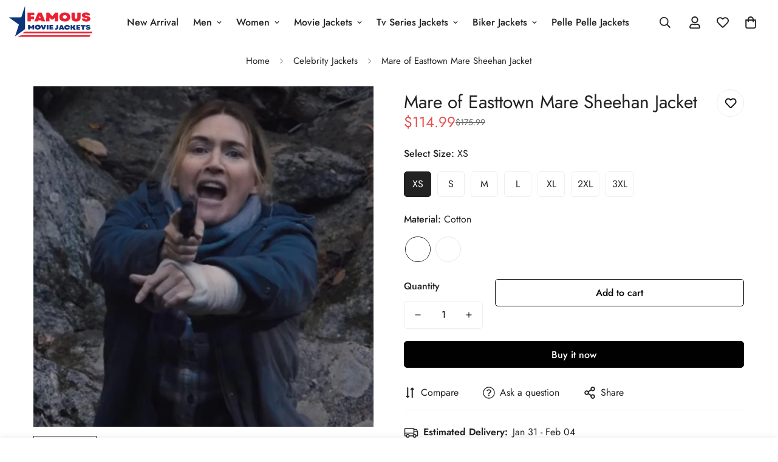

--- FILE ---
content_type: text/html; charset=utf-8
request_url: https://www.famousmoviejackets.com/products/mare-of-easttown-mare-sheehan-jacket
body_size: 53636
content:

<!doctype html>
<html
  class="no-js  m:overflow-hidden"
  lang="en"
  data-template="product"
  
>
  <head>
    <meta charset="utf-8">
    <meta http-equiv="X-UA-Compatible" content="IE=edge">
    <meta name="viewport" content="width=device-width, initial-scale=1, maximum-scale=1.0, user-scalable=0">
    <meta name="theme-color" content=""><link rel="canonical" href="https://www.famousmoviejackets.com/products/mare-of-easttown-mare-sheehan-jacket">
<link href="//www.famousmoviejackets.com/cdn/shop/t/3/assets/grid.css?v=177267465812309751381736272593" rel="stylesheet" type="text/css" media="all" />
<link href="//www.famousmoviejackets.com/cdn/shop/t/3/assets/base.css?v=148010813663965166911736272594" rel="stylesheet" type="text/css" media="all" />
<link href="//www.famousmoviejackets.com/cdn/shop/t/3/assets/modules.css?v=159235483008650840541736272594" rel="stylesheet" type="text/css" media="all" />
<link href="//www.famousmoviejackets.com/cdn/shop/t/3/assets/vendor.css?v=78734522753772538311736272593" rel="stylesheet" type="text/css" media="all" />


<link rel="preconnect" href="https://cdn.shopify.com" crossorigin>
<link href="//www.famousmoviejackets.com/cdn/shop/t/3/assets/vendor.min.js?v=7411779853946163671736272594" as="script" rel="preload">

<title class="product">Mare of Easttown Mare Sheehan Jacket</title><meta name="description" content="Mare Sheehan Mare of Easttown Jacket Kate Winslet, an English performer, is a crowning achievement. In Mare of Easttown, Kate Winslet looks ethereal, entrancing her way into our souls. In the American crime thriller series Mare Of Easttown, Detective Mare Sheehan Jacket plays Mare Sheehan, a criminal investigator who i"><meta property="og:site_name" content="Famous Movie Jackets">
<meta property="og:url" content="https://www.famousmoviejackets.com/products/mare-of-easttown-mare-sheehan-jacket">
<meta property="og:title" content="Mare of Easttown Mare Sheehan Jacket">
<meta property="og:type" content="product">
<meta property="og:description" content="Mare Sheehan Mare of Easttown Jacket Kate Winslet, an English performer, is a crowning achievement. In Mare of Easttown, Kate Winslet looks ethereal, entrancing her way into our souls. In the American crime thriller series Mare Of Easttown, Detective Mare Sheehan Jacket plays Mare Sheehan, a criminal investigator who i"><meta property="og:image" content="http://www.famousmoviejackets.com/cdn/shop/files/Sheehan-Jacket-1.jpg?v=1704371899">
<meta property="og:image:secure_url" content="https://www.famousmoviejackets.com/cdn/shop/files/Sheehan-Jacket-1.jpg?v=1704371899">
<meta property="og:image:width" content="750">
<meta property="og:image:height" content="750"><meta property="og:price:amount" content="114.99">
<meta property="og:price:currency" content="USD"><meta name="twitter:site" content="@https://"><meta name="twitter:card" content="summary_large_image">
<meta name="twitter:title" content="Mare of Easttown Mare Sheehan Jacket">
<meta name="twitter:description" content="Mare Sheehan Mare of Easttown Jacket Kate Winslet, an English performer, is a crowning achievement. In Mare of Easttown, Kate Winslet looks ethereal, entrancing her way into our souls. In the American crime thriller series Mare Of Easttown, Detective Mare Sheehan Jacket plays Mare Sheehan, a criminal investigator who i">

<style>
  @font-face {  font-family: M-Heading-Font;  font-weight:400;  src: url(https://cdn.shopify.com/s/files/1/0561/2742/2636/files/Jost-Regular.ttf?v=1618297125);  font-display: swap;}@font-face {  font-family: M-Heading-Font;  font-weight:500;  src: url(https://cdn.shopify.com/s/files/1/0561/2742/2636/files/Jost-Medium.ttf?v=1618297125);  font-display: swap;}@font-face {  font-family: M-Heading-Font;  font-weight:600;  src: url(https://cdn.shopify.com/s/files/1/0561/2742/2636/files/Jost-SemiBold.ttf?v=1618297125);  font-display: swap;}:root {  --font-stack-header: 'M-Heading-Font';  --font-weight-header: 400;}@font-face {  font-family: M-Body-Font;  font-weight:400;  src: url(https://cdn.shopify.com/s/files/1/0561/2742/2636/files/Jost-Regular.ttf?v=1618297125);  font-display: swap;}@font-face {  font-family: M-Body-Font;  font-weight:500;  src: url(https://cdn.shopify.com/s/files/1/0561/2742/2636/files/Jost-Medium.ttf?v=1618297125);  font-display: swap;}@font-face {  font-family: M-Body-Font;  font-weight:600;  src: url(https://cdn.shopify.com/s/files/1/0561/2742/2636/files/Jost-SemiBold.ttf?v=1618297125);  font-display: swap;}:root {  --font-stack-body: 'M-Body-Font';  --font-weight-body: 400;;}
</style>
<style>
  html {
    font-size: calc(var(--font-base-size, 16) * 1px);
    -webkit-font-smoothing: antialiased;
    height: 100%;
    scroll-behavior: smooth;
  }
  body {
    margin: 0;
    font-family: var(--font-stack-body);
    font-weight: var(--font-weight-body);
    font-style: var(--font-style-body);
    color: rgb(var(--color-foreground));
    font-size: calc(var(--font-base-size, 16) * 1px);
    line-height: calc(var(--base-line-height) * 1px);
    background-color: rgb(var(--color-background));
    position: relative;
    min-height: 100%;
  }

  body,
  html {
    overflow-x: clip;
  }

  html.prevent-scroll,
  html.prevent-scroll body {
    height: auto;
    overflow: hidden !important;
  }

  html.prevent-scroll {
    padding-right: var(--m-scrollbar-width);
  }

  h1,
  h2,
  h3,
  h4,
  h5,
  h6 {
    font-family: var(--font-stack-header);
    font-weight: var(--font-weight-header);
    font-style: var(--font-style-header);
    color: rgb(var(--color-heading));
    line-height: normal;
    letter-spacing: var(--heading-letter-spacing);
  }
  h1,
  .h1 {
    font-size: calc(((var(--font-h1-mobile)) / (var(--font-base-size))) * 1rem);
    line-height: 1.278;
  }

  h2,
  .h2 {
    font-size: calc(((var(--font-h2-mobile)) / (var(--font-base-size))) * 1rem);
    line-height: 1.267;
  }

  h3,
  .h3 {
    font-size: calc(((var(--font-h3-mobile)) / (var(--font-base-size))) * 1rem);
    line-height: 1.36;
  }

  h4,
  .h4 {
    font-size: calc(((var(--font-h4-mobile)) / (var(--font-base-size))) * 1rem);
    line-height: 1.4;
  }

  h5,
  .h5 {
    font-size: calc(((var(--font-h5-mobile)) / (var(--font-base-size))) * 1rem);
    line-height: 1.5;
  }

  h6,
  .h6 {
    font-size: calc(((var(--font-h6-mobile)) / (var(--font-base-size))) * 1rem);
    line-height: 1.5;
  }

  @media only screen and (min-width: 768px) {
    .h1,
    h1 {
      font-size: calc(((var(--font-h1-tablet)) / (var(--font-base-size))) * 1rem);
      line-height: 1.238;
    }
    .h2,
    h2 {
      font-size: calc(((var(--font-h2-tablet)) / (var(--font-base-size))) * 1rem);
      line-height: 1.235;
    }
    h3,
    .h3 {
      font-size: calc(((var(--font-h3-tablet)) / (var(--font-base-size))) * 1rem);
      line-height: 1.36;
    }
    h4,
    .h4 {
      font-size: calc(((var(--font-h4-tablet)) / (var(--font-base-size))) * 1rem);
      line-height: 1.4;
    }
  }

  @media only screen and (min-width: 1280px) {
    .h1,
    h1 {
      font-size: calc(((var(--font-h1-desktop)) / (var(--font-base-size))) * 1rem);
      line-height: 1.167;
    }
    .h2,
    h2 {
      font-size: calc(((var(--font-h2-desktop)) / (var(--font-base-size))) * 1rem);
      line-height: 1.238;
    }
    h3,
    .h3 {
      font-size: calc(((var(--font-h3-desktop)) / (var(--font-base-size))) * 1rem);
      line-height: 1.278;
    }
    h4,
    .h4 {
      font-size: calc(((var(--font-h4-desktop)) / (var(--font-base-size))) * 1rem);
      line-height: 1.333;
    }
    h5,
    .h5 {
      font-size: calc(((var(--font-h5-desktop)) / (var(--font-base-size))) * 1rem);
    }
    h6,
    .h6 {
      font-size: calc(((var(--font-h6-desktop)) / (var(--font-base-size))) * 1rem);
    }
  }
  [style*='--aspect-ratio'] {
    position: relative;
    overflow: hidden;
  }
  [style*='--aspect-ratio']:before {
    display: block;
    width: 100%;
    content: '';
    height: 0px;
  }
  [style*='--aspect-ratio'] > *:first-child {
    top: 0;
    left: 0;
    right: 0;
    position: absolute !important;
    object-fit: cover;
    width: 100%;
    height: 100%;
  }
  [style*='--aspect-ratio']:before {
    padding-top: calc(100% / (0.0001 + var(--aspect-ratio, 16/9)));
  }
  @media (max-width: 767px) {
    [style*='--aspect-ratio']:before {
      padding-top: calc(100% / (0.0001 + var(--aspect-ratio-mobile, var(--aspect-ratio, 16/9))));
    }
  }
  .swiper-wrapper {
    display: flex;
  }
  .swiper-container:not(.swiper-container-initialized) .swiper-slide {
    width: calc(100% / var(--items, 1));
    flex: 0 0 auto;
  }
  @media (max-width: 1023px) {
    .swiper-container:not(.swiper-container-initialized) .swiper-slide {
      min-width: 40vw;
      flex: 0 0 auto;
    }
  }
  @media (max-width: 767px) {
    .swiper-container:not(.swiper-container-initialized) .swiper-slide {
      min-width: 66vw;
      flex: 0 0 auto;
    }
  }
</style>

    

    <link href="//www.famousmoviejackets.com/cdn/shop/t/3/assets/grid.css?v=177267465812309751381736272593" rel="stylesheet" type="text/css" media="all" />
    <link href="//www.famousmoviejackets.com/cdn/shop/t/3/assets/base.css?v=148010813663965166911736272594" rel="stylesheet" type="text/css" media="all" />
    <link href="//www.famousmoviejackets.com/cdn/shop/t/3/assets/modules.css?v=159235483008650840541736272594" rel="stylesheet" type="text/css" media="all" />

    
<style data-shopify>
:root,.m-color-default {
      --color-background: 255,255,255;
      --color-background-secondary: 245,245,245;
   		
  		--gradient-background: #ffffff;
   		
   		--color-foreground: 34,34,34;
   		--color-foreground-secondary: 102,102,102;
  	--color-heading: 34,34,34;
   		--color-button: 0,0,0;
   		--color-button-text: 255,255,255;
   		--color-outline-button: 0,0,0;
  	--color-button-hover: 34, 34, 34;
  	--color-button-text-hover: 255, 255, 255;
   		--color-border: 238,238,238;
   		--color-price-sale: 232,78,78;
   		--color-price-regular: 0,0,0;
   		--color-form-field: 255,255,255;
   		--color-form-field-text: 0,0,0;
   		--color-tooltip: 34,34,34;
   		--color-tooltip-text: 255,255,255;
   	}
   
.m-color-dark {
      --color-background: 0,0,0;
      --color-background-secondary: 245,245,245;
   		
  		--gradient-background: #000000;
   		
   		--color-foreground: 255,255,255;
   		--color-foreground-secondary: 255,255,255;
  	--color-heading: 255,255,255;
   		--color-button: 255,255,255;
   		--color-button-text: 34,34,34;
   		--color-outline-button: 255,255,255;
  	--color-button-hover: 255, 255, 255;
  	--color-button-text-hover: 34, 34, 34;
   		--color-border: 75,75,75;
   		--color-price-sale: 232,78,78;
   		--color-price-regular: 255,255,255;
   		--color-form-field: 255,255,255;
   		--color-form-field-text: 34,34,34;
   		--color-tooltip: 255,255,255;
   		--color-tooltip-text: 34,34,34;
   	}
   
.m-color-footer {
      --color-background: 245,245,245;
      --color-background-secondary: 245,245,245;
   		
  		--gradient-background: #f5f5f5;
   		
   		--color-foreground: 0,0,0;
   		--color-foreground-secondary: 102,102,102;
  	--color-heading: 34,34,34;
   		--color-button: 34,34,34;
   		--color-button-text: 255,255,255;
   		--color-outline-button: 34,34,34;
  	--color-button-hover: 34, 34, 34;
  	--color-button-text-hover: 255, 255, 255;
   		--color-border: 222,222,222;
   		--color-price-sale: 232,78,78;
   		--color-price-regular: 0,0,0;
   		--color-form-field: 255,255,255;
   		--color-form-field-text: 0,0,0;
   		--color-tooltip: 34,34,34;
   		--color-tooltip-text: 255,255,255;
   	}
   
.m-color-badge-hot {
      --color-background: 154,132,200;
      --color-background-secondary: 245,245,245;
   		
  		--gradient-background: #9a84c8;
   		
   		--color-foreground: 255,255,255;
   		--color-foreground-secondary: 255,255,255;
  	--color-heading: 255,255,255;
   		--color-button: 255,255,255;
   		--color-button-text: 34,34,34;
   		--color-outline-button: 255,255,255;
  	--color-button-hover: 255, 255, 255;
  	--color-button-text-hover: 34, 34, 34;
   		--color-border: 222,222,222;
   		--color-price-sale: 255,255,255;
   		--color-price-regular: 255,255,255;
   		--color-form-field: 255,255,255;
   		--color-form-field-text: 0,0,0;
   		--color-tooltip: 255,255,255;
   		--color-tooltip-text: 34,34,34;
   	}
   
.m-color-badge-new {
      --color-background: 73,165,148;
      --color-background-secondary: 245,245,245;
   		
  		--gradient-background: #49a594;
   		
   		--color-foreground: 255,255,255;
   		--color-foreground-secondary: 255,255,255;
  	--color-heading: 255,255,255;
   		--color-button: 255,255,255;
   		--color-button-text: 34,34,34;
   		--color-outline-button: 255,255,255;
  	--color-button-hover: 255, 255, 255;
  	--color-button-text-hover: 34, 34, 34;
   		--color-border: 222,222,222;
   		--color-price-sale: 255,255,255;
   		--color-price-regular: 255,255,255;
   		--color-form-field: 255,255,255;
   		--color-form-field-text: 0,0,0;
   		--color-tooltip: 255,255,255;
   		--color-tooltip-text: 34,34,34;
   	}
   
.m-color-badge-sale {
      --color-background: 218,63,63;
      --color-background-secondary: 245,245,245;
   		
  		--gradient-background: #da3f3f;
   		
   		--color-foreground: 255,255,255;
   		--color-foreground-secondary: 255,255,255;
  	--color-heading: 255,255,255;
   		--color-button: 255,255,255;
   		--color-button-text: 34,34,34;
   		--color-outline-button: 255,255,255;
  	--color-button-hover: 255, 255, 255;
  	--color-button-text-hover: 34, 34, 34;
   		--color-border: 222,222,222;
   		--color-price-sale: 255,255,255;
   		--color-price-regular: 255,255,255;
   		--color-form-field: 255,255,255;
   		--color-form-field-text: 0,0,0;
   		--color-tooltip: 255,255,255;
   		--color-tooltip-text: 34,34,34;
   	}
   
.m-color-scheme-cee058e4-58e3-46aa-9af9-219dadc79066 {
      --color-background: 244,244,244;
      --color-background-secondary: 245,245,245;
   		
  		--gradient-background: #f4f4f4;
   		
   		--color-foreground: 34,34,34;
   		--color-foreground-secondary: 102,102,102;
  	--color-heading: 34,34,34;
   		--color-button: 0,0,0;
   		--color-button-text: 255,255,255;
   		--color-outline-button: 0,0,0;
  	--color-button-hover: 34, 34, 34;
  	--color-button-text-hover: 255, 255, 255;
   		--color-border: 238,238,238;
   		--color-price-sale: 232,78,78;
   		--color-price-regular: 0,0,0;
   		--color-form-field: 242,242,242;
   		--color-form-field-text: 0,0,0;
   		--color-tooltip: 34,34,34;
   		--color-tooltip-text: 255,255,255;
   	}
   
.m-color-scheme-09e5b5b4-774c-4b6c-8025-416ced49cc74 {
      --color-background: 223,248,239;
      --color-background-secondary: 245,245,245;
   		
  		--gradient-background: #dff8ef;
   		
   		--color-foreground: 34,34,34;
   		--color-foreground-secondary: 102,102,102;
  	--color-heading: 34,34,34;
   		--color-button: 0,0,0;
   		--color-button-text: 255,255,255;
   		--color-outline-button: 0,0,0;
  	--color-button-hover: 34, 34, 34;
  	--color-button-text-hover: 255, 255, 255;
   		--color-border: 238,238,238;
   		--color-price-sale: 232,78,78;
   		--color-price-regular: 0,0,0;
   		--color-form-field: 255,255,255;
   		--color-form-field-text: 0,0,0;
   		--color-tooltip: 34,34,34;
   		--color-tooltip-text: 255,255,255;
   	}
   
   .m-color-default, .m-color-dark, .m-color-footer, .m-color-badge-hot, .m-color-badge-new, .m-color-badge-sale, .m-color-scheme-cee058e4-58e3-46aa-9af9-219dadc79066, .m-color-scheme-09e5b5b4-774c-4b6c-8025-416ced49cc74 {
   	color: rgb(var(--color-foreground));
   	background-color: rgb(var(--color-background));
   }:root {      /* ANIMATIONS */   	--m-duration-short: .1s;      --m-duration-default: .25s;      --m-duration-long: .5s;      --m-duration-image: .65s;      --m-duration-animate: 1s;      --m-animation-duration: 600ms;      --m-animation-fade-in-up: m-fade-in-up var(--m-animation-duration) cubic-bezier(0, 0, 0.3, 1) forwards;      --m-animation-fade-in-left: m-fade-in-left var(--m-animation-duration) cubic-bezier(0, 0, 0.3, 1) forwards;      --m-animation-fade-in-right: m-fade-in-right var(--m-animation-duration) cubic-bezier(0, 0, 0.3, 1) forwards;      --m-animation-fade-in-left-rtl: m-fade-in-left-rtl var(--m-animation-duration) cubic-bezier(0, 0, 0.3, 1) forwards;      --m-animation-fade-in-right-rtl: m-fade-in-right-rtl var(--m-animation-duration) cubic-bezier(0, 0, 0.3, 1) forwards;      --m-animation-fade-in: m-fade-in calc(var(--m-animation-duration) * 2) cubic-bezier(0, 0, 0.3, 1);      --m-animation-zoom-fade: m-zoom-fade var(--m-animation-duration) ease forwards;   	/* BODY */   	--base-line-height: 28;  /* INPUTS */  --inputs-border-width: 1px;   	--inputs-radius: 5px;   	/* BUTTON */   	--btn-letter-spacing: 0px;   	--btn-border-radius: 5px;   	--btn-border-width: 1px;   	--btn-line-height: 23px;   	   	/* COUNT BUBBLE */   	--color-cart-wishlist-count: #ffffff;   	--bg-cart-wishlist-count: #da3f3f;   	/* OVERLAY */   	--color-image-overlay: #000000;   	--opacity-image-overlay: 0.2;   	/* Notification */   	--color-success: 58,135,53;   	--color-warning: 210,134,26;     --color-error: 218, 63, 63;     --color-error-bg: #fbeaea;     --color-warning-bg: #faecd7;     --color-success-bg: #d1eccf;   	/* CUSTOM COLOR */   	--text-black: 0,0,0;   	--text-white: 255,255,255;   	--bg-black: 0,0,0;   	--bg-white: 255,255,255;   	--rounded-full: 9999px;   	--bg-card-placeholder: rgba(243,243,243,1);   	--arrow-select-box: url(//www.famousmoviejackets.com/cdn/shop/t/3/assets/ar-down.svg?v=92728264558441377851736272594);   	/* FONT SIZES */   	--font-base-size: 16;   	--font-btn-size: 16px;   	--font-btn-weight: 500;   	--font-h1-desktop: 60;   	--font-h1-tablet: 42;   	--font-h1-mobile: 36;   	--font-h2-desktop: 42;   	--font-h2-tablet: 33;   	--font-h2-mobile: 29;   	--font-h3-desktop: 36;   	--font-h3-tablet: 28;   	--font-h3-mobile: 25;   	--font-h4-desktop: 24;   	--font-h4-tablet: 19;   	--font-h4-mobile: 19;   	--font-h5-desktop: 18;   	--font-h5-mobile: 16;   	--font-h6-desktop: 16;   	--font-h6-mobile: 16;   	--heading-letter-spacing: 0px;  --arrow-down-url: url(//www.famousmoviejackets.com/cdn/shop/t/3/assets/arrow-down.svg?v=157552497485556416461736272593);  --arrow-down-white-url: url(//www.famousmoviejackets.com/cdn/shop/t/3/assets/arrow-down-white.svg?v=70535736727834135531736272594);  --product-title-line-clamp: unset;   	--spacing-sections-desktop: 0px;      --spacing-sections-laptop: 0px;      --spacing-sections-tablet: 0px;      --spacing-sections-mobile: 0px;   	/* LAYOUT */   	--container-width: 1200px;  --fluid-container-width: 1420px;  --fluid-container-offset: 65px;   }
</style><link rel="stylesheet" href="//www.famousmoviejackets.com/cdn/shop/t/3/assets/search.css?v=104001498375601984331736272593" media="print" onload="this.media='all'">
<link rel="stylesheet" href="//www.famousmoviejackets.com/cdn/shop/t/3/assets/cart.css?v=87792237976305593871736272593" media="print" onload="this.media='all'">

<noscript><link href="//www.famousmoviejackets.com/cdn/shop/t/3/assets/search.css?v=104001498375601984331736272593" rel="stylesheet" type="text/css" media="all" /></noscript>
<noscript><link href="//www.famousmoviejackets.com/cdn/shop/t/3/assets/cart.css?v=87792237976305593871736272593" rel="stylesheet" type="text/css" media="all" /></noscript><link href="//www.famousmoviejackets.com/cdn/shop/t/3/assets/vendor.css?v=78734522753772538311736272593" rel="stylesheet" type="text/css" media="all" /><link rel="stylesheet" href="//www.famousmoviejackets.com/cdn/shop/t/3/assets/custom-style.css?v=68377333970908838601736272593" media="print" onload="this.media='all'">
<link rel="stylesheet" href="//www.famousmoviejackets.com/cdn/shop/t/3/assets/custom.css?v=105997007003712207781736272620" media="print" onload="this.media='all'">
<noscript><link href="//www.famousmoviejackets.com/cdn/shop/t/3/assets/custom-style.css?v=68377333970908838601736272593" rel="stylesheet" type="text/css" media="all" /></noscript>
<noscript><link href="//www.famousmoviejackets.com/cdn/shop/t/3/assets/custom.css?v=105997007003712207781736272620" rel="stylesheet" type="text/css" media="all" /></noscript><style data-shopify>.m-topbar a[href*="pinterest"],.m-topbar a[href*="twitter"], .m-topbar a[href*="snapchat"], .m-topbar a[href*="youtube"],.m-topbar a[href*="tiktok"]  {	display: none;}body .m-product-card__tag-name {  font-size: 12px;  font-weight: 500;  text-transform: capitalize;  padding: 4px 10px;  border-radius: 40px;}.m-icon-box--small {  border-top: 1px solid rgb(var(--color-border));}.m-icon-box--small .m-icon-box__heading {  line-height: 26px;  font-size: 18px;  margin-bottom: 6px;}body .m-footer--block .social-media-links {  gap: 12px;  margin: 0;  padding: 5px 0;}body .m-footer--block .social-media-links a {  color: #222;  width: 48px;  height: 48px;  padding: 0;  display: inline-flex;  align-items: center;  justify-content: center;  border-radius: 50%;  background-color: #E9E9E9;  transition: all .3s;}body .m-footer--block .social-media-links a:hover {  background-color: #222;  color: #fff;  box-shadow: 0 0 0 0.2rem #222;}
</style>


<script src="//www.famousmoviejackets.com/cdn/shop/t/3/assets/product-list.js?v=102537563361158566361736272594" defer="defer"></script>


    <script src="//www.famousmoviejackets.com/cdn/shop/t/3/assets/vendor.min.js?v=7411779853946163671736272594" defer="defer"></script>
    <script src="//www.famousmoviejackets.com/cdn/shop/t/3/assets/theme-global.js?v=45398517078861118531736272594" defer="defer"></script><script src="//www.famousmoviejackets.com/cdn/shop/t/3/assets/animations.js?v=102124259374288363601736272593" defer="defer"></script><script>window.performance && window.performance.mark && window.performance.mark('shopify.content_for_header.start');</script><meta id="shopify-digital-wallet" name="shopify-digital-wallet" content="/55926489137/digital_wallets/dialog">
<meta name="shopify-checkout-api-token" content="b5441df89e1cad629affe554c1f45d59">
<meta id="in-context-paypal-metadata" data-shop-id="55926489137" data-venmo-supported="false" data-environment="production" data-locale="en_US" data-paypal-v4="true" data-currency="USD">
<link rel="alternate" type="application/json+oembed" href="https://www.famousmoviejackets.com/products/mare-of-easttown-mare-sheehan-jacket.oembed">
<script async="async" src="/checkouts/internal/preloads.js?locale=en-US"></script>
<script id="shopify-features" type="application/json">{"accessToken":"b5441df89e1cad629affe554c1f45d59","betas":["rich-media-storefront-analytics"],"domain":"www.famousmoviejackets.com","predictiveSearch":true,"shopId":55926489137,"locale":"en"}</script>
<script>var Shopify = Shopify || {};
Shopify.shop = "5d0aa1-4.myshopify.com";
Shopify.locale = "en";
Shopify.currency = {"active":"USD","rate":"1.0"};
Shopify.country = "US";
Shopify.theme = {"name":"minimog-5-1-0","id":125209083953,"schema_name":"Minimog - OS 2.0","schema_version":"5.1.0","theme_store_id":null,"role":"main"};
Shopify.theme.handle = "null";
Shopify.theme.style = {"id":null,"handle":null};
Shopify.cdnHost = "www.famousmoviejackets.com/cdn";
Shopify.routes = Shopify.routes || {};
Shopify.routes.root = "/";</script>
<script type="module">!function(o){(o.Shopify=o.Shopify||{}).modules=!0}(window);</script>
<script>!function(o){function n(){var o=[];function n(){o.push(Array.prototype.slice.apply(arguments))}return n.q=o,n}var t=o.Shopify=o.Shopify||{};t.loadFeatures=n(),t.autoloadFeatures=n()}(window);</script>
<script id="shop-js-analytics" type="application/json">{"pageType":"product"}</script>
<script defer="defer" async type="module" src="//www.famousmoviejackets.com/cdn/shopifycloud/shop-js/modules/v2/client.init-shop-cart-sync_BT-GjEfc.en.esm.js"></script>
<script defer="defer" async type="module" src="//www.famousmoviejackets.com/cdn/shopifycloud/shop-js/modules/v2/chunk.common_D58fp_Oc.esm.js"></script>
<script defer="defer" async type="module" src="//www.famousmoviejackets.com/cdn/shopifycloud/shop-js/modules/v2/chunk.modal_xMitdFEc.esm.js"></script>
<script type="module">
  await import("//www.famousmoviejackets.com/cdn/shopifycloud/shop-js/modules/v2/client.init-shop-cart-sync_BT-GjEfc.en.esm.js");
await import("//www.famousmoviejackets.com/cdn/shopifycloud/shop-js/modules/v2/chunk.common_D58fp_Oc.esm.js");
await import("//www.famousmoviejackets.com/cdn/shopifycloud/shop-js/modules/v2/chunk.modal_xMitdFEc.esm.js");

  window.Shopify.SignInWithShop?.initShopCartSync?.({"fedCMEnabled":true,"windoidEnabled":true});

</script>
<script id="__st">var __st={"a":55926489137,"offset":-21600,"reqid":"53dbcd27-1092-4dc3-be8c-78717cf4d255-1769433834","pageurl":"www.famousmoviejackets.com\/products\/mare-of-easttown-mare-sheehan-jacket","u":"9c5a4ba7cfb4","p":"product","rtyp":"product","rid":6835400802353};</script>
<script>window.ShopifyPaypalV4VisibilityTracking = true;</script>
<script id="captcha-bootstrap">!function(){'use strict';const t='contact',e='account',n='new_comment',o=[[t,t],['blogs',n],['comments',n],[t,'customer']],c=[[e,'customer_login'],[e,'guest_login'],[e,'recover_customer_password'],[e,'create_customer']],r=t=>t.map((([t,e])=>`form[action*='/${t}']:not([data-nocaptcha='true']) input[name='form_type'][value='${e}']`)).join(','),a=t=>()=>t?[...document.querySelectorAll(t)].map((t=>t.form)):[];function s(){const t=[...o],e=r(t);return a(e)}const i='password',u='form_key',d=['recaptcha-v3-token','g-recaptcha-response','h-captcha-response',i],f=()=>{try{return window.sessionStorage}catch{return}},m='__shopify_v',_=t=>t.elements[u];function p(t,e,n=!1){try{const o=window.sessionStorage,c=JSON.parse(o.getItem(e)),{data:r}=function(t){const{data:e,action:n}=t;return t[m]||n?{data:e,action:n}:{data:t,action:n}}(c);for(const[e,n]of Object.entries(r))t.elements[e]&&(t.elements[e].value=n);n&&o.removeItem(e)}catch(o){console.error('form repopulation failed',{error:o})}}const l='form_type',E='cptcha';function T(t){t.dataset[E]=!0}const w=window,h=w.document,L='Shopify',v='ce_forms',y='captcha';let A=!1;((t,e)=>{const n=(g='f06e6c50-85a8-45c8-87d0-21a2b65856fe',I='https://cdn.shopify.com/shopifycloud/storefront-forms-hcaptcha/ce_storefront_forms_captcha_hcaptcha.v1.5.2.iife.js',D={infoText:'Protected by hCaptcha',privacyText:'Privacy',termsText:'Terms'},(t,e,n)=>{const o=w[L][v],c=o.bindForm;if(c)return c(t,g,e,D).then(n);var r;o.q.push([[t,g,e,D],n]),r=I,A||(h.body.append(Object.assign(h.createElement('script'),{id:'captcha-provider',async:!0,src:r})),A=!0)});var g,I,D;w[L]=w[L]||{},w[L][v]=w[L][v]||{},w[L][v].q=[],w[L][y]=w[L][y]||{},w[L][y].protect=function(t,e){n(t,void 0,e),T(t)},Object.freeze(w[L][y]),function(t,e,n,w,h,L){const[v,y,A,g]=function(t,e,n){const i=e?o:[],u=t?c:[],d=[...i,...u],f=r(d),m=r(i),_=r(d.filter((([t,e])=>n.includes(e))));return[a(f),a(m),a(_),s()]}(w,h,L),I=t=>{const e=t.target;return e instanceof HTMLFormElement?e:e&&e.form},D=t=>v().includes(t);t.addEventListener('submit',(t=>{const e=I(t);if(!e)return;const n=D(e)&&!e.dataset.hcaptchaBound&&!e.dataset.recaptchaBound,o=_(e),c=g().includes(e)&&(!o||!o.value);(n||c)&&t.preventDefault(),c&&!n&&(function(t){try{if(!f())return;!function(t){const e=f();if(!e)return;const n=_(t);if(!n)return;const o=n.value;o&&e.removeItem(o)}(t);const e=Array.from(Array(32),(()=>Math.random().toString(36)[2])).join('');!function(t,e){_(t)||t.append(Object.assign(document.createElement('input'),{type:'hidden',name:u})),t.elements[u].value=e}(t,e),function(t,e){const n=f();if(!n)return;const o=[...t.querySelectorAll(`input[type='${i}']`)].map((({name:t})=>t)),c=[...d,...o],r={};for(const[a,s]of new FormData(t).entries())c.includes(a)||(r[a]=s);n.setItem(e,JSON.stringify({[m]:1,action:t.action,data:r}))}(t,e)}catch(e){console.error('failed to persist form',e)}}(e),e.submit())}));const S=(t,e)=>{t&&!t.dataset[E]&&(n(t,e.some((e=>e===t))),T(t))};for(const o of['focusin','change'])t.addEventListener(o,(t=>{const e=I(t);D(e)&&S(e,y())}));const B=e.get('form_key'),M=e.get(l),P=B&&M;t.addEventListener('DOMContentLoaded',(()=>{const t=y();if(P)for(const e of t)e.elements[l].value===M&&p(e,B);[...new Set([...A(),...v().filter((t=>'true'===t.dataset.shopifyCaptcha))])].forEach((e=>S(e,t)))}))}(h,new URLSearchParams(w.location.search),n,t,e,['guest_login'])})(!0,!0)}();</script>
<script integrity="sha256-4kQ18oKyAcykRKYeNunJcIwy7WH5gtpwJnB7kiuLZ1E=" data-source-attribution="shopify.loadfeatures" defer="defer" src="//www.famousmoviejackets.com/cdn/shopifycloud/storefront/assets/storefront/load_feature-a0a9edcb.js" crossorigin="anonymous"></script>
<script data-source-attribution="shopify.dynamic_checkout.dynamic.init">var Shopify=Shopify||{};Shopify.PaymentButton=Shopify.PaymentButton||{isStorefrontPortableWallets:!0,init:function(){window.Shopify.PaymentButton.init=function(){};var t=document.createElement("script");t.src="https://www.famousmoviejackets.com/cdn/shopifycloud/portable-wallets/latest/portable-wallets.en.js",t.type="module",document.head.appendChild(t)}};
</script>
<script data-source-attribution="shopify.dynamic_checkout.buyer_consent">
  function portableWalletsHideBuyerConsent(e){var t=document.getElementById("shopify-buyer-consent"),n=document.getElementById("shopify-subscription-policy-button");t&&n&&(t.classList.add("hidden"),t.setAttribute("aria-hidden","true"),n.removeEventListener("click",e))}function portableWalletsShowBuyerConsent(e){var t=document.getElementById("shopify-buyer-consent"),n=document.getElementById("shopify-subscription-policy-button");t&&n&&(t.classList.remove("hidden"),t.removeAttribute("aria-hidden"),n.addEventListener("click",e))}window.Shopify?.PaymentButton&&(window.Shopify.PaymentButton.hideBuyerConsent=portableWalletsHideBuyerConsent,window.Shopify.PaymentButton.showBuyerConsent=portableWalletsShowBuyerConsent);
</script>
<script>
  function portableWalletsCleanup(e){e&&e.src&&console.error("Failed to load portable wallets script "+e.src);var t=document.querySelectorAll("shopify-accelerated-checkout .shopify-payment-button__skeleton, shopify-accelerated-checkout-cart .wallet-cart-button__skeleton"),e=document.getElementById("shopify-buyer-consent");for(let e=0;e<t.length;e++)t[e].remove();e&&e.remove()}function portableWalletsNotLoadedAsModule(e){e instanceof ErrorEvent&&"string"==typeof e.message&&e.message.includes("import.meta")&&"string"==typeof e.filename&&e.filename.includes("portable-wallets")&&(window.removeEventListener("error",portableWalletsNotLoadedAsModule),window.Shopify.PaymentButton.failedToLoad=e,"loading"===document.readyState?document.addEventListener("DOMContentLoaded",window.Shopify.PaymentButton.init):window.Shopify.PaymentButton.init())}window.addEventListener("error",portableWalletsNotLoadedAsModule);
</script>

<script type="module" src="https://www.famousmoviejackets.com/cdn/shopifycloud/portable-wallets/latest/portable-wallets.en.js" onError="portableWalletsCleanup(this)" crossorigin="anonymous"></script>
<script nomodule>
  document.addEventListener("DOMContentLoaded", portableWalletsCleanup);
</script>

<link id="shopify-accelerated-checkout-styles" rel="stylesheet" media="screen" href="https://www.famousmoviejackets.com/cdn/shopifycloud/portable-wallets/latest/accelerated-checkout-backwards-compat.css" crossorigin="anonymous">
<style id="shopify-accelerated-checkout-cart">
        #shopify-buyer-consent {
  margin-top: 1em;
  display: inline-block;
  width: 100%;
}

#shopify-buyer-consent.hidden {
  display: none;
}

#shopify-subscription-policy-button {
  background: none;
  border: none;
  padding: 0;
  text-decoration: underline;
  font-size: inherit;
  cursor: pointer;
}

#shopify-subscription-policy-button::before {
  box-shadow: none;
}

      </style>

<script>window.performance && window.performance.mark && window.performance.mark('shopify.content_for_header.end');</script>

    <script>
      document.documentElement.className = document.documentElement.className.replace('no-js', 'js');
      if (Shopify.designMode) {
        document.documentElement.classList.add('shopify-design-mode');
      }
    </script>
    <script>window.MinimogTheme = {};window.MinimogLibs = {};window.MinimogStrings = {  addToCart: "Add to cart",  soldOut: "Sold Out",  unavailable: "Unavailable",  inStock: "In Stock",  lowStock: 'Low stock',  inventoryQuantityHtml: '<span class="m-product-inventory__quantity">{{ quantity }}</span> In stock',  inventoryLowQuantityHtml: 'Only <span class="m-product-inventory__quantity">{{ quantity }}</span> left',  checkout: "Check out",  viewCart: "View Cart",  cartRemove: "Remove",  zipcodeValidate: "Zip code can\u0026#39;t be blank",  noShippingRate: "There are no shipping rates for your address.",  shippingRatesResult: "We found {{count}} shipping rate(s) for your address",  recommendTitle: "Recommendation for you",  shipping: "Shipping",  add: "Add",  itemAdded: "Product added to cart successfully",  requiredField: "Please fill all the required fields(*) before Add To Cart!",  hours: "hours",  mins: "mins",  outOfStock: "Out of stock",  sold: "Sold",  available: "Available",  preorder: "Pre-order",  sold_out_items_message: "The product is already sold out.",  unitPrice: "Unit price",  unitPriceSeparator: "per",  cartError: "There was an error while updating your cart. Please try again.",  quantityError: "Not enough items available. Only {{ quantity }} left.' }}",  selectVariant: "Please select a variant before adding the product to your cart.",  valideDateTimeDelivery: "Please choose the current or future time."};window.MinimogThemeStyles = {  product: "https://www.famousmoviejackets.com/cdn/shop/t/3/assets/product.css?v=25212838471963727991736272593",  productInventory: "https://www.famousmoviejackets.com/cdn/shop/t/3/assets/component-product-inventory.css?v=111082497872923960041736272594"};window.MinimogThemeScripts = {  productModel: "https://www.famousmoviejackets.com/cdn/shop/t/3/assets/product-model.js?v=116323143127740990381736272593",  productMedia: "https://www.famousmoviejackets.com/cdn/shop/t/3/assets/product-media.js?v=133555649063739802421736272592",  variantsPicker: "https://www.famousmoviejackets.com/cdn/shop/t/3/assets/variant-picker.js?v=150891114309152269391736272593",  instagram: "https://www.famousmoviejackets.com/cdn/shop/t/3/assets/instagram.js?v=154981741194327260961736272594",  parallax: "https://www.famousmoviejackets.com/cdn/shop/t/3/assets/simple-parallax.min.js?v=37778088828013108971736272594",  productInventory: "https://www.famousmoviejackets.com/cdn/shop/t/3/assets/product-inventory.js?v=176496748268353573921736272593"};window.MinimogSettings = {  design_mode: false,  requestPath: "\/products\/mare-of-easttown-mare-sheehan-jacket",  template: "product",  templateName: "product",productHandle: "mare-of-easttown-mare-sheehan-jacket",    productId: 6835400802353,currency_code: "USD",  money_format: "${{amount}}",  base_url: window.location.origin + Shopify.routes.root,  money_with_currency_format: "${{amount}} USD","filter_color1.png":"\/\/www.famousmoviejackets.com\/cdn\/shop\/t\/3\/assets\/filter_color1.png?v=147458027895443808701736272593","filter_color1":"Gingham","filter_color2.png":"\/\/www.famousmoviejackets.com\/cdn\/shop\/t\/3\/assets\/filter_color2.png?v=177856991997372355631736272593","filter_color2":"flannel","filter_color3.png":"\/\/www.famousmoviejackets.com\/cdn\/shop\/t\/3\/assets\/filter_color3.png?v=254","filter_color3":"floral",theme: {    id: 125209083953,    name: "minimog-5-1-0",    role: "main",    version: "5.1.0",    online_store_version: "2.0",    preview_url: "https://www.famousmoviejackets.com?preview_theme_id=125209083953",  },  shop_domain: "https:\/\/www.famousmoviejackets.com",  shop_locale: {    published: [{"shop_locale":{"locale":"en","enabled":true,"primary":true,"published":true}}],    current: "en",    primary: "en",  },  routes: {    root: "\/",    cart: "\/cart",    product_recommendations_url: "\/recommendations\/products",    cart_add_url: '/cart/add',    cart_change_url: '/cart/change',    cart_update_url: '/cart/update',    predictive_search_url: '/search/suggest',    search_url: '/search'  },  hide_unavailable_product_options: true,  pcard_image_ratio: "3\/4",  cookie_consent_allow: "Allow cookies",  cookie_consent_message: "This website uses cookies to ensure you get the best experience on our website.",  cookie_consent_placement: "bottom",  cookie_consent_learnmore_link: "https:\/\/www.cookiesandyou.com\/",  cookie_consent_learnmore: "Learn more",  cookie_consent_theme: "black",  cookie_consent_decline: "Decline",  show_cookie_consent: true,  product_colors: "red: #FF6961,\nyellow: #FDDA76,\nblack: #000000,\nblack band: #000000,\nblue: #8DB4D2,\ngreen: #C1E1C1,\npurple: #B19CD9,\nsilver: #EEEEEF,\nwhite: #FFFFFF,\nbrown: #836953,\nlight brown: #B5651D,\ndark turquoise: #23cddc,\norange: #FFB347,\ntan: #E9D1BF,\nviolet: #B490B0,\npink: #FFD1DC,\ngrey: #E0E0E0,\nsky: #96BDC6,\npale leaf: #CCD4BF,\nlight blue: #b1c5d4,\ndark grey: #aca69f,\nbeige: #EBE6DB,\nbeige band: #EED9C4,\ndark blue: #063e66,\ncream: #F1F2E2,\nlight pink: #FBCFCD,\nmint: #bedce3,\ndark gray: #3A3B3C,\nrosy brown: #c4a287,\nlight grey:#D3D3D3,\ncopper: #B87333,\nrose gold: #ECC5C0,\nnight blue: #151B54,\ncoral: #FF7F50,\nlight purple: #C6AEC7,\nivy green: #5b7763,\nsand: #f2d2a9,\npale grey: #878785,\nlead: #6c6b6c,\nheathered cashew: #bdb59f,\ncoca: #c7babd,\nheathered oat: #d3c1aa,\njean blue: #515d6d,\npelican: #e1d6c5,\ntoasted coconut: #9c7b58,\nnavy: #484d5b,\nheathered blue: #3c3c3c,\nheathered green: #534d36,\nheathered grey: #555c62,\nkalamata: #808487,\nslate grey: #484d5b,\ncharcoal: #8b8b8b,\nheathered charcoal: #8b8b8b",  use_ajax_atc: true,  discount_code_enable: true,  enable_cart_drawer: true,  pcard_show_lowest_prices: false,  date_now: "2026\/01\/26  7:23:00-0600 (CST)",  foxKitBaseUrl: "foxkit.app"};function __setSwatchesOptions() {
    try {
      MinimogSettings._colorSwatches = []
      MinimogSettings._imageSwatches = []

      MinimogSettings.product_colors
        .split(',').filter(Boolean)
        .forEach(colorSwatch => {
          const [key, value] = colorSwatch.split(':')
          MinimogSettings._colorSwatches.push({
            key: key.trim().toLowerCase(),
            value: value && value.trim() || ''
          })
        })

      Object.keys(MinimogSettings).forEach(key => {
        if (key.includes('filter_color') && !key.includes('.png')) {
          if (MinimogSettings[`${key}.png`]) {
            MinimogSettings._imageSwatches.push({
              key: MinimogSettings[key].toLowerCase(),
              value: MinimogSettings[`${key}.png`]
            })
          }
        }
      })
    } catch (e) {
      console.error('Failed to convert color/image swatch structure!', e)
    }
  }

  __setSwatchesOptions();
</script>

  <!-- BEGIN app block: shopify://apps/judge-me-reviews/blocks/judgeme_core/61ccd3b1-a9f2-4160-9fe9-4fec8413e5d8 --><!-- Start of Judge.me Core -->






<link rel="dns-prefetch" href="https://cdn2.judge.me/cdn/widget_frontend">
<link rel="dns-prefetch" href="https://cdn.judge.me">
<link rel="dns-prefetch" href="https://cdn1.judge.me">
<link rel="dns-prefetch" href="https://api.judge.me">

<script data-cfasync='false' class='jdgm-settings-script'>window.jdgmSettings={"pagination":5,"disable_web_reviews":false,"badge_no_review_text":"No reviews","badge_n_reviews_text":"{{ n }} review/reviews","hide_badge_preview_if_no_reviews":false,"badge_hide_text":false,"enforce_center_preview_badge":false,"widget_title":"Customer Reviews","widget_open_form_text":"Write a review","widget_close_form_text":"Cancel review","widget_refresh_page_text":"Refresh page","widget_summary_text":"Based on {{ number_of_reviews }} review/reviews","widget_no_review_text":"Be the first to write a review","widget_name_field_text":"Display name","widget_verified_name_field_text":"Verified Name (public)","widget_name_placeholder_text":"Display name","widget_required_field_error_text":"This field is required.","widget_email_field_text":"Email address","widget_verified_email_field_text":"Verified Email (private, can not be edited)","widget_email_placeholder_text":"Your email address","widget_email_field_error_text":"Please enter a valid email address.","widget_rating_field_text":"Rating","widget_review_title_field_text":"Review Title","widget_review_title_placeholder_text":"Give your review a title","widget_review_body_field_text":"Review content","widget_review_body_placeholder_text":"Start writing here...","widget_pictures_field_text":"Picture/Video (optional)","widget_submit_review_text":"Submit Review","widget_submit_verified_review_text":"Submit Verified Review","widget_submit_success_msg_with_auto_publish":"Thank you! Please refresh the page in a few moments to see your review. You can remove or edit your review by logging into \u003ca href='https://judge.me/login' target='_blank' rel='nofollow noopener'\u003eJudge.me\u003c/a\u003e","widget_submit_success_msg_no_auto_publish":"Thank you! Your review will be published as soon as it is approved by the shop admin. You can remove or edit your review by logging into \u003ca href='https://judge.me/login' target='_blank' rel='nofollow noopener'\u003eJudge.me\u003c/a\u003e","widget_show_default_reviews_out_of_total_text":"Showing {{ n_reviews_shown }} out of {{ n_reviews }} reviews.","widget_show_all_link_text":"Show all","widget_show_less_link_text":"Show less","widget_author_said_text":"{{ reviewer_name }} said:","widget_days_text":"{{ n }} days ago","widget_weeks_text":"{{ n }} week/weeks ago","widget_months_text":"{{ n }} month/months ago","widget_years_text":"{{ n }} year/years ago","widget_yesterday_text":"Yesterday","widget_today_text":"Today","widget_replied_text":"\u003e\u003e {{ shop_name }} replied:","widget_read_more_text":"Read more","widget_reviewer_name_as_initial":"","widget_rating_filter_color":"#fbcd0a","widget_rating_filter_see_all_text":"See all reviews","widget_sorting_most_recent_text":"Most Recent","widget_sorting_highest_rating_text":"Highest Rating","widget_sorting_lowest_rating_text":"Lowest Rating","widget_sorting_with_pictures_text":"Only Pictures","widget_sorting_most_helpful_text":"Most Helpful","widget_open_question_form_text":"Ask a question","widget_reviews_subtab_text":"Reviews","widget_questions_subtab_text":"Questions","widget_question_label_text":"Question","widget_answer_label_text":"Answer","widget_question_placeholder_text":"Write your question here","widget_submit_question_text":"Submit Question","widget_question_submit_success_text":"Thank you for your question! We will notify you once it gets answered.","verified_badge_text":"Verified","verified_badge_bg_color":"","verified_badge_text_color":"","verified_badge_placement":"left-of-reviewer-name","widget_review_max_height":"","widget_hide_border":false,"widget_social_share":false,"widget_thumb":false,"widget_review_location_show":false,"widget_location_format":"","all_reviews_include_out_of_store_products":true,"all_reviews_out_of_store_text":"(out of store)","all_reviews_pagination":100,"all_reviews_product_name_prefix_text":"about","enable_review_pictures":true,"enable_question_anwser":false,"widget_theme":"default","review_date_format":"mm/dd/yyyy","default_sort_method":"most-recent","widget_product_reviews_subtab_text":"Product Reviews","widget_shop_reviews_subtab_text":"Shop Reviews","widget_other_products_reviews_text":"Reviews for other products","widget_store_reviews_subtab_text":"Store reviews","widget_no_store_reviews_text":"This store hasn't received any reviews yet","widget_web_restriction_product_reviews_text":"This product hasn't received any reviews yet","widget_no_items_text":"No items found","widget_show_more_text":"Show more","widget_write_a_store_review_text":"Write a Store Review","widget_other_languages_heading":"Reviews in Other Languages","widget_translate_review_text":"Translate review to {{ language }}","widget_translating_review_text":"Translating...","widget_show_original_translation_text":"Show original ({{ language }})","widget_translate_review_failed_text":"Review couldn't be translated.","widget_translate_review_retry_text":"Retry","widget_translate_review_try_again_later_text":"Try again later","show_product_url_for_grouped_product":false,"widget_sorting_pictures_first_text":"Pictures First","show_pictures_on_all_rev_page_mobile":false,"show_pictures_on_all_rev_page_desktop":false,"floating_tab_hide_mobile_install_preference":false,"floating_tab_button_name":"★ Reviews","floating_tab_title":"Let customers speak for us","floating_tab_button_color":"","floating_tab_button_background_color":"","floating_tab_url":"","floating_tab_url_enabled":false,"floating_tab_tab_style":"text","all_reviews_text_badge_text":"Customers rate us {{ shop.metafields.judgeme.all_reviews_rating | round: 1 }}/5 based on {{ shop.metafields.judgeme.all_reviews_count }} reviews.","all_reviews_text_badge_text_branded_style":"{{ shop.metafields.judgeme.all_reviews_rating | round: 1 }} out of 5 stars based on {{ shop.metafields.judgeme.all_reviews_count }} reviews","is_all_reviews_text_badge_a_link":false,"show_stars_for_all_reviews_text_badge":false,"all_reviews_text_badge_url":"","all_reviews_text_style":"branded","all_reviews_text_color_style":"judgeme_brand_color","all_reviews_text_color":"#108474","all_reviews_text_show_jm_brand":true,"featured_carousel_show_header":false,"featured_carousel_title":"Let customers speak for us","testimonials_carousel_title":"Customers are saying","videos_carousel_title":"Real customer stories","cards_carousel_title":"Customers are saying","featured_carousel_count_text":"from {{ n }} reviews","featured_carousel_add_link_to_all_reviews_page":false,"featured_carousel_url":"","featured_carousel_show_images":true,"featured_carousel_autoslide_interval":5,"featured_carousel_arrows_on_the_sides":true,"featured_carousel_height":250,"featured_carousel_width":80,"featured_carousel_image_size":0,"featured_carousel_image_height":250,"featured_carousel_arrow_color":"#eeeeee","verified_count_badge_style":"branded","verified_count_badge_orientation":"horizontal","verified_count_badge_color_style":"judgeme_brand_color","verified_count_badge_color":"#108474","is_verified_count_badge_a_link":false,"verified_count_badge_url":"","verified_count_badge_show_jm_brand":true,"widget_rating_preset_default":5,"widget_first_sub_tab":"product-reviews","widget_show_histogram":true,"widget_histogram_use_custom_color":false,"widget_pagination_use_custom_color":false,"widget_star_use_custom_color":false,"widget_verified_badge_use_custom_color":false,"widget_write_review_use_custom_color":false,"picture_reminder_submit_button":"Upload Pictures","enable_review_videos":false,"mute_video_by_default":false,"widget_sorting_videos_first_text":"Videos First","widget_review_pending_text":"Pending","featured_carousel_items_for_large_screen":3,"social_share_options_order":"Facebook,Twitter","remove_microdata_snippet":true,"disable_json_ld":false,"enable_json_ld_products":false,"preview_badge_show_question_text":false,"preview_badge_no_question_text":"No questions","preview_badge_n_question_text":"{{ number_of_questions }} question/questions","qa_badge_show_icon":false,"qa_badge_position":"same-row","remove_judgeme_branding":false,"widget_add_search_bar":false,"widget_search_bar_placeholder":"Search","widget_sorting_verified_only_text":"Verified only","featured_carousel_theme":"card","featured_carousel_show_rating":true,"featured_carousel_show_title":true,"featured_carousel_show_body":true,"featured_carousel_show_date":false,"featured_carousel_show_reviewer":true,"featured_carousel_show_product":true,"featured_carousel_header_background_color":"#108474","featured_carousel_header_text_color":"#ffffff","featured_carousel_name_product_separator":"reviewed","featured_carousel_full_star_background":"#108474","featured_carousel_empty_star_background":"#dadada","featured_carousel_vertical_theme_background":"#f9fafb","featured_carousel_verified_badge_enable":true,"featured_carousel_verified_badge_color":"#108474","featured_carousel_border_style":"round","featured_carousel_review_line_length_limit":3,"featured_carousel_more_reviews_button_text":"Read more reviews","featured_carousel_view_product_button_text":"View product","all_reviews_page_load_reviews_on":"scroll","all_reviews_page_load_more_text":"Load More Reviews","disable_fb_tab_reviews":false,"enable_ajax_cdn_cache":false,"widget_advanced_speed_features":5,"widget_public_name_text":"displayed publicly like","default_reviewer_name":"John Smith","default_reviewer_name_has_non_latin":true,"widget_reviewer_anonymous":"Anonymous","medals_widget_title":"Judge.me Review Medals","medals_widget_background_color":"#f9fafb","medals_widget_position":"footer_all_pages","medals_widget_border_color":"#f9fafb","medals_widget_verified_text_position":"left","medals_widget_use_monochromatic_version":false,"medals_widget_elements_color":"#108474","show_reviewer_avatar":true,"widget_invalid_yt_video_url_error_text":"Not a YouTube video URL","widget_max_length_field_error_text":"Please enter no more than {0} characters.","widget_show_country_flag":false,"widget_show_collected_via_shop_app":true,"widget_verified_by_shop_badge_style":"light","widget_verified_by_shop_text":"Verified by Shop","widget_show_photo_gallery":false,"widget_load_with_code_splitting":true,"widget_ugc_install_preference":false,"widget_ugc_title":"Made by us, Shared by you","widget_ugc_subtitle":"Tag us to see your picture featured in our page","widget_ugc_arrows_color":"#ffffff","widget_ugc_primary_button_text":"Buy Now","widget_ugc_primary_button_background_color":"#108474","widget_ugc_primary_button_text_color":"#ffffff","widget_ugc_primary_button_border_width":"0","widget_ugc_primary_button_border_style":"none","widget_ugc_primary_button_border_color":"#108474","widget_ugc_primary_button_border_radius":"25","widget_ugc_secondary_button_text":"Load More","widget_ugc_secondary_button_background_color":"#ffffff","widget_ugc_secondary_button_text_color":"#108474","widget_ugc_secondary_button_border_width":"2","widget_ugc_secondary_button_border_style":"solid","widget_ugc_secondary_button_border_color":"#108474","widget_ugc_secondary_button_border_radius":"25","widget_ugc_reviews_button_text":"View Reviews","widget_ugc_reviews_button_background_color":"#ffffff","widget_ugc_reviews_button_text_color":"#108474","widget_ugc_reviews_button_border_width":"2","widget_ugc_reviews_button_border_style":"solid","widget_ugc_reviews_button_border_color":"#108474","widget_ugc_reviews_button_border_radius":"25","widget_ugc_reviews_button_link_to":"judgeme-reviews-page","widget_ugc_show_post_date":true,"widget_ugc_max_width":"800","widget_rating_metafield_value_type":true,"widget_primary_color":"#000000","widget_enable_secondary_color":false,"widget_secondary_color":"#edf5f5","widget_summary_average_rating_text":"{{ average_rating }} out of 5","widget_media_grid_title":"Customer photos \u0026 videos","widget_media_grid_see_more_text":"See more","widget_round_style":false,"widget_show_product_medals":true,"widget_verified_by_judgeme_text":"Verified by Judge.me","widget_show_store_medals":true,"widget_verified_by_judgeme_text_in_store_medals":"Verified by Judge.me","widget_media_field_exceed_quantity_message":"Sorry, we can only accept {{ max_media }} for one review.","widget_media_field_exceed_limit_message":"{{ file_name }} is too large, please select a {{ media_type }} less than {{ size_limit }}MB.","widget_review_submitted_text":"Review Submitted!","widget_question_submitted_text":"Question Submitted!","widget_close_form_text_question":"Cancel","widget_write_your_answer_here_text":"Write your answer here","widget_enabled_branded_link":true,"widget_show_collected_by_judgeme":true,"widget_reviewer_name_color":"","widget_write_review_text_color":"","widget_write_review_bg_color":"","widget_collected_by_judgeme_text":"collected by Judge.me","widget_pagination_type":"standard","widget_load_more_text":"Load More","widget_load_more_color":"#108474","widget_full_review_text":"Full Review","widget_read_more_reviews_text":"Read More Reviews","widget_read_questions_text":"Read Questions","widget_questions_and_answers_text":"Questions \u0026 Answers","widget_verified_by_text":"Verified by","widget_verified_text":"Verified","widget_number_of_reviews_text":"{{ number_of_reviews }} reviews","widget_back_button_text":"Back","widget_next_button_text":"Next","widget_custom_forms_filter_button":"Filters","custom_forms_style":"horizontal","widget_show_review_information":false,"how_reviews_are_collected":"How reviews are collected?","widget_show_review_keywords":false,"widget_gdpr_statement":"How we use your data: We'll only contact you about the review you left, and only if necessary. By submitting your review, you agree to Judge.me's \u003ca href='https://judge.me/terms' target='_blank' rel='nofollow noopener'\u003eterms\u003c/a\u003e, \u003ca href='https://judge.me/privacy' target='_blank' rel='nofollow noopener'\u003eprivacy\u003c/a\u003e and \u003ca href='https://judge.me/content-policy' target='_blank' rel='nofollow noopener'\u003econtent\u003c/a\u003e policies.","widget_multilingual_sorting_enabled":false,"widget_translate_review_content_enabled":false,"widget_translate_review_content_method":"manual","popup_widget_review_selection":"automatically_with_pictures","popup_widget_round_border_style":true,"popup_widget_show_title":true,"popup_widget_show_body":true,"popup_widget_show_reviewer":false,"popup_widget_show_product":true,"popup_widget_show_pictures":true,"popup_widget_use_review_picture":true,"popup_widget_show_on_home_page":true,"popup_widget_show_on_product_page":true,"popup_widget_show_on_collection_page":true,"popup_widget_show_on_cart_page":true,"popup_widget_position":"bottom_left","popup_widget_first_review_delay":5,"popup_widget_duration":5,"popup_widget_interval":5,"popup_widget_review_count":5,"popup_widget_hide_on_mobile":true,"review_snippet_widget_round_border_style":true,"review_snippet_widget_card_color":"#FFFFFF","review_snippet_widget_slider_arrows_background_color":"#FFFFFF","review_snippet_widget_slider_arrows_color":"#000000","review_snippet_widget_star_color":"#108474","show_product_variant":false,"all_reviews_product_variant_label_text":"Variant: ","widget_show_verified_branding":true,"widget_ai_summary_title":"Customers say","widget_ai_summary_disclaimer":"AI-powered review summary based on recent customer reviews","widget_show_ai_summary":false,"widget_show_ai_summary_bg":false,"widget_show_review_title_input":true,"redirect_reviewers_invited_via_email":"external_form","request_store_review_after_product_review":false,"request_review_other_products_in_order":false,"review_form_color_scheme":"default","review_form_corner_style":"square","review_form_star_color":{},"review_form_text_color":"#333333","review_form_background_color":"#ffffff","review_form_field_background_color":"#fafafa","review_form_button_color":{},"review_form_button_text_color":"#ffffff","review_form_modal_overlay_color":"#000000","review_content_screen_title_text":"How would you rate this product?","review_content_introduction_text":"We would love it if you would share a bit about your experience.","store_review_form_title_text":"How would you rate this store?","store_review_form_introduction_text":"We would love it if you would share a bit about your experience.","show_review_guidance_text":true,"one_star_review_guidance_text":"Poor","five_star_review_guidance_text":"Great","customer_information_screen_title_text":"About you","customer_information_introduction_text":"Please tell us more about you.","custom_questions_screen_title_text":"Your experience in more detail","custom_questions_introduction_text":"Here are a few questions to help us understand more about your experience.","review_submitted_screen_title_text":"Thanks for your review!","review_submitted_screen_thank_you_text":"We are processing it and it will appear on the store soon.","review_submitted_screen_email_verification_text":"Please confirm your email by clicking the link we just sent you. This helps us keep reviews authentic.","review_submitted_request_store_review_text":"Would you like to share your experience of shopping with us?","review_submitted_review_other_products_text":"Would you like to review these products?","store_review_screen_title_text":"Would you like to share your experience of shopping with us?","store_review_introduction_text":"We value your feedback and use it to improve. Please share any thoughts or suggestions you have.","reviewer_media_screen_title_picture_text":"Share a picture","reviewer_media_introduction_picture_text":"Upload a photo to support your review.","reviewer_media_screen_title_video_text":"Share a video","reviewer_media_introduction_video_text":"Upload a video to support your review.","reviewer_media_screen_title_picture_or_video_text":"Share a picture or video","reviewer_media_introduction_picture_or_video_text":"Upload a photo or video to support your review.","reviewer_media_youtube_url_text":"Paste your Youtube URL here","advanced_settings_next_step_button_text":"Next","advanced_settings_close_review_button_text":"Close","modal_write_review_flow":false,"write_review_flow_required_text":"Required","write_review_flow_privacy_message_text":"We respect your privacy.","write_review_flow_anonymous_text":"Post review as anonymous","write_review_flow_visibility_text":"This won't be visible to other customers.","write_review_flow_multiple_selection_help_text":"Select as many as you like","write_review_flow_single_selection_help_text":"Select one option","write_review_flow_required_field_error_text":"This field is required","write_review_flow_invalid_email_error_text":"Please enter a valid email address","write_review_flow_max_length_error_text":"Max. {{ max_length }} characters.","write_review_flow_media_upload_text":"\u003cb\u003eClick to upload\u003c/b\u003e or drag and drop","write_review_flow_gdpr_statement":"We'll only contact you about your review if necessary. By submitting your review, you agree to our \u003ca href='https://judge.me/terms' target='_blank' rel='nofollow noopener'\u003eterms and conditions\u003c/a\u003e and \u003ca href='https://judge.me/privacy' target='_blank' rel='nofollow noopener'\u003eprivacy policy\u003c/a\u003e.","rating_only_reviews_enabled":false,"show_negative_reviews_help_screen":false,"new_review_flow_help_screen_rating_threshold":3,"negative_review_resolution_screen_title_text":"Tell us more","negative_review_resolution_text":"Your experience matters to us. If there were issues with your purchase, we're here to help. Feel free to reach out to us, we'd love the opportunity to make things right.","negative_review_resolution_button_text":"Contact us","negative_review_resolution_proceed_with_review_text":"Leave a review","negative_review_resolution_subject":"Issue with purchase from {{ shop_name }}.{{ order_name }}","preview_badge_collection_page_install_status":false,"widget_review_custom_css":"","preview_badge_custom_css":"","preview_badge_stars_count":"5-stars","featured_carousel_custom_css":"","floating_tab_custom_css":"","all_reviews_widget_custom_css":"","medals_widget_custom_css":"","verified_badge_custom_css":"","all_reviews_text_custom_css":"","transparency_badges_collected_via_store_invite":false,"transparency_badges_from_another_provider":false,"transparency_badges_collected_from_store_visitor":false,"transparency_badges_collected_by_verified_review_provider":false,"transparency_badges_earned_reward":false,"transparency_badges_collected_via_store_invite_text":"Review collected via store invitation","transparency_badges_from_another_provider_text":"Review collected from another provider","transparency_badges_collected_from_store_visitor_text":"Review collected from a store visitor","transparency_badges_written_in_google_text":"Review written in Google","transparency_badges_written_in_etsy_text":"Review written in Etsy","transparency_badges_written_in_shop_app_text":"Review written in Shop App","transparency_badges_earned_reward_text":"Review earned a reward for future purchase","product_review_widget_per_page":10,"widget_store_review_label_text":"Review about the store","checkout_comment_extension_title_on_product_page":"Customer Comments","checkout_comment_extension_num_latest_comment_show":5,"checkout_comment_extension_format":"name_and_timestamp","checkout_comment_customer_name":"last_initial","checkout_comment_comment_notification":true,"preview_badge_collection_page_install_preference":false,"preview_badge_home_page_install_preference":false,"preview_badge_product_page_install_preference":false,"review_widget_install_preference":"","review_carousel_install_preference":false,"floating_reviews_tab_install_preference":"none","verified_reviews_count_badge_install_preference":false,"all_reviews_text_install_preference":false,"review_widget_best_location":false,"judgeme_medals_install_preference":false,"review_widget_revamp_enabled":false,"review_widget_qna_enabled":false,"review_widget_header_theme":"minimal","review_widget_widget_title_enabled":true,"review_widget_header_text_size":"medium","review_widget_header_text_weight":"regular","review_widget_average_rating_style":"compact","review_widget_bar_chart_enabled":true,"review_widget_bar_chart_type":"numbers","review_widget_bar_chart_style":"standard","review_widget_expanded_media_gallery_enabled":false,"review_widget_reviews_section_theme":"standard","review_widget_image_style":"thumbnails","review_widget_review_image_ratio":"square","review_widget_stars_size":"medium","review_widget_verified_badge":"standard_text","review_widget_review_title_text_size":"medium","review_widget_review_text_size":"medium","review_widget_review_text_length":"medium","review_widget_number_of_columns_desktop":3,"review_widget_carousel_transition_speed":5,"review_widget_custom_questions_answers_display":"always","review_widget_button_text_color":"#FFFFFF","review_widget_text_color":"#000000","review_widget_lighter_text_color":"#7B7B7B","review_widget_corner_styling":"soft","review_widget_review_word_singular":"review","review_widget_review_word_plural":"reviews","review_widget_voting_label":"Helpful?","review_widget_shop_reply_label":"Reply from {{ shop_name }}:","review_widget_filters_title":"Filters","qna_widget_question_word_singular":"Question","qna_widget_question_word_plural":"Questions","qna_widget_answer_reply_label":"Answer from {{ answerer_name }}:","qna_content_screen_title_text":"Ask a question about this product","qna_widget_question_required_field_error_text":"Please enter your question.","qna_widget_flow_gdpr_statement":"We'll only contact you about your question if necessary. By submitting your question, you agree to our \u003ca href='https://judge.me/terms' target='_blank' rel='nofollow noopener'\u003eterms and conditions\u003c/a\u003e and \u003ca href='https://judge.me/privacy' target='_blank' rel='nofollow noopener'\u003eprivacy policy\u003c/a\u003e.","qna_widget_question_submitted_text":"Thanks for your question!","qna_widget_close_form_text_question":"Close","qna_widget_question_submit_success_text":"We’ll notify you by email when your question is answered.","all_reviews_widget_v2025_enabled":false,"all_reviews_widget_v2025_header_theme":"default","all_reviews_widget_v2025_widget_title_enabled":true,"all_reviews_widget_v2025_header_text_size":"medium","all_reviews_widget_v2025_header_text_weight":"regular","all_reviews_widget_v2025_average_rating_style":"compact","all_reviews_widget_v2025_bar_chart_enabled":true,"all_reviews_widget_v2025_bar_chart_type":"numbers","all_reviews_widget_v2025_bar_chart_style":"standard","all_reviews_widget_v2025_expanded_media_gallery_enabled":false,"all_reviews_widget_v2025_show_store_medals":true,"all_reviews_widget_v2025_show_photo_gallery":true,"all_reviews_widget_v2025_show_review_keywords":false,"all_reviews_widget_v2025_show_ai_summary":false,"all_reviews_widget_v2025_show_ai_summary_bg":false,"all_reviews_widget_v2025_add_search_bar":false,"all_reviews_widget_v2025_default_sort_method":"most-recent","all_reviews_widget_v2025_reviews_per_page":10,"all_reviews_widget_v2025_reviews_section_theme":"default","all_reviews_widget_v2025_image_style":"thumbnails","all_reviews_widget_v2025_review_image_ratio":"square","all_reviews_widget_v2025_stars_size":"medium","all_reviews_widget_v2025_verified_badge":"bold_badge","all_reviews_widget_v2025_review_title_text_size":"medium","all_reviews_widget_v2025_review_text_size":"medium","all_reviews_widget_v2025_review_text_length":"medium","all_reviews_widget_v2025_number_of_columns_desktop":3,"all_reviews_widget_v2025_carousel_transition_speed":5,"all_reviews_widget_v2025_custom_questions_answers_display":"always","all_reviews_widget_v2025_show_product_variant":false,"all_reviews_widget_v2025_show_reviewer_avatar":true,"all_reviews_widget_v2025_reviewer_name_as_initial":"","all_reviews_widget_v2025_review_location_show":false,"all_reviews_widget_v2025_location_format":"","all_reviews_widget_v2025_show_country_flag":false,"all_reviews_widget_v2025_verified_by_shop_badge_style":"light","all_reviews_widget_v2025_social_share":false,"all_reviews_widget_v2025_social_share_options_order":"Facebook,Twitter,LinkedIn,Pinterest","all_reviews_widget_v2025_pagination_type":"standard","all_reviews_widget_v2025_button_text_color":"#FFFFFF","all_reviews_widget_v2025_text_color":"#000000","all_reviews_widget_v2025_lighter_text_color":"#7B7B7B","all_reviews_widget_v2025_corner_styling":"soft","all_reviews_widget_v2025_title":"Customer reviews","all_reviews_widget_v2025_ai_summary_title":"Customers say about this store","all_reviews_widget_v2025_no_review_text":"Be the first to write a review","platform":"shopify","branding_url":"https://app.judge.me/reviews","branding_text":"Powered by Judge.me","locale":"en","reply_name":"Famous Movie Jackets","widget_version":"3.0","footer":true,"autopublish":true,"review_dates":true,"enable_custom_form":false,"shop_locale":"en","enable_multi_locales_translations":false,"show_review_title_input":true,"review_verification_email_status":"always","can_be_branded":false,"reply_name_text":"Famous Movie Jackets"};</script> <style class='jdgm-settings-style'>.jdgm-xx{left:0}:root{--jdgm-primary-color: #000;--jdgm-secondary-color: rgba(0,0,0,0.1);--jdgm-star-color: #000;--jdgm-write-review-text-color: white;--jdgm-write-review-bg-color: #000000;--jdgm-paginate-color: #000;--jdgm-border-radius: 0;--jdgm-reviewer-name-color: #000000}.jdgm-histogram__bar-content{background-color:#000}.jdgm-rev[data-verified-buyer=true] .jdgm-rev__icon.jdgm-rev__icon:after,.jdgm-rev__buyer-badge.jdgm-rev__buyer-badge{color:white;background-color:#000}.jdgm-review-widget--small .jdgm-gallery.jdgm-gallery .jdgm-gallery__thumbnail-link:nth-child(8) .jdgm-gallery__thumbnail-wrapper.jdgm-gallery__thumbnail-wrapper:before{content:"See more"}@media only screen and (min-width: 768px){.jdgm-gallery.jdgm-gallery .jdgm-gallery__thumbnail-link:nth-child(8) .jdgm-gallery__thumbnail-wrapper.jdgm-gallery__thumbnail-wrapper:before{content:"See more"}}.jdgm-author-all-initials{display:none !important}.jdgm-author-last-initial{display:none !important}.jdgm-rev-widg__title{visibility:hidden}.jdgm-rev-widg__summary-text{visibility:hidden}.jdgm-prev-badge__text{visibility:hidden}.jdgm-rev__prod-link-prefix:before{content:'about'}.jdgm-rev__variant-label:before{content:'Variant: '}.jdgm-rev__out-of-store-text:before{content:'(out of store)'}@media only screen and (min-width: 768px){.jdgm-rev__pics .jdgm-rev_all-rev-page-picture-separator,.jdgm-rev__pics .jdgm-rev__product-picture{display:none}}@media only screen and (max-width: 768px){.jdgm-rev__pics .jdgm-rev_all-rev-page-picture-separator,.jdgm-rev__pics .jdgm-rev__product-picture{display:none}}.jdgm-preview-badge[data-template="product"]{display:none !important}.jdgm-preview-badge[data-template="collection"]{display:none !important}.jdgm-preview-badge[data-template="index"]{display:none !important}.jdgm-review-widget[data-from-snippet="true"]{display:none !important}.jdgm-verified-count-badget[data-from-snippet="true"]{display:none !important}.jdgm-carousel-wrapper[data-from-snippet="true"]{display:none !important}.jdgm-all-reviews-text[data-from-snippet="true"]{display:none !important}.jdgm-medals-section[data-from-snippet="true"]{display:none !important}.jdgm-ugc-media-wrapper[data-from-snippet="true"]{display:none !important}.jdgm-rev__transparency-badge[data-badge-type="review_collected_via_store_invitation"]{display:none !important}.jdgm-rev__transparency-badge[data-badge-type="review_collected_from_another_provider"]{display:none !important}.jdgm-rev__transparency-badge[data-badge-type="review_collected_from_store_visitor"]{display:none !important}.jdgm-rev__transparency-badge[data-badge-type="review_written_in_etsy"]{display:none !important}.jdgm-rev__transparency-badge[data-badge-type="review_written_in_google_business"]{display:none !important}.jdgm-rev__transparency-badge[data-badge-type="review_written_in_shop_app"]{display:none !important}.jdgm-rev__transparency-badge[data-badge-type="review_earned_for_future_purchase"]{display:none !important}.jdgm-review-snippet-widget .jdgm-rev-snippet-widget__cards-container .jdgm-rev-snippet-card{border-radius:8px;background:#fff}.jdgm-review-snippet-widget .jdgm-rev-snippet-widget__cards-container .jdgm-rev-snippet-card__rev-rating .jdgm-star{color:#108474}.jdgm-review-snippet-widget .jdgm-rev-snippet-widget__prev-btn,.jdgm-review-snippet-widget .jdgm-rev-snippet-widget__next-btn{border-radius:50%;background:#fff}.jdgm-review-snippet-widget .jdgm-rev-snippet-widget__prev-btn>svg,.jdgm-review-snippet-widget .jdgm-rev-snippet-widget__next-btn>svg{fill:#000}.jdgm-full-rev-modal.rev-snippet-widget .jm-mfp-container .jm-mfp-content,.jdgm-full-rev-modal.rev-snippet-widget .jm-mfp-container .jdgm-full-rev__icon,.jdgm-full-rev-modal.rev-snippet-widget .jm-mfp-container .jdgm-full-rev__pic-img,.jdgm-full-rev-modal.rev-snippet-widget .jm-mfp-container .jdgm-full-rev__reply{border-radius:8px}.jdgm-full-rev-modal.rev-snippet-widget .jm-mfp-container .jdgm-full-rev[data-verified-buyer="true"] .jdgm-full-rev__icon::after{border-radius:8px}.jdgm-full-rev-modal.rev-snippet-widget .jm-mfp-container .jdgm-full-rev .jdgm-rev__buyer-badge{border-radius:calc( 8px / 2 )}.jdgm-full-rev-modal.rev-snippet-widget .jm-mfp-container .jdgm-full-rev .jdgm-full-rev__replier::before{content:'Famous Movie Jackets'}.jdgm-full-rev-modal.rev-snippet-widget .jm-mfp-container .jdgm-full-rev .jdgm-full-rev__product-button{border-radius:calc( 8px * 6 )}
</style> <style class='jdgm-settings-style'></style>

  
  
  
  <style class='jdgm-miracle-styles'>
  @-webkit-keyframes jdgm-spin{0%{-webkit-transform:rotate(0deg);-ms-transform:rotate(0deg);transform:rotate(0deg)}100%{-webkit-transform:rotate(359deg);-ms-transform:rotate(359deg);transform:rotate(359deg)}}@keyframes jdgm-spin{0%{-webkit-transform:rotate(0deg);-ms-transform:rotate(0deg);transform:rotate(0deg)}100%{-webkit-transform:rotate(359deg);-ms-transform:rotate(359deg);transform:rotate(359deg)}}@font-face{font-family:'JudgemeStar';src:url("[data-uri]") format("woff");font-weight:normal;font-style:normal}.jdgm-star{font-family:'JudgemeStar';display:inline !important;text-decoration:none !important;padding:0 4px 0 0 !important;margin:0 !important;font-weight:bold;opacity:1;-webkit-font-smoothing:antialiased;-moz-osx-font-smoothing:grayscale}.jdgm-star:hover{opacity:1}.jdgm-star:last-of-type{padding:0 !important}.jdgm-star.jdgm--on:before{content:"\e000"}.jdgm-star.jdgm--off:before{content:"\e001"}.jdgm-star.jdgm--half:before{content:"\e002"}.jdgm-widget *{margin:0;line-height:1.4;-webkit-box-sizing:border-box;-moz-box-sizing:border-box;box-sizing:border-box;-webkit-overflow-scrolling:touch}.jdgm-hidden{display:none !important;visibility:hidden !important}.jdgm-temp-hidden{display:none}.jdgm-spinner{width:40px;height:40px;margin:auto;border-radius:50%;border-top:2px solid #eee;border-right:2px solid #eee;border-bottom:2px solid #eee;border-left:2px solid #ccc;-webkit-animation:jdgm-spin 0.8s infinite linear;animation:jdgm-spin 0.8s infinite linear}.jdgm-prev-badge{display:block !important}

</style>


  
  
   


<script data-cfasync='false' class='jdgm-script'>
!function(e){window.jdgm=window.jdgm||{},jdgm.CDN_HOST="https://cdn2.judge.me/cdn/widget_frontend/",jdgm.CDN_HOST_ALT="https://cdn2.judge.me/cdn/widget_frontend/",jdgm.API_HOST="https://api.judge.me/",jdgm.CDN_BASE_URL="https://cdn.shopify.com/extensions/019beb2a-7cf9-7238-9765-11a892117c03/judgeme-extensions-316/assets/",
jdgm.docReady=function(d){(e.attachEvent?"complete"===e.readyState:"loading"!==e.readyState)?
setTimeout(d,0):e.addEventListener("DOMContentLoaded",d)},jdgm.loadCSS=function(d,t,o,a){
!o&&jdgm.loadCSS.requestedUrls.indexOf(d)>=0||(jdgm.loadCSS.requestedUrls.push(d),
(a=e.createElement("link")).rel="stylesheet",a.class="jdgm-stylesheet",a.media="nope!",
a.href=d,a.onload=function(){this.media="all",t&&setTimeout(t)},e.body.appendChild(a))},
jdgm.loadCSS.requestedUrls=[],jdgm.loadJS=function(e,d){var t=new XMLHttpRequest;
t.onreadystatechange=function(){4===t.readyState&&(Function(t.response)(),d&&d(t.response))},
t.open("GET",e),t.onerror=function(){if(e.indexOf(jdgm.CDN_HOST)===0&&jdgm.CDN_HOST_ALT!==jdgm.CDN_HOST){var f=e.replace(jdgm.CDN_HOST,jdgm.CDN_HOST_ALT);jdgm.loadJS(f,d)}},t.send()},jdgm.docReady((function(){(window.jdgmLoadCSS||e.querySelectorAll(
".jdgm-widget, .jdgm-all-reviews-page").length>0)&&(jdgmSettings.widget_load_with_code_splitting?
parseFloat(jdgmSettings.widget_version)>=3?jdgm.loadCSS(jdgm.CDN_HOST+"widget_v3/base.css"):
jdgm.loadCSS(jdgm.CDN_HOST+"widget/base.css"):jdgm.loadCSS(jdgm.CDN_HOST+"shopify_v2.css"),
jdgm.loadJS(jdgm.CDN_HOST+"loa"+"der.js"))}))}(document);
</script>
<noscript><link rel="stylesheet" type="text/css" media="all" href="https://cdn2.judge.me/cdn/widget_frontend/shopify_v2.css"></noscript>

<!-- BEGIN app snippet: theme_fix_tags --><script>
  (function() {
    var jdgmThemeFixes = null;
    if (!jdgmThemeFixes) return;
    var thisThemeFix = jdgmThemeFixes[Shopify.theme.id];
    if (!thisThemeFix) return;

    if (thisThemeFix.html) {
      document.addEventListener("DOMContentLoaded", function() {
        var htmlDiv = document.createElement('div');
        htmlDiv.classList.add('jdgm-theme-fix-html');
        htmlDiv.innerHTML = thisThemeFix.html;
        document.body.append(htmlDiv);
      });
    };

    if (thisThemeFix.css) {
      var styleTag = document.createElement('style');
      styleTag.classList.add('jdgm-theme-fix-style');
      styleTag.innerHTML = thisThemeFix.css;
      document.head.append(styleTag);
    };

    if (thisThemeFix.js) {
      var scriptTag = document.createElement('script');
      scriptTag.classList.add('jdgm-theme-fix-script');
      scriptTag.innerHTML = thisThemeFix.js;
      document.head.append(scriptTag);
    };
  })();
</script>
<!-- END app snippet -->
<!-- End of Judge.me Core -->



<!-- END app block --><script src="https://cdn.shopify.com/extensions/019beb2a-7cf9-7238-9765-11a892117c03/judgeme-extensions-316/assets/loader.js" type="text/javascript" defer="defer"></script>
<link href="https://monorail-edge.shopifysvc.com" rel="dns-prefetch">
<script>(function(){if ("sendBeacon" in navigator && "performance" in window) {try {var session_token_from_headers = performance.getEntriesByType('navigation')[0].serverTiming.find(x => x.name == '_s').description;} catch {var session_token_from_headers = undefined;}var session_cookie_matches = document.cookie.match(/_shopify_s=([^;]*)/);var session_token_from_cookie = session_cookie_matches && session_cookie_matches.length === 2 ? session_cookie_matches[1] : "";var session_token = session_token_from_headers || session_token_from_cookie || "";function handle_abandonment_event(e) {var entries = performance.getEntries().filter(function(entry) {return /monorail-edge.shopifysvc.com/.test(entry.name);});if (!window.abandonment_tracked && entries.length === 0) {window.abandonment_tracked = true;var currentMs = Date.now();var navigation_start = performance.timing.navigationStart;var payload = {shop_id: 55926489137,url: window.location.href,navigation_start,duration: currentMs - navigation_start,session_token,page_type: "product"};window.navigator.sendBeacon("https://monorail-edge.shopifysvc.com/v1/produce", JSON.stringify({schema_id: "online_store_buyer_site_abandonment/1.1",payload: payload,metadata: {event_created_at_ms: currentMs,event_sent_at_ms: currentMs}}));}}window.addEventListener('pagehide', handle_abandonment_event);}}());</script>
<script id="web-pixels-manager-setup">(function e(e,d,r,n,o){if(void 0===o&&(o={}),!Boolean(null===(a=null===(i=window.Shopify)||void 0===i?void 0:i.analytics)||void 0===a?void 0:a.replayQueue)){var i,a;window.Shopify=window.Shopify||{};var t=window.Shopify;t.analytics=t.analytics||{};var s=t.analytics;s.replayQueue=[],s.publish=function(e,d,r){return s.replayQueue.push([e,d,r]),!0};try{self.performance.mark("wpm:start")}catch(e){}var l=function(){var e={modern:/Edge?\/(1{2}[4-9]|1[2-9]\d|[2-9]\d{2}|\d{4,})\.\d+(\.\d+|)|Firefox\/(1{2}[4-9]|1[2-9]\d|[2-9]\d{2}|\d{4,})\.\d+(\.\d+|)|Chrom(ium|e)\/(9{2}|\d{3,})\.\d+(\.\d+|)|(Maci|X1{2}).+ Version\/(15\.\d+|(1[6-9]|[2-9]\d|\d{3,})\.\d+)([,.]\d+|)( \(\w+\)|)( Mobile\/\w+|) Safari\/|Chrome.+OPR\/(9{2}|\d{3,})\.\d+\.\d+|(CPU[ +]OS|iPhone[ +]OS|CPU[ +]iPhone|CPU IPhone OS|CPU iPad OS)[ +]+(15[._]\d+|(1[6-9]|[2-9]\d|\d{3,})[._]\d+)([._]\d+|)|Android:?[ /-](13[3-9]|1[4-9]\d|[2-9]\d{2}|\d{4,})(\.\d+|)(\.\d+|)|Android.+Firefox\/(13[5-9]|1[4-9]\d|[2-9]\d{2}|\d{4,})\.\d+(\.\d+|)|Android.+Chrom(ium|e)\/(13[3-9]|1[4-9]\d|[2-9]\d{2}|\d{4,})\.\d+(\.\d+|)|SamsungBrowser\/([2-9]\d|\d{3,})\.\d+/,legacy:/Edge?\/(1[6-9]|[2-9]\d|\d{3,})\.\d+(\.\d+|)|Firefox\/(5[4-9]|[6-9]\d|\d{3,})\.\d+(\.\d+|)|Chrom(ium|e)\/(5[1-9]|[6-9]\d|\d{3,})\.\d+(\.\d+|)([\d.]+$|.*Safari\/(?![\d.]+ Edge\/[\d.]+$))|(Maci|X1{2}).+ Version\/(10\.\d+|(1[1-9]|[2-9]\d|\d{3,})\.\d+)([,.]\d+|)( \(\w+\)|)( Mobile\/\w+|) Safari\/|Chrome.+OPR\/(3[89]|[4-9]\d|\d{3,})\.\d+\.\d+|(CPU[ +]OS|iPhone[ +]OS|CPU[ +]iPhone|CPU IPhone OS|CPU iPad OS)[ +]+(10[._]\d+|(1[1-9]|[2-9]\d|\d{3,})[._]\d+)([._]\d+|)|Android:?[ /-](13[3-9]|1[4-9]\d|[2-9]\d{2}|\d{4,})(\.\d+|)(\.\d+|)|Mobile Safari.+OPR\/([89]\d|\d{3,})\.\d+\.\d+|Android.+Firefox\/(13[5-9]|1[4-9]\d|[2-9]\d{2}|\d{4,})\.\d+(\.\d+|)|Android.+Chrom(ium|e)\/(13[3-9]|1[4-9]\d|[2-9]\d{2}|\d{4,})\.\d+(\.\d+|)|Android.+(UC? ?Browser|UCWEB|U3)[ /]?(15\.([5-9]|\d{2,})|(1[6-9]|[2-9]\d|\d{3,})\.\d+)\.\d+|SamsungBrowser\/(5\.\d+|([6-9]|\d{2,})\.\d+)|Android.+MQ{2}Browser\/(14(\.(9|\d{2,})|)|(1[5-9]|[2-9]\d|\d{3,})(\.\d+|))(\.\d+|)|K[Aa][Ii]OS\/(3\.\d+|([4-9]|\d{2,})\.\d+)(\.\d+|)/},d=e.modern,r=e.legacy,n=navigator.userAgent;return n.match(d)?"modern":n.match(r)?"legacy":"unknown"}(),u="modern"===l?"modern":"legacy",c=(null!=n?n:{modern:"",legacy:""})[u],f=function(e){return[e.baseUrl,"/wpm","/b",e.hashVersion,"modern"===e.buildTarget?"m":"l",".js"].join("")}({baseUrl:d,hashVersion:r,buildTarget:u}),m=function(e){var d=e.version,r=e.bundleTarget,n=e.surface,o=e.pageUrl,i=e.monorailEndpoint;return{emit:function(e){var a=e.status,t=e.errorMsg,s=(new Date).getTime(),l=JSON.stringify({metadata:{event_sent_at_ms:s},events:[{schema_id:"web_pixels_manager_load/3.1",payload:{version:d,bundle_target:r,page_url:o,status:a,surface:n,error_msg:t},metadata:{event_created_at_ms:s}}]});if(!i)return console&&console.warn&&console.warn("[Web Pixels Manager] No Monorail endpoint provided, skipping logging."),!1;try{return self.navigator.sendBeacon.bind(self.navigator)(i,l)}catch(e){}var u=new XMLHttpRequest;try{return u.open("POST",i,!0),u.setRequestHeader("Content-Type","text/plain"),u.send(l),!0}catch(e){return console&&console.warn&&console.warn("[Web Pixels Manager] Got an unhandled error while logging to Monorail."),!1}}}}({version:r,bundleTarget:l,surface:e.surface,pageUrl:self.location.href,monorailEndpoint:e.monorailEndpoint});try{o.browserTarget=l,function(e){var d=e.src,r=e.async,n=void 0===r||r,o=e.onload,i=e.onerror,a=e.sri,t=e.scriptDataAttributes,s=void 0===t?{}:t,l=document.createElement("script"),u=document.querySelector("head"),c=document.querySelector("body");if(l.async=n,l.src=d,a&&(l.integrity=a,l.crossOrigin="anonymous"),s)for(var f in s)if(Object.prototype.hasOwnProperty.call(s,f))try{l.dataset[f]=s[f]}catch(e){}if(o&&l.addEventListener("load",o),i&&l.addEventListener("error",i),u)u.appendChild(l);else{if(!c)throw new Error("Did not find a head or body element to append the script");c.appendChild(l)}}({src:f,async:!0,onload:function(){if(!function(){var e,d;return Boolean(null===(d=null===(e=window.Shopify)||void 0===e?void 0:e.analytics)||void 0===d?void 0:d.initialized)}()){var d=window.webPixelsManager.init(e)||void 0;if(d){var r=window.Shopify.analytics;r.replayQueue.forEach((function(e){var r=e[0],n=e[1],o=e[2];d.publishCustomEvent(r,n,o)})),r.replayQueue=[],r.publish=d.publishCustomEvent,r.visitor=d.visitor,r.initialized=!0}}},onerror:function(){return m.emit({status:"failed",errorMsg:"".concat(f," has failed to load")})},sri:function(e){var d=/^sha384-[A-Za-z0-9+/=]+$/;return"string"==typeof e&&d.test(e)}(c)?c:"",scriptDataAttributes:o}),m.emit({status:"loading"})}catch(e){m.emit({status:"failed",errorMsg:(null==e?void 0:e.message)||"Unknown error"})}}})({shopId: 55926489137,storefrontBaseUrl: "https://www.famousmoviejackets.com",extensionsBaseUrl: "https://extensions.shopifycdn.com/cdn/shopifycloud/web-pixels-manager",monorailEndpoint: "https://monorail-edge.shopifysvc.com/unstable/produce_batch",surface: "storefront-renderer",enabledBetaFlags: ["2dca8a86"],webPixelsConfigList: [{"id":"330563633","configuration":"{\"webPixelName\":\"Judge.me\"}","eventPayloadVersion":"v1","runtimeContext":"STRICT","scriptVersion":"34ad157958823915625854214640f0bf","type":"APP","apiClientId":683015,"privacyPurposes":["ANALYTICS"],"dataSharingAdjustments":{"protectedCustomerApprovalScopes":["read_customer_email","read_customer_name","read_customer_personal_data","read_customer_phone"]}},{"id":"165085233","configuration":"{\"config\":\"{\\\"pixel_id\\\":\\\"G-1GMQHMYEQM\\\",\\\"gtag_events\\\":[{\\\"type\\\":\\\"purchase\\\",\\\"action_label\\\":\\\"G-1GMQHMYEQM\\\"},{\\\"type\\\":\\\"page_view\\\",\\\"action_label\\\":\\\"G-1GMQHMYEQM\\\"},{\\\"type\\\":\\\"view_item\\\",\\\"action_label\\\":\\\"G-1GMQHMYEQM\\\"},{\\\"type\\\":\\\"search\\\",\\\"action_label\\\":\\\"G-1GMQHMYEQM\\\"},{\\\"type\\\":\\\"add_to_cart\\\",\\\"action_label\\\":\\\"G-1GMQHMYEQM\\\"},{\\\"type\\\":\\\"begin_checkout\\\",\\\"action_label\\\":\\\"G-1GMQHMYEQM\\\"},{\\\"type\\\":\\\"add_payment_info\\\",\\\"action_label\\\":\\\"G-1GMQHMYEQM\\\"}],\\\"enable_monitoring_mode\\\":false}\"}","eventPayloadVersion":"v1","runtimeContext":"OPEN","scriptVersion":"b2a88bafab3e21179ed38636efcd8a93","type":"APP","apiClientId":1780363,"privacyPurposes":[],"dataSharingAdjustments":{"protectedCustomerApprovalScopes":["read_customer_address","read_customer_email","read_customer_name","read_customer_personal_data","read_customer_phone"]}},{"id":"shopify-app-pixel","configuration":"{}","eventPayloadVersion":"v1","runtimeContext":"STRICT","scriptVersion":"0450","apiClientId":"shopify-pixel","type":"APP","privacyPurposes":["ANALYTICS","MARKETING"]},{"id":"shopify-custom-pixel","eventPayloadVersion":"v1","runtimeContext":"LAX","scriptVersion":"0450","apiClientId":"shopify-pixel","type":"CUSTOM","privacyPurposes":["ANALYTICS","MARKETING"]}],isMerchantRequest: false,initData: {"shop":{"name":"Famous Movie Jackets","paymentSettings":{"currencyCode":"USD"},"myshopifyDomain":"5d0aa1-4.myshopify.com","countryCode":"AE","storefrontUrl":"https:\/\/www.famousmoviejackets.com"},"customer":null,"cart":null,"checkout":null,"productVariants":[{"price":{"amount":114.99,"currencyCode":"USD"},"product":{"title":"Mare of Easttown Mare Sheehan Jacket","vendor":"Famous Movie Jackets","id":"6835400802353","untranslatedTitle":"Mare of Easttown Mare Sheehan Jacket","url":"\/products\/mare-of-easttown-mare-sheehan-jacket","type":""},"id":"40126304878641","image":{"src":"\/\/www.famousmoviejackets.com\/cdn\/shop\/files\/Sheehan-Jacket-1.jpg?v=1704371899"},"sku":null,"title":"XS \/ Cotton","untranslatedTitle":"XS \/ Cotton"},{"price":{"amount":114.99,"currencyCode":"USD"},"product":{"title":"Mare of Easttown Mare Sheehan Jacket","vendor":"Famous Movie Jackets","id":"6835400802353","untranslatedTitle":"Mare of Easttown Mare Sheehan Jacket","url":"\/products\/mare-of-easttown-mare-sheehan-jacket","type":""},"id":"40126304911409","image":{"src":"\/\/www.famousmoviejackets.com\/cdn\/shop\/files\/Sheehan-Jacket-1.jpg?v=1704371899"},"sku":null,"title":"XS \/ Polyester","untranslatedTitle":"XS \/ Polyester"},{"price":{"amount":114.99,"currencyCode":"USD"},"product":{"title":"Mare of Easttown Mare Sheehan Jacket","vendor":"Famous Movie Jackets","id":"6835400802353","untranslatedTitle":"Mare of Easttown Mare Sheehan Jacket","url":"\/products\/mare-of-easttown-mare-sheehan-jacket","type":""},"id":"40126304944177","image":{"src":"\/\/www.famousmoviejackets.com\/cdn\/shop\/files\/Sheehan-Jacket-1.jpg?v=1704371899"},"sku":null,"title":"S \/ Cotton","untranslatedTitle":"S \/ Cotton"},{"price":{"amount":114.99,"currencyCode":"USD"},"product":{"title":"Mare of Easttown Mare Sheehan Jacket","vendor":"Famous Movie Jackets","id":"6835400802353","untranslatedTitle":"Mare of Easttown Mare Sheehan Jacket","url":"\/products\/mare-of-easttown-mare-sheehan-jacket","type":""},"id":"40126304976945","image":{"src":"\/\/www.famousmoviejackets.com\/cdn\/shop\/files\/Sheehan-Jacket-1.jpg?v=1704371899"},"sku":null,"title":"S \/ Polyester","untranslatedTitle":"S \/ Polyester"},{"price":{"amount":114.99,"currencyCode":"USD"},"product":{"title":"Mare of Easttown Mare Sheehan Jacket","vendor":"Famous Movie Jackets","id":"6835400802353","untranslatedTitle":"Mare of Easttown Mare Sheehan Jacket","url":"\/products\/mare-of-easttown-mare-sheehan-jacket","type":""},"id":"40126305009713","image":{"src":"\/\/www.famousmoviejackets.com\/cdn\/shop\/files\/Sheehan-Jacket-1.jpg?v=1704371899"},"sku":null,"title":"M \/ Cotton","untranslatedTitle":"M \/ Cotton"},{"price":{"amount":114.99,"currencyCode":"USD"},"product":{"title":"Mare of Easttown Mare Sheehan Jacket","vendor":"Famous Movie Jackets","id":"6835400802353","untranslatedTitle":"Mare of Easttown Mare Sheehan Jacket","url":"\/products\/mare-of-easttown-mare-sheehan-jacket","type":""},"id":"40126305042481","image":{"src":"\/\/www.famousmoviejackets.com\/cdn\/shop\/files\/Sheehan-Jacket-1.jpg?v=1704371899"},"sku":null,"title":"M \/ Polyester","untranslatedTitle":"M \/ Polyester"},{"price":{"amount":114.99,"currencyCode":"USD"},"product":{"title":"Mare of Easttown Mare Sheehan Jacket","vendor":"Famous Movie Jackets","id":"6835400802353","untranslatedTitle":"Mare of Easttown Mare Sheehan Jacket","url":"\/products\/mare-of-easttown-mare-sheehan-jacket","type":""},"id":"40126305075249","image":{"src":"\/\/www.famousmoviejackets.com\/cdn\/shop\/files\/Sheehan-Jacket-1.jpg?v=1704371899"},"sku":null,"title":"L \/ Cotton","untranslatedTitle":"L \/ Cotton"},{"price":{"amount":114.99,"currencyCode":"USD"},"product":{"title":"Mare of Easttown Mare Sheehan Jacket","vendor":"Famous Movie Jackets","id":"6835400802353","untranslatedTitle":"Mare of Easttown Mare Sheehan Jacket","url":"\/products\/mare-of-easttown-mare-sheehan-jacket","type":""},"id":"40126305108017","image":{"src":"\/\/www.famousmoviejackets.com\/cdn\/shop\/files\/Sheehan-Jacket-1.jpg?v=1704371899"},"sku":null,"title":"L \/ Polyester","untranslatedTitle":"L \/ Polyester"},{"price":{"amount":114.99,"currencyCode":"USD"},"product":{"title":"Mare of Easttown Mare Sheehan Jacket","vendor":"Famous Movie Jackets","id":"6835400802353","untranslatedTitle":"Mare of Easttown Mare Sheehan Jacket","url":"\/products\/mare-of-easttown-mare-sheehan-jacket","type":""},"id":"40126305140785","image":{"src":"\/\/www.famousmoviejackets.com\/cdn\/shop\/files\/Sheehan-Jacket-1.jpg?v=1704371899"},"sku":null,"title":"XL \/ Cotton","untranslatedTitle":"XL \/ Cotton"},{"price":{"amount":114.99,"currencyCode":"USD"},"product":{"title":"Mare of Easttown Mare Sheehan Jacket","vendor":"Famous Movie Jackets","id":"6835400802353","untranslatedTitle":"Mare of Easttown Mare Sheehan Jacket","url":"\/products\/mare-of-easttown-mare-sheehan-jacket","type":""},"id":"40126305173553","image":{"src":"\/\/www.famousmoviejackets.com\/cdn\/shop\/files\/Sheehan-Jacket-1.jpg?v=1704371899"},"sku":null,"title":"XL \/ Polyester","untranslatedTitle":"XL \/ Polyester"},{"price":{"amount":114.99,"currencyCode":"USD"},"product":{"title":"Mare of Easttown Mare Sheehan Jacket","vendor":"Famous Movie Jackets","id":"6835400802353","untranslatedTitle":"Mare of Easttown Mare Sheehan Jacket","url":"\/products\/mare-of-easttown-mare-sheehan-jacket","type":""},"id":"40126305206321","image":{"src":"\/\/www.famousmoviejackets.com\/cdn\/shop\/files\/Sheehan-Jacket-1.jpg?v=1704371899"},"sku":null,"title":"2XL \/ Cotton","untranslatedTitle":"2XL \/ Cotton"},{"price":{"amount":114.99,"currencyCode":"USD"},"product":{"title":"Mare of Easttown Mare Sheehan Jacket","vendor":"Famous Movie Jackets","id":"6835400802353","untranslatedTitle":"Mare of Easttown Mare Sheehan Jacket","url":"\/products\/mare-of-easttown-mare-sheehan-jacket","type":""},"id":"40126305239089","image":{"src":"\/\/www.famousmoviejackets.com\/cdn\/shop\/files\/Sheehan-Jacket-1.jpg?v=1704371899"},"sku":null,"title":"2XL \/ Polyester","untranslatedTitle":"2XL \/ Polyester"},{"price":{"amount":114.99,"currencyCode":"USD"},"product":{"title":"Mare of Easttown Mare Sheehan Jacket","vendor":"Famous Movie Jackets","id":"6835400802353","untranslatedTitle":"Mare of Easttown Mare Sheehan Jacket","url":"\/products\/mare-of-easttown-mare-sheehan-jacket","type":""},"id":"40126305271857","image":{"src":"\/\/www.famousmoviejackets.com\/cdn\/shop\/files\/Sheehan-Jacket-1.jpg?v=1704371899"},"sku":null,"title":"3XL \/ Cotton","untranslatedTitle":"3XL \/ Cotton"},{"price":{"amount":114.99,"currencyCode":"USD"},"product":{"title":"Mare of Easttown Mare Sheehan Jacket","vendor":"Famous Movie Jackets","id":"6835400802353","untranslatedTitle":"Mare of Easttown Mare Sheehan Jacket","url":"\/products\/mare-of-easttown-mare-sheehan-jacket","type":""},"id":"40126305304625","image":{"src":"\/\/www.famousmoviejackets.com\/cdn\/shop\/files\/Sheehan-Jacket-1.jpg?v=1704371899"},"sku":null,"title":"3XL \/ Polyester","untranslatedTitle":"3XL \/ Polyester"}],"purchasingCompany":null},},"https://www.famousmoviejackets.com/cdn","fcfee988w5aeb613cpc8e4bc33m6693e112",{"modern":"","legacy":""},{"shopId":"55926489137","storefrontBaseUrl":"https:\/\/www.famousmoviejackets.com","extensionBaseUrl":"https:\/\/extensions.shopifycdn.com\/cdn\/shopifycloud\/web-pixels-manager","surface":"storefront-renderer","enabledBetaFlags":"[\"2dca8a86\"]","isMerchantRequest":"false","hashVersion":"fcfee988w5aeb613cpc8e4bc33m6693e112","publish":"custom","events":"[[\"page_viewed\",{}],[\"product_viewed\",{\"productVariant\":{\"price\":{\"amount\":114.99,\"currencyCode\":\"USD\"},\"product\":{\"title\":\"Mare of Easttown Mare Sheehan Jacket\",\"vendor\":\"Famous Movie Jackets\",\"id\":\"6835400802353\",\"untranslatedTitle\":\"Mare of Easttown Mare Sheehan Jacket\",\"url\":\"\/products\/mare-of-easttown-mare-sheehan-jacket\",\"type\":\"\"},\"id\":\"40126304878641\",\"image\":{\"src\":\"\/\/www.famousmoviejackets.com\/cdn\/shop\/files\/Sheehan-Jacket-1.jpg?v=1704371899\"},\"sku\":null,\"title\":\"XS \/ Cotton\",\"untranslatedTitle\":\"XS \/ Cotton\"}}]]"});</script><script>
  window.ShopifyAnalytics = window.ShopifyAnalytics || {};
  window.ShopifyAnalytics.meta = window.ShopifyAnalytics.meta || {};
  window.ShopifyAnalytics.meta.currency = 'USD';
  var meta = {"product":{"id":6835400802353,"gid":"gid:\/\/shopify\/Product\/6835400802353","vendor":"Famous Movie Jackets","type":"","handle":"mare-of-easttown-mare-sheehan-jacket","variants":[{"id":40126304878641,"price":11499,"name":"Mare of Easttown Mare Sheehan Jacket - XS \/ Cotton","public_title":"XS \/ Cotton","sku":null},{"id":40126304911409,"price":11499,"name":"Mare of Easttown Mare Sheehan Jacket - XS \/ Polyester","public_title":"XS \/ Polyester","sku":null},{"id":40126304944177,"price":11499,"name":"Mare of Easttown Mare Sheehan Jacket - S \/ Cotton","public_title":"S \/ Cotton","sku":null},{"id":40126304976945,"price":11499,"name":"Mare of Easttown Mare Sheehan Jacket - S \/ Polyester","public_title":"S \/ Polyester","sku":null},{"id":40126305009713,"price":11499,"name":"Mare of Easttown Mare Sheehan Jacket - M \/ Cotton","public_title":"M \/ Cotton","sku":null},{"id":40126305042481,"price":11499,"name":"Mare of Easttown Mare Sheehan Jacket - M \/ Polyester","public_title":"M \/ Polyester","sku":null},{"id":40126305075249,"price":11499,"name":"Mare of Easttown Mare Sheehan Jacket - L \/ Cotton","public_title":"L \/ Cotton","sku":null},{"id":40126305108017,"price":11499,"name":"Mare of Easttown Mare Sheehan Jacket - L \/ Polyester","public_title":"L \/ Polyester","sku":null},{"id":40126305140785,"price":11499,"name":"Mare of Easttown Mare Sheehan Jacket - XL \/ Cotton","public_title":"XL \/ Cotton","sku":null},{"id":40126305173553,"price":11499,"name":"Mare of Easttown Mare Sheehan Jacket - XL \/ Polyester","public_title":"XL \/ Polyester","sku":null},{"id":40126305206321,"price":11499,"name":"Mare of Easttown Mare Sheehan Jacket - 2XL \/ Cotton","public_title":"2XL \/ Cotton","sku":null},{"id":40126305239089,"price":11499,"name":"Mare of Easttown Mare Sheehan Jacket - 2XL \/ Polyester","public_title":"2XL \/ Polyester","sku":null},{"id":40126305271857,"price":11499,"name":"Mare of Easttown Mare Sheehan Jacket - 3XL \/ Cotton","public_title":"3XL \/ Cotton","sku":null},{"id":40126305304625,"price":11499,"name":"Mare of Easttown Mare Sheehan Jacket - 3XL \/ Polyester","public_title":"3XL \/ Polyester","sku":null}],"remote":false},"page":{"pageType":"product","resourceType":"product","resourceId":6835400802353,"requestId":"53dbcd27-1092-4dc3-be8c-78717cf4d255-1769433834"}};
  for (var attr in meta) {
    window.ShopifyAnalytics.meta[attr] = meta[attr];
  }
</script>
<script class="analytics">
  (function () {
    var customDocumentWrite = function(content) {
      var jquery = null;

      if (window.jQuery) {
        jquery = window.jQuery;
      } else if (window.Checkout && window.Checkout.$) {
        jquery = window.Checkout.$;
      }

      if (jquery) {
        jquery('body').append(content);
      }
    };

    var hasLoggedConversion = function(token) {
      if (token) {
        return document.cookie.indexOf('loggedConversion=' + token) !== -1;
      }
      return false;
    }

    var setCookieIfConversion = function(token) {
      if (token) {
        var twoMonthsFromNow = new Date(Date.now());
        twoMonthsFromNow.setMonth(twoMonthsFromNow.getMonth() + 2);

        document.cookie = 'loggedConversion=' + token + '; expires=' + twoMonthsFromNow;
      }
    }

    var trekkie = window.ShopifyAnalytics.lib = window.trekkie = window.trekkie || [];
    if (trekkie.integrations) {
      return;
    }
    trekkie.methods = [
      'identify',
      'page',
      'ready',
      'track',
      'trackForm',
      'trackLink'
    ];
    trekkie.factory = function(method) {
      return function() {
        var args = Array.prototype.slice.call(arguments);
        args.unshift(method);
        trekkie.push(args);
        return trekkie;
      };
    };
    for (var i = 0; i < trekkie.methods.length; i++) {
      var key = trekkie.methods[i];
      trekkie[key] = trekkie.factory(key);
    }
    trekkie.load = function(config) {
      trekkie.config = config || {};
      trekkie.config.initialDocumentCookie = document.cookie;
      var first = document.getElementsByTagName('script')[0];
      var script = document.createElement('script');
      script.type = 'text/javascript';
      script.onerror = function(e) {
        var scriptFallback = document.createElement('script');
        scriptFallback.type = 'text/javascript';
        scriptFallback.onerror = function(error) {
                var Monorail = {
      produce: function produce(monorailDomain, schemaId, payload) {
        var currentMs = new Date().getTime();
        var event = {
          schema_id: schemaId,
          payload: payload,
          metadata: {
            event_created_at_ms: currentMs,
            event_sent_at_ms: currentMs
          }
        };
        return Monorail.sendRequest("https://" + monorailDomain + "/v1/produce", JSON.stringify(event));
      },
      sendRequest: function sendRequest(endpointUrl, payload) {
        // Try the sendBeacon API
        if (window && window.navigator && typeof window.navigator.sendBeacon === 'function' && typeof window.Blob === 'function' && !Monorail.isIos12()) {
          var blobData = new window.Blob([payload], {
            type: 'text/plain'
          });

          if (window.navigator.sendBeacon(endpointUrl, blobData)) {
            return true;
          } // sendBeacon was not successful

        } // XHR beacon

        var xhr = new XMLHttpRequest();

        try {
          xhr.open('POST', endpointUrl);
          xhr.setRequestHeader('Content-Type', 'text/plain');
          xhr.send(payload);
        } catch (e) {
          console.log(e);
        }

        return false;
      },
      isIos12: function isIos12() {
        return window.navigator.userAgent.lastIndexOf('iPhone; CPU iPhone OS 12_') !== -1 || window.navigator.userAgent.lastIndexOf('iPad; CPU OS 12_') !== -1;
      }
    };
    Monorail.produce('monorail-edge.shopifysvc.com',
      'trekkie_storefront_load_errors/1.1',
      {shop_id: 55926489137,
      theme_id: 125209083953,
      app_name: "storefront",
      context_url: window.location.href,
      source_url: "//www.famousmoviejackets.com/cdn/s/trekkie.storefront.8d95595f799fbf7e1d32231b9a28fd43b70c67d3.min.js"});

        };
        scriptFallback.async = true;
        scriptFallback.src = '//www.famousmoviejackets.com/cdn/s/trekkie.storefront.8d95595f799fbf7e1d32231b9a28fd43b70c67d3.min.js';
        first.parentNode.insertBefore(scriptFallback, first);
      };
      script.async = true;
      script.src = '//www.famousmoviejackets.com/cdn/s/trekkie.storefront.8d95595f799fbf7e1d32231b9a28fd43b70c67d3.min.js';
      first.parentNode.insertBefore(script, first);
    };
    trekkie.load(
      {"Trekkie":{"appName":"storefront","development":false,"defaultAttributes":{"shopId":55926489137,"isMerchantRequest":null,"themeId":125209083953,"themeCityHash":"5662385653284344427","contentLanguage":"en","currency":"USD","eventMetadataId":"74a0a219-9707-4c94-bb94-5abcbb669eeb"},"isServerSideCookieWritingEnabled":true,"monorailRegion":"shop_domain","enabledBetaFlags":["65f19447"]},"Session Attribution":{},"S2S":{"facebookCapiEnabled":false,"source":"trekkie-storefront-renderer","apiClientId":580111}}
    );

    var loaded = false;
    trekkie.ready(function() {
      if (loaded) return;
      loaded = true;

      window.ShopifyAnalytics.lib = window.trekkie;

      var originalDocumentWrite = document.write;
      document.write = customDocumentWrite;
      try { window.ShopifyAnalytics.merchantGoogleAnalytics.call(this); } catch(error) {};
      document.write = originalDocumentWrite;

      window.ShopifyAnalytics.lib.page(null,{"pageType":"product","resourceType":"product","resourceId":6835400802353,"requestId":"53dbcd27-1092-4dc3-be8c-78717cf4d255-1769433834","shopifyEmitted":true});

      var match = window.location.pathname.match(/checkouts\/(.+)\/(thank_you|post_purchase)/)
      var token = match? match[1]: undefined;
      if (!hasLoggedConversion(token)) {
        setCookieIfConversion(token);
        window.ShopifyAnalytics.lib.track("Viewed Product",{"currency":"USD","variantId":40126304878641,"productId":6835400802353,"productGid":"gid:\/\/shopify\/Product\/6835400802353","name":"Mare of Easttown Mare Sheehan Jacket - XS \/ Cotton","price":"114.99","sku":null,"brand":"Famous Movie Jackets","variant":"XS \/ Cotton","category":"","nonInteraction":true,"remote":false},undefined,undefined,{"shopifyEmitted":true});
      window.ShopifyAnalytics.lib.track("monorail:\/\/trekkie_storefront_viewed_product\/1.1",{"currency":"USD","variantId":40126304878641,"productId":6835400802353,"productGid":"gid:\/\/shopify\/Product\/6835400802353","name":"Mare of Easttown Mare Sheehan Jacket - XS \/ Cotton","price":"114.99","sku":null,"brand":"Famous Movie Jackets","variant":"XS \/ Cotton","category":"","nonInteraction":true,"remote":false,"referer":"https:\/\/www.famousmoviejackets.com\/products\/mare-of-easttown-mare-sheehan-jacket"});
      }
    });


        var eventsListenerScript = document.createElement('script');
        eventsListenerScript.async = true;
        eventsListenerScript.src = "//www.famousmoviejackets.com/cdn/shopifycloud/storefront/assets/shop_events_listener-3da45d37.js";
        document.getElementsByTagName('head')[0].appendChild(eventsListenerScript);

})();</script>
<script
  defer
  src="https://www.famousmoviejackets.com/cdn/shopifycloud/perf-kit/shopify-perf-kit-3.0.4.min.js"
  data-application="storefront-renderer"
  data-shop-id="55926489137"
  data-render-region="gcp-us-east1"
  data-page-type="product"
  data-theme-instance-id="125209083953"
  data-theme-name="Minimog - OS 2.0"
  data-theme-version="5.1.0"
  data-monorail-region="shop_domain"
  data-resource-timing-sampling-rate="10"
  data-shs="true"
  data-shs-beacon="true"
  data-shs-export-with-fetch="true"
  data-shs-logs-sample-rate="1"
  data-shs-beacon-endpoint="https://www.famousmoviejackets.com/api/collect"
></script>
</head>

  <body
    id="m-theme"
    class="template-product  m-gradient m-color-default m:overflow-hidden"
    
      data-product-id="6835400802353"
    
  >
    
  <style>
    .m-page-transition {
        position: fixed;
        top: 0;
        left: 0;
        width: 100%;
        height: 100%;
        z-index: 999999;
        background: #fff;
        pointer-events: none;
        display: flex;
        align-items: center;
        justify-content: center;
        max-width: 100vw;
        max-height: 100vh;
				transition-property: opacity, visibility;
				transition-duration: var(--m-duration-default);
				transition-timing-function: ease;
      }
      .m-page-transition.fade-out {
        opacity: 0;
        visibility: hidden;
      }
			.m-page-transition.m-page-transition--design-mode {
				opacity: 1;
				visibility: visible;
			}
      .m-page-transition.fade-in {
        opacity: 1;
        visibility: visible;
      }
      .m-page-transition.fade-out .m-page-transition__spinner-content {
        display: none;
      }
			.m-page-transition.m-page-transition--design-mode .m-page-transition__spinner-content {
				display: block;
			}
      @keyframes pageTransitionSpinner {
        0% {
          -webkit-transform: rotate3d(0, 0, 1, 0deg);
          transform: rotate3d(0, 0, 1, 0deg);
        }
        25% {
          -webkit-transform: rotate3d(0, 0, 1, 90deg);
          transform: rotate3d(0, 0, 1, 90deg);
        }
        50% {
          -webkit-transform: rotate3d(0, 0, 1, 180deg);
          transform: rotate3d(0, 0, 1, 180deg);
        }
        75% {
          -webkit-transform: rotate3d(0, 0, 1, 270deg);
          transform: rotate3d(0, 0, 1, 270deg);
        }
        100% {
          -webkit-transform: rotate3d(0, 0, 1, 360deg);
          transform: rotate3d(0, 0, 1, 360deg);
        }
      }
			@keyframes m-blink {
				25% {
					opacity: 0.5;
				}
				50% {
					opacity: 0;
				}
				75% {
					opacity: 0.5;
				}
			}
      .m-page-transition__loading {
        position: absolute;
        animation: pageTransitionSpinner 1.5s linear infinite;
        width: var(--loading-size);
        height: var(--loading-size);
        top: 10px;
        left: 10px;
        border-radius: 50%;
        box-shadow: 0 2px 0 0 var(--loading-color);
        transform-origin: calc(var(--loading-size) / 2) calc(var(--loading-size) / 2 + 1px);
      }
      .m-page-transition__logo {
        animation: m-blink 1.5s linear infinite;
        position: absolute;
        width: var(--loading-size);
        height: var(--loading-size);
        top: 10px;
        left: 10px;
        display: flex;
        align-items: center;
        justify-content: center;
      }
      .m-page-transition__spinner {
        width: var(--loading-size);
        height: var(--loading-size);
        display: inline-block;
        overflow: hidden;
        background: transparent;
      }
      .m-page-transition__spinner-content {
        width: 100%;
        height: 100%;
        position: relative;
        transform: translateZ(0) scale(0.8);
        backface-visibility: hidden;
        transform-origin: 0 0;
      }
      .m-page-transition__spinner-content div {
        box-sizing: content-box;
      }
  </style>
  <div
    class="m-page-transition"
		data-design-mode="false"
    style="--loading-size: 80px; --loading-color: #bbbbbb;"
  >
    <div class="m-page-transition__spinner">
      <div class="m-page-transition__spinner-content">
        <div class="m-page-transition__loading"></div>
        
      </div>
    </div>
  </div>



  <style data-shopify>
    .m-button--scroll-top {
      position: fixed;
      right: 16px;
      bottom: 86px;
      z-index: 99;
      border-radius: 50%;
      padding: 0;
      display: inline-flex;
      align-items: center;
      justify-content: center;
      width: 46px;
      height: 46px;
      opacity: 0;
    }

    .m-button--scroll-top.is-show {
      opacity: 1;
    }

    .m-scroll-top-target {
      width: 0;
      height: 0;
      visibility: hidden;
      opacity: 0;
    }
    @media (max-width: 767px) {
      .m-button--scroll-top {
        width: 40px;
        height: 40px;
      }
      .m-button--scroll-top svg {
        width: 14px;
        height: 14px;
      }
    }
  </style>

<div id="scroll-to-top-target" class="m-scroll-top-target"></div>

<button
  id="scroll-to-top-button"
  class="m-button m-button--primary m-button--scroll-top"
  aria-label="Scroll to Top"
>
  <svg class="m-svg-icon m-svg-icon--medium" fill="currentColor" stroke="currentColor" xmlns="http://www.w3.org/2000/svg" viewBox="0 0 448 512"><path d="M4.465 263.536l7.07 7.071c4.686 4.686 12.284 4.686 16.971 0L207 92.113V468c0 6.627 5.373 12 12 12h10c6.627 0 12-5.373 12-12V92.113l178.494 178.493c4.686 4.686 12.284 4.686 16.971 0l7.07-7.071c4.686-4.686 4.686-12.284 0-16.97l-211.05-211.05c-4.686-4.686-12.284-4.686-16.971 0L4.465 246.566c-4.687 4.686-4.687 12.284 0 16.97z"/></svg>
</button>

<!-- BEGIN sections: header-group -->
<div id="shopify-section-sections--15091503857713__annoucement" class="shopify-section shopify-section-group-header-group"><link href="//www.famousmoviejackets.com/cdn/shop/t/3/assets/announcement-bar.css?v=138445021103034466441736272593" rel="stylesheet" type="text/css" media="all" />




  



<style> #shopify-section-sections--15091503857713__annoucement .m-announcement-bar__container {--container-width: 600px;} </style></div><div id="shopify-section-sections--15091503857713__header" class="shopify-section shopify-section-group-header-group m-section-header"><link href="//www.famousmoviejackets.com/cdn/shop/t/3/assets/header.css?v=6364695847640330031736272594" rel="stylesheet" type="text/css" media="all" />

<script src="//www.famousmoviejackets.com/cdn/shop/t/3/assets/mega-menu.js?v=173912324551535089821736272594" defer="defer"></script>
<script src="//www.famousmoviejackets.com/cdn/shop/t/3/assets/header.js?v=53449780439198298671736272593" defer="defer"></script>
<script src="//www.famousmoviejackets.com/cdn/shop/t/3/assets/localization-form.js?v=140427875311100728281736272593" defer="defer"></script>
<script type="application/ld+json">
  {
    "@context": "http://schema.org",
    "@type": "Organization",
    "name": "Famous Movie Jackets",
    
      
      "logo": "https:\/\/www.famousmoviejackets.com\/cdn\/shop\/files\/famous-movie-logo_51923e9b-596e-4de8-8853-7e29c2fd4b75.svg?v=1705603588\u0026width=139",
    
    "sameAs": [
      "https:\/\/twitter.com\/",
      "https:\/\/facebook.com\/",
      "https:\/\/www.pinterest.com\/",
      "https:\/\/instagram.com\/",
      "",
      "https:\/\/www.snapchat.com\/",
      "https:\/\/www.youtube.com\/",
      ""
    ],
    "url": "https:\/\/www.famousmoviejackets.com"
  }
</script>





<style data-shopify>
  :root {
    --logo-width-desktop: 145px;
    --logo-width-mobile: 110px;
    --logo-width-sticky: 145px;
    --logo-height-sticky: 53.20143884892086px;
    --header-transparent-text-color: 255, 255, 255;
  }
</style>
<m-header
  data-section-id="sections--15091503857713__header"
  data-section-type="header"
  data-page="/products/mare-of-easttown-mare-sheehan-jacket"
  data-header-design="logo-left-menu-center"
  
  class="m-header m:block"
  data-transparent="false"
  data-sticky="on_scroll_up"
>
  <link href="//www.famousmoviejackets.com/cdn/shop/t/3/assets/topbar.css?v=49267480960919942591736272593" rel="stylesheet" type="text/css" media="all" />


  <div class="m-header__wrapper">
    
    <header
      class="m-header__mobile container-fluid m:flex m:items-center m-gradient m-color-default"
      data-screen="m-header__mobile"
      data-transparent="false"
    >
      <span class="m-menu-button m:flex m:flex-1 m:w-3/12">
        <div class="m-hamburger-box">
          <div class="m-hamburger-box__inner"></div>
        </div>
      </span>
      
      

      <div class="m-logo m-logo--mobile m:justify-center m:w-6/12 m-logo--has-image">
        
          <a href="/" class="m-logo__image m:block" title="Famous Movie Jackets">
            
              <div
                class="m-logo__image-default m:display-flex m-image"
                style="--aspect-ratio: 2.7254901960784315;--aspect-ratio-mobile: 2.7254901960784315"
              >
                
                <img src="//www.famousmoviejackets.com/cdn/shop/files/famous-movie-logo_51923e9b-596e-4de8-8853-7e29c2fd4b75.svg?v=1705603588" alt="Famous Movie Jackets" srcset="//www.famousmoviejackets.com/cdn/shop/files/famous-movie-logo_51923e9b-596e-4de8-8853-7e29c2fd4b75.svg?v=1705603588&amp;width=50 50w, //www.famousmoviejackets.com/cdn/shop/files/famous-movie-logo_51923e9b-596e-4de8-8853-7e29c2fd4b75.svg?v=1705603588&amp;width=100 100w" height="40" class="m:inline-block">
              </div>
            
            
          </a>
        
      </div>
      
      
        <div class="m-header__mobile-right m:w-3/12 m:flex m:flex-1 m:justify-end">
          
            <m-search-popup class="m:flex m:justify-center m:items-center" data-open-search-popup>
              <span class="m-header__search-icon">
                <svg
                  class="m-svg-icon--medium"
                  fill="currentColor"
                  stroke="currentColor"
                  xmlns="http://www.w3.org/2000/svg"
                  viewBox="0 0 512 512"
                >
                  <path d="M508.5 468.9L387.1 347.5c-2.3-2.3-5.3-3.5-8.5-3.5h-13.2c31.5-36.5 50.6-84 50.6-136C416 93.1 322.9 0 208 0S0 93.1 0 208s93.1 208 208 208c52 0 99.5-19.1 136-50.6v13.2c0 3.2 1.3 6.2 3.5 8.5l121.4 121.4c4.7 4.7 12.3 4.7 17 0l22.6-22.6c4.7-4.7 4.7-12.3 0-17zM208 368c-88.4 0-160-71.6-160-160S119.6 48 208 48s160 71.6 160 160-71.6 160-160 160z"/>
                </svg>
              </span>
            </m-search-popup>
          
          
            <a
  href="/cart"
  class="m-cart-icon-bubble"
  aria-label="0"
>
  <span class="m-tooltip m:block m-tooltip--bottom m-tooltip--style-2">
    <svg
      class="m-svg-icon--medium"
      fill="currentColor"
      stroke="currentColor"
      xmlns="http://www.w3.org/2000/svg"
      viewBox="0 0 448 512"
    >
      <path d="M352 128C352 57.42 294.579 0 224 0 153.42 0 96 57.42 96 128H0v304c0 44.183 35.817 80 80 80h288c44.183 0 80-35.817 80-80V128h-96zM224 48c44.112 0 80 35.888 80 80H144c0-44.112 35.888-80 80-80zm176 384c0 17.645-14.355 32-32 32H80c-17.645 0-32-14.355-32-32V176h48v40c0 13.255 10.745 24 24 24s24-10.745 24-24v-40h160v40c0 13.255 10.745 24 24 24s24-10.745 24-24v-40h48v256z"/>
    </svg>
    <span class="m-tooltip__content">Cart</span>
  </span>
  <span class="m-cart-count-bubble m-cart-count m:hidden">0</span>
</a>

          
        </div>
      

      
<div id="m-menu-drawer" class="m-menu-drawer">
  <div class="m-menu-drawer__backdrop"></div>
  <div class="m-menu-drawer__wrapper">
    <div class="m-menu-drawer__content">
      <ul class="m-menu-drawer__navigation m-menu-mobile">
        
          
          
          
            

<li class="m-menu-mobile__item m-menu-mobile__item--no-submenu" data-url="/collections/new-arrivals">
  <a href="/collections/new-arrivals" class="m-menu-mobile__link">
    New Arrival
  </a>
  
  
</li>
          
        
          
          
          
            <li class="m-menu-mobile__item" data-url="/collections/mens-leather-jackets">
              <a
                href="/collections/mens-leather-jackets"
                class="m-menu-mobile__link"
                
              >
                <span>Men</span>
              </a>
              <span class="m-menu-mobile__toggle-button" data-toggle-submenu="1">
                <svg fill="currentColor" stroke="currentColor" xmlns="http://www.w3.org/2000/svg" viewBox="0 0 256 512">
                  <path d="M17.525 36.465l-7.071 7.07c-4.686 4.686-4.686 12.284 0 16.971L205.947 256 10.454 451.494c-4.686 4.686-4.686 12.284 0 16.971l7.071 7.07c4.686 4.686 12.284 4.686 16.97 0l211.051-211.05c4.686-4.686 4.686-12.284 0-16.971L34.495 36.465c-4.686-4.687-12.284-4.687-16.97 0z"/>
                </svg>
              </span>
              <div class="m-megamenu-mobile m-megamenu-mobile--level-1">
                <div class="m-megamenu-mobile__wrapper">
                  <button class="m-menu-mobile__back-button" data-level="1">
                    <svg xmlns="http://www.w3.org/2000/svg" fill="none" viewBox="0 0 16 17">
                      <path fill="currentColor" d="M8.12109 15.9141c-.21093.1875-.41015.1875-.59765 0L.175781 8.53125c-.210937-.1875-.210937-.375 0-.5625L7.52344.585938c.1875-.1875.38672-.1875.59765 0l.70313.703122c.1875.1875.1875.38672 0 .59766L3.375 7.33594h11.9883c.2812 0 .4219.14062.4219.42187v.98438c0 .28125-.1407.42187-.4219.42187H3.375l5.44922 5.44924c.1875.2109.1875.4101 0 .5976l-.70313.7032z"/>
                    </svg>
                    <span>Men</span>
                  </button>
                  <ul class="m-submenu-mobile">
                    
                      <li class="m-menu-mobile__item" data-url="/collections/mens-leather-jackets">
                        <a
                          href="/collections/slim-fit-jackets"
                          class="m-menu-mobile__link"
                          
                        >
                          <span>Slim Fit Jackets</span>
                        </a>
                        
                      </li>
                    
                      <li class="m-menu-mobile__item" data-url="/collections/mens-leather-jackets">
                        <a
                          href="/collections/mens-motorcycle-jackets"
                          class="m-menu-mobile__link"
                          
                        >
                          <span>Motorcycle Jackets</span>
                        </a>
                        
                      </li>
                    
                      <li class="m-menu-mobile__item" data-url="/collections/mens-leather-jackets">
                        <a
                          href="/collections/men-movie-jackets"
                          class="m-menu-mobile__link"
                          
                        >
                          <span>Movie Jackets</span>
                        </a>
                        
                      </li>
                    
                      <li class="m-menu-mobile__item" data-url="/collections/mens-leather-jackets">
                        <a
                          href="/collections/distressed-vintage-jackets"
                          class="m-menu-mobile__link"
                          
                        >
                          <span>Distressed Jackets</span>
                        </a>
                        
                      </li>
                    
                      <li class="m-menu-mobile__item" data-url="/collections/mens-leather-jackets">
                        <a
                          href="/collections/bomber-jackets"
                          class="m-menu-mobile__link"
                          
                        >
                          <span>Bomber Jackets</span>
                        </a>
                        
                      </li>
                    
                      <li class="m-menu-mobile__item" data-url="/collections/mens-leather-jackets">
                        <a
                          href="/collections/mens-leather-vest"
                          class="m-menu-mobile__link"
                          
                        >
                          <span>Leather Vests</span>
                        </a>
                        
                      </li>
                    
                      <li class="m-menu-mobile__item" data-url="/collections/mens-leather-jackets">
                        <a
                          href="/collections/leather-pants"
                          class="m-menu-mobile__link"
                          
                        >
                          <span>Leather Pants</span>
                        </a>
                        
                      </li>
                    
                  </ul>
                  
                </div>
              </div>
            </li>
          
        
          
          
          
            <li class="m-menu-mobile__item" data-url="/collections/womens-jackets">
              <a
                href="/collections/womens-jackets"
                class="m-menu-mobile__link"
                
              >
                <span>Women</span>
              </a>
              <span class="m-menu-mobile__toggle-button" data-toggle-submenu="1">
                <svg fill="currentColor" stroke="currentColor" xmlns="http://www.w3.org/2000/svg" viewBox="0 0 256 512">
                  <path d="M17.525 36.465l-7.071 7.07c-4.686 4.686-4.686 12.284 0 16.971L205.947 256 10.454 451.494c-4.686 4.686-4.686 12.284 0 16.971l7.071 7.07c4.686 4.686 12.284 4.686 16.97 0l211.051-211.05c4.686-4.686 4.686-12.284 0-16.971L34.495 36.465c-4.686-4.687-12.284-4.687-16.97 0z"/>
                </svg>
              </span>
              <div class="m-megamenu-mobile m-megamenu-mobile--level-1">
                <div class="m-megamenu-mobile__wrapper">
                  <button class="m-menu-mobile__back-button" data-level="1">
                    <svg xmlns="http://www.w3.org/2000/svg" fill="none" viewBox="0 0 16 17">
                      <path fill="currentColor" d="M8.12109 15.9141c-.21093.1875-.41015.1875-.59765 0L.175781 8.53125c-.210937-.1875-.210937-.375 0-.5625L7.52344.585938c.1875-.1875.38672-.1875.59765 0l.70313.703122c.1875.1875.1875.38672 0 .59766L3.375 7.33594h11.9883c.2812 0 .4219.14062.4219.42187v.98438c0 .28125-.1407.42187-.4219.42187H3.375l5.44922 5.44924c.1875.2109.1875.4101 0 .5976l-.70313.7032z"/>
                    </svg>
                    <span>Women</span>
                  </button>
                  <ul class="m-submenu-mobile">
                    
                      <li class="m-menu-mobile__item" data-url="/collections/womens-jackets">
                        <a
                          href="/collections/women-movie-jackets"
                          class="m-menu-mobile__link"
                          
                        >
                          <span>Movie Jackets</span>
                        </a>
                        
                      </li>
                    
                      <li class="m-menu-mobile__item" data-url="/collections/womens-jackets">
                        <a
                          href="/collections/women-designer-jackets"
                          class="m-menu-mobile__link"
                          
                        >
                          <span>Designer Jackets</span>
                        </a>
                        
                      </li>
                    
                      <li class="m-menu-mobile__item" data-url="/collections/womens-jackets">
                        <a
                          href="/collections/womens-motorcycle-jackets"
                          class="m-menu-mobile__link"
                          
                        >
                          <span>Motorcycle Jackets</span>
                        </a>
                        
                      </li>
                    
                      <li class="m-menu-mobile__item" data-url="/collections/womens-jackets">
                        <a
                          href="/collections/women-coats"
                          class="m-menu-mobile__link"
                          
                        >
                          <span>Coats Collection</span>
                        </a>
                        
                      </li>
                    
                      <li class="m-menu-mobile__item" data-url="/collections/womens-jackets">
                        <a
                          href="/collections/women-hoodie"
                          class="m-menu-mobile__link"
                          
                        >
                          <span>Hoodie Jackets</span>
                        </a>
                        
                      </li>
                    
                  </ul>
                  
                </div>
              </div>
            </li>
          
        
          
          
          
            <li class="m-menu-mobile__item" data-url="/collections/movie-leather-jackets">
              <a
                href="/collections/movie-leather-jackets"
                class="m-menu-mobile__link"
                
              >
                <span>Movie Jackets</span>
              </a>
              <span class="m-menu-mobile__toggle-button" data-toggle-submenu="1">
                <svg fill="currentColor" stroke="currentColor" xmlns="http://www.w3.org/2000/svg" viewBox="0 0 256 512">
                  <path d="M17.525 36.465l-7.071 7.07c-4.686 4.686-4.686 12.284 0 16.971L205.947 256 10.454 451.494c-4.686 4.686-4.686 12.284 0 16.971l7.071 7.07c4.686 4.686 12.284 4.686 16.97 0l211.051-211.05c4.686-4.686 4.686-12.284 0-16.971L34.495 36.465c-4.686-4.687-12.284-4.687-16.97 0z"/>
                </svg>
              </span>
              <div class="m-megamenu-mobile m-megamenu-mobile--level-1">
                <div class="m-megamenu-mobile__wrapper">
                  <button class="m-menu-mobile__back-button" data-level="1">
                    <svg xmlns="http://www.w3.org/2000/svg" fill="none" viewBox="0 0 16 17">
                      <path fill="currentColor" d="M8.12109 15.9141c-.21093.1875-.41015.1875-.59765 0L.175781 8.53125c-.210937-.1875-.210937-.375 0-.5625L7.52344.585938c.1875-.1875.38672-.1875.59765 0l.70313.703122c.1875.1875.1875.38672 0 .59766L3.375 7.33594h11.9883c.2812 0 .4219.14062.4219.42187v.98438c0 .28125-.1407.42187-.4219.42187H3.375l5.44922 5.44924c.1875.2109.1875.4101 0 .5976l-.70313.7032z"/>
                    </svg>
                    <span>Movie Jackets</span>
                  </button>
                  <ul class="m-submenu-mobile">
                    
                      <li class="m-menu-mobile__item" data-url="/collections/movie-leather-jackets">
                        <a
                          href="/collections/army-of-thieves-jackets"
                          class="m-menu-mobile__link"
                          
                        >
                          <span>Army of Thieves Jackets</span>
                        </a>
                        
                      </li>
                    
                      <li class="m-menu-mobile__item" data-url="/collections/movie-leather-jackets">
                        <a
                          href="/collections/birds-of-prey-jackets"
                          class="m-menu-mobile__link"
                          
                        >
                          <span>Birds Of Prey Jackets</span>
                        </a>
                        
                      </li>
                    
                      <li class="m-menu-mobile__item" data-url="/collections/movie-leather-jackets">
                        <a
                          href="/collections/emily-in-paris-outfits"
                          class="m-menu-mobile__link"
                          
                        >
                          <span>Emily In Paris Outfits</span>
                        </a>
                        
                      </li>
                    
                      <li class="m-menu-mobile__item" data-url="/collections/movie-leather-jackets">
                        <a
                          href="/collections/eternals-movie-jackets"
                          class="m-menu-mobile__link"
                          
                        >
                          <span>Eternals Movie Jackets</span>
                        </a>
                        
                      </li>
                    
                      <li class="m-menu-mobile__item" data-url="/collections/movie-leather-jackets">
                        <a
                          href="/collections/fast-and-furious-x-jackets"
                          class="m-menu-mobile__link"
                          
                        >
                          <span>Fast and Furious 9 Jackets</span>
                        </a>
                        
                      </li>
                    
                      <li class="m-menu-mobile__item" data-url="/collections/movie-leather-jackets">
                        <a
                          href="/collections/godzilla-vs-kong-outfits"
                          class="m-menu-mobile__link"
                          
                        >
                          <span>Godzilla vs Kong Outfits</span>
                        </a>
                        
                      </li>
                    
                      <li class="m-menu-mobile__item" data-url="/collections/movie-leather-jackets">
                        <a
                          href="/collections/jurassic-world-dominion-jackets"
                          class="m-menu-mobile__link"
                          
                        >
                          <span>Jurassic World Dominion Jackets</span>
                        </a>
                        
                      </li>
                    
                      <li class="m-menu-mobile__item" data-url="/collections/movie-leather-jackets">
                        <a
                          href="/collections/matrix-4-outfits"
                          class="m-menu-mobile__link"
                          
                        >
                          <span>Matrix 4 Outfits</span>
                        </a>
                        
                      </li>
                    
                      <li class="m-menu-mobile__item" data-url="/collections/movie-leather-jackets">
                        <a
                          href="/collections/morbius-jackets"
                          class="m-menu-mobile__link"
                          
                        >
                          <span>Morbius Jackets</span>
                        </a>
                        
                      </li>
                    
                      <li class="m-menu-mobile__item" data-url="/collections/movie-leather-jackets">
                        <a
                          href="/collections/red-notice-netflix-movie-outfits"
                          class="m-menu-mobile__link"
                          
                        >
                          <span>Red Notice Netflix Movie Outfits</span>
                        </a>
                        
                      </li>
                    
                  </ul>
                  
                </div>
              </div>
            </li>
          
        
          
          
          
            <li class="m-menu-mobile__item" data-url="/collections/tv-series-jackets">
              <a
                href="/collections/tv-series-jackets"
                class="m-menu-mobile__link"
                
              >
                <span>Tv Series Jackets</span>
              </a>
              <span class="m-menu-mobile__toggle-button" data-toggle-submenu="1">
                <svg fill="currentColor" stroke="currentColor" xmlns="http://www.w3.org/2000/svg" viewBox="0 0 256 512">
                  <path d="M17.525 36.465l-7.071 7.07c-4.686 4.686-4.686 12.284 0 16.971L205.947 256 10.454 451.494c-4.686 4.686-4.686 12.284 0 16.971l7.071 7.07c4.686 4.686 12.284 4.686 16.97 0l211.051-211.05c4.686-4.686 4.686-12.284 0-16.971L34.495 36.465c-4.686-4.687-12.284-4.687-16.97 0z"/>
                </svg>
              </span>
              <div class="m-megamenu-mobile m-megamenu-mobile--level-1">
                <div class="m-megamenu-mobile__wrapper">
                  <button class="m-menu-mobile__back-button" data-level="1">
                    <svg xmlns="http://www.w3.org/2000/svg" fill="none" viewBox="0 0 16 17">
                      <path fill="currentColor" d="M8.12109 15.9141c-.21093.1875-.41015.1875-.59765 0L.175781 8.53125c-.210937-.1875-.210937-.375 0-.5625L7.52344.585938c.1875-.1875.38672-.1875.59765 0l.70313.703122c.1875.1875.1875.38672 0 .59766L3.375 7.33594h11.9883c.2812 0 .4219.14062.4219.42187v.98438c0 .28125-.1407.42187-.4219.42187H3.375l5.44922 5.44924c.1875.2109.1875.4101 0 .5976l-.70313.7032z"/>
                    </svg>
                    <span>Tv Series Jackets</span>
                  </button>
                  <ul class="m-submenu-mobile">
                    
                      <li class="m-menu-mobile__item" data-url="/collections/tv-series-jackets">
                        <a
                          href="/collections/emily-in-paris-outfits"
                          class="m-menu-mobile__link"
                          
                        >
                          <span>Emily In Paris Outfits</span>
                        </a>
                        
                      </li>
                    
                      <li class="m-menu-mobile__item" data-url="/collections/tv-series-jackets">
                        <a
                          href="/collections/american-god-s03-collections"
                          class="m-menu-mobile__link"
                          
                        >
                          <span>American God S03 Outfits</span>
                        </a>
                        
                      </li>
                    
                      <li class="m-menu-mobile__item" data-url="/collections/tv-series-jackets">
                        <a
                          href="/collections/greys-anatomy-jackets-coats"
                          class="m-menu-mobile__link"
                          
                        >
                          <span>Grey's Anatomy Jackets & Coats</span>
                        </a>
                        
                      </li>
                    
                      <li class="m-menu-mobile__item" data-url="/collections/tv-series-jackets">
                        <a
                          href="/collections/yellowstone-merchandise"
                          class="m-menu-mobile__link"
                          
                        >
                          <span>Yellowstone Merchandise</span>
                        </a>
                        
                      </li>
                    
                      <li class="m-menu-mobile__item" data-url="/collections/tv-series-jackets">
                        <a
                          href="/collections/locke-key-jackets"
                          class="m-menu-mobile__link"
                          
                        >
                          <span>Locke And Key Jackets</span>
                        </a>
                        
                      </li>
                    
                      <li class="m-menu-mobile__item" data-url="/collections/tv-series-jackets">
                        <a
                          href="/collections/la-brea-2021-jackets"
                          class="m-menu-mobile__link"
                          
                        >
                          <span>La Brea 2021 Jackets</span>
                        </a>
                        
                      </li>
                    
                      <li class="m-menu-mobile__item" data-url="/collections/tv-series-jackets">
                        <a
                          href="/collections/mare-of-easttown-jackets"
                          class="m-menu-mobile__link"
                          
                        >
                          <span>Mare of Easttown Jackets</span>
                        </a>
                        
                      </li>
                    
                      <li class="m-menu-mobile__item" data-url="/collections/tv-series-jackets">
                        <a
                          href="/collections/money-heist-season-6-outfits"
                          class="m-menu-mobile__link"
                          
                        >
                          <span>Money Heist Season 6 Outfits</span>
                        </a>
                        
                      </li>
                    
                      <li class="m-menu-mobile__item" data-url="/collections/tv-series-jackets">
                        <a
                          href="/collections/stranger-things-season-4-outfits"
                          class="m-menu-mobile__link"
                          
                        >
                          <span>Stranger Things Season 4 Outfits</span>
                        </a>
                        
                      </li>
                    
                      <li class="m-menu-mobile__item" data-url="/collections/tv-series-jackets">
                        <a
                          href="/collections/the-walking-dead-outfits"
                          class="m-menu-mobile__link"
                          
                        >
                          <span>The Walking Dead Outfits</span>
                        </a>
                        
                      </li>
                    
                      <li class="m-menu-mobile__item" data-url="/collections/tv-series-jackets">
                        <a
                          href="/collections/alex-rider-merchandise"
                          class="m-menu-mobile__link"
                          
                        >
                          <span>Alex Rider Merchandise</span>
                        </a>
                        
                      </li>
                    
                      <li class="m-menu-mobile__item" data-url="/collections/tv-series-jackets">
                        <a
                          href="/collections/anatomy-of-a-scandal-outfits"
                          class="m-menu-mobile__link"
                          
                        >
                          <span>Anatomy of a Scandal Outfits</span>
                        </a>
                        
                      </li>
                    
                      <li class="m-menu-mobile__item" data-url="/collections/tv-series-jackets">
                        <a
                          href="/collections/batwoman-outfits"
                          class="m-menu-mobile__link"
                          
                        >
                          <span>Batwoman Outfits</span>
                        </a>
                        
                      </li>
                    
                      <li class="m-menu-mobile__item" data-url="/collections/tv-series-jackets">
                        <a
                          href="/collections/bmf-jackets"
                          class="m-menu-mobile__link"
                          
                        >
                          <span>BMF Jackets</span>
                        </a>
                        
                      </li>
                    
                      <li class="m-menu-mobile__item" data-url="/collections/tv-series-jackets">
                        <a
                          href="/collections/fakes-2022-outfits"
                          class="m-menu-mobile__link"
                          
                        >
                          <span>Fakes 2022 Outfits</span>
                        </a>
                        
                      </li>
                    
                      <li class="m-menu-mobile__item" data-url="/collections/tv-series-jackets">
                        <a
                          href="/collections/falcon-and-the-winter-soldier"
                          class="m-menu-mobile__link"
                          
                        >
                          <span>Falcon And The Winter Soldier</span>
                        </a>
                        
                      </li>
                    
                  </ul>
                  
                </div>
              </div>
            </li>
          
        
          
          
          
            <li class="m-menu-mobile__item" data-url="/collections/biker-jackets">
              <a
                href="/collections/biker-jackets"
                class="m-menu-mobile__link"
                
              >
                <span>Biker Jackets</span>
              </a>
              <span class="m-menu-mobile__toggle-button" data-toggle-submenu="1">
                <svg fill="currentColor" stroke="currentColor" xmlns="http://www.w3.org/2000/svg" viewBox="0 0 256 512">
                  <path d="M17.525 36.465l-7.071 7.07c-4.686 4.686-4.686 12.284 0 16.971L205.947 256 10.454 451.494c-4.686 4.686-4.686 12.284 0 16.971l7.071 7.07c4.686 4.686 12.284 4.686 16.97 0l211.051-211.05c4.686-4.686 4.686-12.284 0-16.971L34.495 36.465c-4.686-4.687-12.284-4.687-16.97 0z"/>
                </svg>
              </span>
              <div class="m-megamenu-mobile m-megamenu-mobile--level-1">
                <div class="m-megamenu-mobile__wrapper">
                  <button class="m-menu-mobile__back-button" data-level="1">
                    <svg xmlns="http://www.w3.org/2000/svg" fill="none" viewBox="0 0 16 17">
                      <path fill="currentColor" d="M8.12109 15.9141c-.21093.1875-.41015.1875-.59765 0L.175781 8.53125c-.210937-.1875-.210937-.375 0-.5625L7.52344.585938c.1875-.1875.38672-.1875.59765 0l.70313.703122c.1875.1875.1875.38672 0 .59766L3.375 7.33594h11.9883c.2812 0 .4219.14062.4219.42187v.98438c0 .28125-.1407.42187-.4219.42187H3.375l5.44922 5.44924c.1875.2109.1875.4101 0 .5976l-.70313.7032z"/>
                    </svg>
                    <span>Biker Jackets</span>
                  </button>
                  <ul class="m-submenu-mobile">
                    
                      <li class="m-menu-mobile__item" data-url="/collections/biker-jackets">
                        <a
                          href="/collections/honda-jackets"
                          class="m-menu-mobile__link"
                          
                        >
                          <span>Honda Jackets</span>
                        </a>
                        
                      </li>
                    
                      <li class="m-menu-mobile__item" data-url="/collections/biker-jackets">
                        <a
                          href="/collections/kawasaki-jackets"
                          class="m-menu-mobile__link"
                          
                        >
                          <span>Kawasaki Jackets</span>
                        </a>
                        
                      </li>
                    
                      <li class="m-menu-mobile__item" data-url="/collections/biker-jackets">
                        <a
                          href="/collections/suzuki-jackets"
                          class="m-menu-mobile__link"
                          
                        >
                          <span>Suzuki Jackets</span>
                        </a>
                        
                      </li>
                    
                      <li class="m-menu-mobile__item" data-url="/collections/biker-jackets">
                        <a
                          href="/collections/yamaha-jackets"
                          class="m-menu-mobile__link"
                          
                        >
                          <span>Yamaha Jackets</span>
                        </a>
                        
                      </li>
                    
                  </ul>
                  
                </div>
              </div>
            </li>
          
        
          
          
          
            

<li class="m-menu-mobile__item m-menu-mobile__item--no-submenu" data-url="/collections/pelle-pelle-jackets">
  <a href="/collections/pelle-pelle-jackets" class="m-menu-mobile__link">
    Pelle Pelle Jackets
  </a>
  
  
</li>
          
        
      </ul>
      <div class="m-menu-customer">
  
    <div class="m-menu-customer__wrapper">
      <div class="m-menu-customer__label">My Account</div>
      
        <a
          href="https://shopify.com/55926489137/account?locale=en&region_country=US"
          class="m-button m-button--primary m-signin-button"
          data-tab="signin"
        >
          Log in
        </a>
        <a
          href="https://shopify.com/55926489137/account?locale=en"
          class="m-button m-button--secondary m-register-button"
          data-tab="register"
        >
          Register
        </a>
      
    </div>
  
  <div class="m-menu-customer__language-currency"><link rel="stylesheet" href="//www.famousmoviejackets.com/cdn/shop/t/3/assets/component-country-flag.css?v=163926409302575699231736272593" media="print" onload="this.media='all'">

  
  <div class="m-switcher-dropdown m-country-switcher ">
    <form method="post" action="/localization" id="country-31" accept-charset="UTF-8" class="shopify-localization-form" enctype="multipart/form-data" data-localization-form=""><input type="hidden" name="form_type" value="localization" /><input type="hidden" name="utf8" value="✓" /><input type="hidden" name="_method" value="put" /><input type="hidden" name="return_to" value="/products/mare-of-easttown-mare-sheehan-jacket" />
      <input type="hidden" name="country_code" value="US" data-localization-input>
      <m-select-component>
        <m-localization-form>
          <select name="country_code" class="js-selectNative" data-localization-select><option
                value="AU"
                
              >
                Australia (USD
                $)
              </option><option
                value="AT"
                
              >
                Austria (USD
                $)
              </option><option
                value="BE"
                
              >
                Belgium (USD
                $)
              </option><option
                value="CA"
                
              >
                Canada (USD
                $)
              </option><option
                value="CZ"
                
              >
                Czechia (USD
                $)
              </option><option
                value="DK"
                
              >
                Denmark (USD
                $)
              </option><option
                value="FI"
                
              >
                Finland (USD
                $)
              </option><option
                value="FR"
                
              >
                France (USD
                $)
              </option><option
                value="DE"
                
              >
                Germany (USD
                $)
              </option><option
                value="HK"
                
              >
                Hong Kong SAR (USD
                $)
              </option><option
                value="IE"
                
              >
                Ireland (USD
                $)
              </option><option
                value="IL"
                
              >
                Israel (USD
                $)
              </option><option
                value="IT"
                
              >
                Italy (USD
                $)
              </option><option
                value="JP"
                
              >
                Japan (USD
                $)
              </option><option
                value="MY"
                
              >
                Malaysia (USD
                $)
              </option><option
                value="NL"
                
              >
                Netherlands (USD
                $)
              </option><option
                value="NZ"
                
              >
                New Zealand (USD
                $)
              </option><option
                value="NO"
                
              >
                Norway (USD
                $)
              </option><option
                value="PL"
                
              >
                Poland (USD
                $)
              </option><option
                value="PT"
                
              >
                Portugal (USD
                $)
              </option><option
                value="SG"
                
              >
                Singapore (USD
                $)
              </option><option
                value="KR"
                
              >
                South Korea (USD
                $)
              </option><option
                value="ES"
                
              >
                Spain (USD
                $)
              </option><option
                value="SE"
                
              >
                Sweden (USD
                $)
              </option><option
                value="CH"
                
              >
                Switzerland (USD
                $)
              </option><option
                value="AE"
                
              >
                United Arab Emirates (USD
                $)
              </option><option
                value="GB"
                
              >
                United Kingdom (USD
                $)
              </option><option
                value="US"
                
                  selected
                
              >
                United States (USD
                $)
              </option></select>
        </m-localization-form>
        <div class="m-select-custom js-selectCustom" aria-hidden="true">
          <div class="m-select-custom--trigger">
            <span class="m-country-flags m-country-flags--US"></span>
            <span class="m-select-custom--trigger-text"></span>
            <span class="m-select-custom--trigger-icon">
              <svg fill="currentColor" xmlns="http://www.w3.org/2000/svg" viewBox="0 0 448 512">
                <path d="M441.9 167.3l-19.8-19.8c-4.7-4.7-12.3-4.7-17 0L224 328.2 42.9 147.5c-4.7-4.7-12.3-4.7-17 0L6.1 167.3c-4.7 4.7-4.7 12.3 0 17l209.4 209.4c4.7 4.7 12.3 4.7 17 0l209.4-209.4c4.7-4.7 4.7-12.3 0-17z"/>
              </svg>
            </span>
          </div>
          <div class="m-select-custom--options m-select-custom--options-top"><div class="m-select-custom--option" data-value="AU">
                <span class="m-country-flags m-country-flags--AU"></span>
                Australia (USD
                $)
              </div><div class="m-select-custom--option" data-value="AT">
                <span class="m-country-flags m-country-flags--AT"></span>
                Austria (USD
                $)
              </div><div class="m-select-custom--option" data-value="BE">
                <span class="m-country-flags m-country-flags--BE"></span>
                Belgium (USD
                $)
              </div><div class="m-select-custom--option" data-value="CA">
                <span class="m-country-flags m-country-flags--CA"></span>
                Canada (USD
                $)
              </div><div class="m-select-custom--option" data-value="CZ">
                <span class="m-country-flags m-country-flags--CZ"></span>
                Czechia (USD
                $)
              </div><div class="m-select-custom--option" data-value="DK">
                <span class="m-country-flags m-country-flags--DK"></span>
                Denmark (USD
                $)
              </div><div class="m-select-custom--option" data-value="FI">
                <span class="m-country-flags m-country-flags--FI"></span>
                Finland (USD
                $)
              </div><div class="m-select-custom--option" data-value="FR">
                <span class="m-country-flags m-country-flags--FR"></span>
                France (USD
                $)
              </div><div class="m-select-custom--option" data-value="DE">
                <span class="m-country-flags m-country-flags--DE"></span>
                Germany (USD
                $)
              </div><div class="m-select-custom--option" data-value="HK">
                <span class="m-country-flags m-country-flags--HK"></span>
                Hong Kong SAR (USD
                $)
              </div><div class="m-select-custom--option" data-value="IE">
                <span class="m-country-flags m-country-flags--IE"></span>
                Ireland (USD
                $)
              </div><div class="m-select-custom--option" data-value="IL">
                <span class="m-country-flags m-country-flags--IL"></span>
                Israel (USD
                $)
              </div><div class="m-select-custom--option" data-value="IT">
                <span class="m-country-flags m-country-flags--IT"></span>
                Italy (USD
                $)
              </div><div class="m-select-custom--option" data-value="JP">
                <span class="m-country-flags m-country-flags--JP"></span>
                Japan (USD
                $)
              </div><div class="m-select-custom--option" data-value="MY">
                <span class="m-country-flags m-country-flags--MY"></span>
                Malaysia (USD
                $)
              </div><div class="m-select-custom--option" data-value="NL">
                <span class="m-country-flags m-country-flags--NL"></span>
                Netherlands (USD
                $)
              </div><div class="m-select-custom--option" data-value="NZ">
                <span class="m-country-flags m-country-flags--NZ"></span>
                New Zealand (USD
                $)
              </div><div class="m-select-custom--option" data-value="NO">
                <span class="m-country-flags m-country-flags--NO"></span>
                Norway (USD
                $)
              </div><div class="m-select-custom--option" data-value="PL">
                <span class="m-country-flags m-country-flags--PL"></span>
                Poland (USD
                $)
              </div><div class="m-select-custom--option" data-value="PT">
                <span class="m-country-flags m-country-flags--PT"></span>
                Portugal (USD
                $)
              </div><div class="m-select-custom--option" data-value="SG">
                <span class="m-country-flags m-country-flags--SG"></span>
                Singapore (USD
                $)
              </div><div class="m-select-custom--option" data-value="KR">
                <span class="m-country-flags m-country-flags--KR"></span>
                South Korea (USD
                $)
              </div><div class="m-select-custom--option" data-value="ES">
                <span class="m-country-flags m-country-flags--ES"></span>
                Spain (USD
                $)
              </div><div class="m-select-custom--option" data-value="SE">
                <span class="m-country-flags m-country-flags--SE"></span>
                Sweden (USD
                $)
              </div><div class="m-select-custom--option" data-value="CH">
                <span class="m-country-flags m-country-flags--CH"></span>
                Switzerland (USD
                $)
              </div><div class="m-select-custom--option" data-value="AE">
                <span class="m-country-flags m-country-flags--AE"></span>
                United Arab Emirates (USD
                $)
              </div><div class="m-select-custom--option" data-value="GB">
                <span class="m-country-flags m-country-flags--GB"></span>
                United Kingdom (USD
                $)
              </div><div class="m-select-custom--option" data-value="US">
                <span class="m-country-flags m-country-flags--US"></span>
                United States (USD
                $)
              </div></div>
        </div>
      </m-select-component></form></div>


  
  <div class="m-switcher-dropdown m-language-switcher ">
    
    <form method="post" action="/localization" id="localization_form-69" accept-charset="UTF-8" class="shopify-localization-form" enctype="multipart/form-data" data-localization-form=""><input type="hidden" name="form_type" value="localization" /><input type="hidden" name="utf8" value="✓" /><input type="hidden" name="_method" value="put" /><input type="hidden" name="return_to" value="/products/mare-of-easttown-mare-sheehan-jacket" />
      <input type="hidden" name="locale_code" value="en" data-localization-input/>
      <m-select-component>
        <m-localization-form>
          <select class="js-selectNative" data-localization-select><option
                value="en"selected="selected">English</option></select>
        </m-localization-form>
        <div class="m-select-custom js-selectCustom" aria-hidden="true">
          <div class="m-select-custom--trigger">
            <span class="m-select-custom--trigger-text"></span>
            <span class="m-select-custom--trigger-icon"><svg fill="currentColor" xmlns="http://www.w3.org/2000/svg" viewBox="0 0 448 512"><path d="M441.9 167.3l-19.8-19.8c-4.7-4.7-12.3-4.7-17 0L224 328.2 42.9 147.5c-4.7-4.7-12.3-4.7-17 0L6.1 167.3c-4.7 4.7-4.7 12.3 0 17l209.4 209.4c4.7 4.7 12.3 4.7 17 0l209.4-209.4c4.7-4.7 4.7-12.3 0-17z"/></svg></span>
          </div>
          <div class="m-select-custom--options m-select-custom--options-top"><div class="m-select-custom--option" data-value="en">English</div></div>
        </div>
      </m-select-component>
    </form>
  </div>

</div>
</div>

    </div>
  </div>
</div>

    </header>

    
    <header
      class="m-header__desktop logo-left-menu-center m-gradient m-color-default"
      data-screen="m-header__desktop"
      data-transparent="false"
    >
      <div class="m-header__bg m-gradient m-color-default"></div>
      <div class="m-header__dropdown-bg m-gradient m-color-default"></div>
      
          <div class="m-header__container container-full">
            <div class="m-header__inner">
              <div class="m-header__left">
                

<div class="m-header__logo m-logo m-logo--has-image">

  
      <a href="/" class="m-logo__image m:block" title="Famous Movie Jackets">
        
          <div class="m-logo__image-default m-image">
            
              <img src="//www.famousmoviejackets.com/cdn/shop/files/famous-movie-logo_51923e9b-596e-4de8-8853-7e29c2fd4b75.svg?v=1705603588" alt="Famous Movie Jackets" srcset="//www.famousmoviejackets.com/cdn/shop/files/famous-movie-logo_51923e9b-596e-4de8-8853-7e29c2fd4b75.svg?v=1705603588&amp;width=50 50w, //www.famousmoviejackets.com/cdn/shop/files/famous-movie-logo_51923e9b-596e-4de8-8853-7e29c2fd4b75.svg?v=1705603588&amp;width=100 100w" width="139" height="51" class="m:inline-block">
            
          </div>
        

        
      </a>
  

</div>


              </div>
              <div class="m-header__center">
                


<div class="m-header__menu">
  <ul class="m-menu">
    
      
      

      

      
        <li class="m-menu__item" data-index="0">
          <a
            href="/collections/new-arrivals"
            class="m-menu__link m-menu__link--main"
          >
            New Arrival
            
          </a>
          
        </li>
      
    
      
      

      

      
        <li class="m-menu__item m-menu__item--parent m-menu__item--has-submenu m-menu__item--dropdown" data-index="1">
          <a
            href="/collections/mens-leather-jackets"
            class="m-menu__link m-menu__link--main"
          >
            Men
            <span class="m-menu__arrow">
              <svg fill="currentColor" xmlns="http://www.w3.org/2000/svg" viewBox="0 0 448 512">
                <path fill="currentColor" d="M207.029 381.476L12.686 187.132c-9.373-9.373-9.373-24.569 0-33.941l22.667-22.667c9.357-9.357 24.522-9.375 33.901-.04L224 284.505l154.745-154.021c9.379-9.335 24.544-9.317 33.901.04l22.667 22.667c9.373 9.373 9.373 24.569 0 33.941L240.971 381.476c-9.373 9.372-24.569 9.372-33.942 0z" class=""></path>
              </svg>
            </span>
          </a>

          <div
            class="m-mega-menu m-gradient m-color-default"
            style="--total-columns: 7"
          >
            <div class="m-mega-menu__container">
              <div class="m-mega-menu__inner">
                <ul class="m-sub-menu m-sub-menu--level-1">
                  
                    <li class="m-sub-menu__item m-sub-menu__item--level-1">
                      <a href="/collections/slim-fit-jackets" class="m-menu__link">
                        Slim Fit Jackets
                        
                      </a>
                      
                    </li>
                  
                    <li class="m-sub-menu__item m-sub-menu__item--level-1">
                      <a href="/collections/mens-motorcycle-jackets" class="m-menu__link">
                        Motorcycle Jackets
                        
                      </a>
                      
                    </li>
                  
                    <li class="m-sub-menu__item m-sub-menu__item--level-1">
                      <a href="/collections/men-movie-jackets" class="m-menu__link">
                        Movie Jackets
                        
                      </a>
                      
                    </li>
                  
                    <li class="m-sub-menu__item m-sub-menu__item--level-1">
                      <a href="/collections/distressed-vintage-jackets" class="m-menu__link">
                        Distressed Jackets
                        
                      </a>
                      
                    </li>
                  
                    <li class="m-sub-menu__item m-sub-menu__item--level-1">
                      <a href="/collections/bomber-jackets" class="m-menu__link">
                        Bomber Jackets
                        
                      </a>
                      
                    </li>
                  
                    <li class="m-sub-menu__item m-sub-menu__item--level-1">
                      <a href="/collections/mens-leather-vest" class="m-menu__link">
                        Leather Vests
                        
                      </a>
                      
                    </li>
                  
                    <li class="m-sub-menu__item m-sub-menu__item--level-1">
                      <a href="/collections/leather-pants" class="m-menu__link">
                        Leather Pants
                        
                      </a>
                      
                    </li>
                  
                </ul>
                
              </div>
            </div>
          </div>
        </li>
      
    
      
      

      

      
        <li class="m-menu__item m-menu__item--parent m-menu__item--has-submenu m-menu__item--dropdown" data-index="2">
          <a
            href="/collections/womens-jackets"
            class="m-menu__link m-menu__link--main"
          >
            Women
            <span class="m-menu__arrow">
              <svg fill="currentColor" xmlns="http://www.w3.org/2000/svg" viewBox="0 0 448 512">
                <path fill="currentColor" d="M207.029 381.476L12.686 187.132c-9.373-9.373-9.373-24.569 0-33.941l22.667-22.667c9.357-9.357 24.522-9.375 33.901-.04L224 284.505l154.745-154.021c9.379-9.335 24.544-9.317 33.901.04l22.667 22.667c9.373 9.373 9.373 24.569 0 33.941L240.971 381.476c-9.373 9.372-24.569 9.372-33.942 0z" class=""></path>
              </svg>
            </span>
          </a>

          <div
            class="m-mega-menu m-gradient m-color-default"
            style="--total-columns: 5"
          >
            <div class="m-mega-menu__container">
              <div class="m-mega-menu__inner">
                <ul class="m-sub-menu m-sub-menu--level-1">
                  
                    <li class="m-sub-menu__item m-sub-menu__item--level-1">
                      <a href="/collections/women-movie-jackets" class="m-menu__link">
                        Movie Jackets
                        
                      </a>
                      
                    </li>
                  
                    <li class="m-sub-menu__item m-sub-menu__item--level-1">
                      <a href="/collections/women-designer-jackets" class="m-menu__link">
                        Designer Jackets
                        
                      </a>
                      
                    </li>
                  
                    <li class="m-sub-menu__item m-sub-menu__item--level-1">
                      <a href="/collections/womens-motorcycle-jackets" class="m-menu__link">
                        Motorcycle Jackets
                        
                      </a>
                      
                    </li>
                  
                    <li class="m-sub-menu__item m-sub-menu__item--level-1">
                      <a href="/collections/women-coats" class="m-menu__link">
                        Coats Collection
                        
                      </a>
                      
                    </li>
                  
                    <li class="m-sub-menu__item m-sub-menu__item--level-1">
                      <a href="/collections/women-hoodie" class="m-menu__link">
                        Hoodie Jackets
                        
                      </a>
                      
                    </li>
                  
                </ul>
                
              </div>
            </div>
          </div>
        </li>
      
    
      
      

      

      
        <li class="m-menu__item m-menu__item--parent m-menu__item--has-submenu m-menu__item--dropdown" data-index="3">
          <a
            href="/collections/movie-leather-jackets"
            class="m-menu__link m-menu__link--main"
          >
            Movie Jackets
            <span class="m-menu__arrow">
              <svg fill="currentColor" xmlns="http://www.w3.org/2000/svg" viewBox="0 0 448 512">
                <path fill="currentColor" d="M207.029 381.476L12.686 187.132c-9.373-9.373-9.373-24.569 0-33.941l22.667-22.667c9.357-9.357 24.522-9.375 33.901-.04L224 284.505l154.745-154.021c9.379-9.335 24.544-9.317 33.901.04l22.667 22.667c9.373 9.373 9.373 24.569 0 33.941L240.971 381.476c-9.373 9.372-24.569 9.372-33.942 0z" class=""></path>
              </svg>
            </span>
          </a>

          <div
            class="m-mega-menu m-gradient m-color-default"
            style="--total-columns: 10"
          >
            <div class="m-mega-menu__container">
              <div class="m-mega-menu__inner">
                <ul class="m-sub-menu m-sub-menu--level-1">
                  
                    <li class="m-sub-menu__item m-sub-menu__item--level-1">
                      <a href="/collections/army-of-thieves-jackets" class="m-menu__link">
                        Army of Thieves Jackets
                        
                      </a>
                      
                    </li>
                  
                    <li class="m-sub-menu__item m-sub-menu__item--level-1">
                      <a href="/collections/birds-of-prey-jackets" class="m-menu__link">
                        Birds Of Prey Jackets
                        
                      </a>
                      
                    </li>
                  
                    <li class="m-sub-menu__item m-sub-menu__item--level-1">
                      <a href="/collections/emily-in-paris-outfits" class="m-menu__link">
                        Emily In Paris Outfits
                        
                      </a>
                      
                    </li>
                  
                    <li class="m-sub-menu__item m-sub-menu__item--level-1">
                      <a href="/collections/eternals-movie-jackets" class="m-menu__link">
                        Eternals Movie Jackets
                        
                      </a>
                      
                    </li>
                  
                    <li class="m-sub-menu__item m-sub-menu__item--level-1">
                      <a href="/collections/fast-and-furious-x-jackets" class="m-menu__link">
                        Fast and Furious 9 Jackets
                        
                      </a>
                      
                    </li>
                  
                    <li class="m-sub-menu__item m-sub-menu__item--level-1">
                      <a href="/collections/godzilla-vs-kong-outfits" class="m-menu__link">
                        Godzilla vs Kong Outfits
                        
                      </a>
                      
                    </li>
                  
                    <li class="m-sub-menu__item m-sub-menu__item--level-1">
                      <a href="/collections/jurassic-world-dominion-jackets" class="m-menu__link">
                        Jurassic World Dominion Jackets
                        
                      </a>
                      
                    </li>
                  
                    <li class="m-sub-menu__item m-sub-menu__item--level-1">
                      <a href="/collections/matrix-4-outfits" class="m-menu__link">
                        Matrix 4 Outfits
                        
                      </a>
                      
                    </li>
                  
                    <li class="m-sub-menu__item m-sub-menu__item--level-1">
                      <a href="/collections/morbius-jackets" class="m-menu__link">
                        Morbius Jackets
                        
                      </a>
                      
                    </li>
                  
                    <li class="m-sub-menu__item m-sub-menu__item--level-1">
                      <a href="/collections/red-notice-netflix-movie-outfits" class="m-menu__link">
                        Red Notice Netflix Movie Outfits
                        
                      </a>
                      
                    </li>
                  
                </ul>
                
              </div>
            </div>
          </div>
        </li>
      
    
      
      

      

      
        <li class="m-menu__item m-menu__item--parent m-menu__item--has-submenu m-menu__item--dropdown" data-index="4">
          <a
            href="/collections/tv-series-jackets"
            class="m-menu__link m-menu__link--main"
          >
            Tv Series Jackets
            <span class="m-menu__arrow">
              <svg fill="currentColor" xmlns="http://www.w3.org/2000/svg" viewBox="0 0 448 512">
                <path fill="currentColor" d="M207.029 381.476L12.686 187.132c-9.373-9.373-9.373-24.569 0-33.941l22.667-22.667c9.357-9.357 24.522-9.375 33.901-.04L224 284.505l154.745-154.021c9.379-9.335 24.544-9.317 33.901.04l22.667 22.667c9.373 9.373 9.373 24.569 0 33.941L240.971 381.476c-9.373 9.372-24.569 9.372-33.942 0z" class=""></path>
              </svg>
            </span>
          </a>

          <div
            class="m-mega-menu m-gradient m-color-default"
            style="--total-columns: 16"
          >
            <div class="m-mega-menu__container">
              <div class="m-mega-menu__inner">
                <ul class="m-sub-menu m-sub-menu--level-1">
                  
                    <li class="m-sub-menu__item m-sub-menu__item--level-1">
                      <a href="/collections/emily-in-paris-outfits" class="m-menu__link">
                        Emily In Paris Outfits
                        
                      </a>
                      
                    </li>
                  
                    <li class="m-sub-menu__item m-sub-menu__item--level-1">
                      <a href="/collections/american-god-s03-collections" class="m-menu__link">
                        American God S03 Outfits
                        
                      </a>
                      
                    </li>
                  
                    <li class="m-sub-menu__item m-sub-menu__item--level-1">
                      <a href="/collections/greys-anatomy-jackets-coats" class="m-menu__link">
                        Grey's Anatomy Jackets & Coats
                        
                      </a>
                      
                    </li>
                  
                    <li class="m-sub-menu__item m-sub-menu__item--level-1">
                      <a href="/collections/yellowstone-merchandise" class="m-menu__link">
                        Yellowstone Merchandise
                        
                      </a>
                      
                    </li>
                  
                    <li class="m-sub-menu__item m-sub-menu__item--level-1">
                      <a href="/collections/locke-key-jackets" class="m-menu__link">
                        Locke And Key Jackets
                        
                      </a>
                      
                    </li>
                  
                    <li class="m-sub-menu__item m-sub-menu__item--level-1">
                      <a href="/collections/la-brea-2021-jackets" class="m-menu__link">
                        La Brea 2021 Jackets
                        
                      </a>
                      
                    </li>
                  
                    <li class="m-sub-menu__item m-sub-menu__item--level-1">
                      <a href="/collections/mare-of-easttown-jackets" class="m-menu__link">
                        Mare of Easttown Jackets
                        
                      </a>
                      
                    </li>
                  
                    <li class="m-sub-menu__item m-sub-menu__item--level-1">
                      <a href="/collections/money-heist-season-6-outfits" class="m-menu__link">
                        Money Heist Season 6 Outfits
                        
                      </a>
                      
                    </li>
                  
                    <li class="m-sub-menu__item m-sub-menu__item--level-1">
                      <a href="/collections/stranger-things-season-4-outfits" class="m-menu__link">
                        Stranger Things Season 4 Outfits
                        
                      </a>
                      
                    </li>
                  
                    <li class="m-sub-menu__item m-sub-menu__item--level-1">
                      <a href="/collections/the-walking-dead-outfits" class="m-menu__link">
                        The Walking Dead Outfits
                        
                      </a>
                      
                    </li>
                  
                    <li class="m-sub-menu__item m-sub-menu__item--level-1">
                      <a href="/collections/alex-rider-merchandise" class="m-menu__link">
                        Alex Rider Merchandise
                        
                      </a>
                      
                    </li>
                  
                    <li class="m-sub-menu__item m-sub-menu__item--level-1">
                      <a href="/collections/anatomy-of-a-scandal-outfits" class="m-menu__link">
                        Anatomy of a Scandal Outfits
                        
                      </a>
                      
                    </li>
                  
                    <li class="m-sub-menu__item m-sub-menu__item--level-1">
                      <a href="/collections/batwoman-outfits" class="m-menu__link">
                        Batwoman Outfits
                        
                      </a>
                      
                    </li>
                  
                    <li class="m-sub-menu__item m-sub-menu__item--level-1">
                      <a href="/collections/bmf-jackets" class="m-menu__link">
                        BMF Jackets
                        
                      </a>
                      
                    </li>
                  
                    <li class="m-sub-menu__item m-sub-menu__item--level-1">
                      <a href="/collections/fakes-2022-outfits" class="m-menu__link">
                        Fakes 2022 Outfits
                        
                      </a>
                      
                    </li>
                  
                    <li class="m-sub-menu__item m-sub-menu__item--level-1">
                      <a href="/collections/falcon-and-the-winter-soldier" class="m-menu__link">
                        Falcon And The Winter Soldier
                        
                      </a>
                      
                    </li>
                  
                </ul>
                
              </div>
            </div>
          </div>
        </li>
      
    
      
      

      

      
        <li class="m-menu__item m-menu__item--parent m-menu__item--has-submenu m-menu__item--dropdown" data-index="5">
          <a
            href="/collections/biker-jackets"
            class="m-menu__link m-menu__link--main"
          >
            Biker Jackets
            <span class="m-menu__arrow">
              <svg fill="currentColor" xmlns="http://www.w3.org/2000/svg" viewBox="0 0 448 512">
                <path fill="currentColor" d="M207.029 381.476L12.686 187.132c-9.373-9.373-9.373-24.569 0-33.941l22.667-22.667c9.357-9.357 24.522-9.375 33.901-.04L224 284.505l154.745-154.021c9.379-9.335 24.544-9.317 33.901.04l22.667 22.667c9.373 9.373 9.373 24.569 0 33.941L240.971 381.476c-9.373 9.372-24.569 9.372-33.942 0z" class=""></path>
              </svg>
            </span>
          </a>

          <div
            class="m-mega-menu m-gradient m-color-default"
            style="--total-columns: 4"
          >
            <div class="m-mega-menu__container">
              <div class="m-mega-menu__inner">
                <ul class="m-sub-menu m-sub-menu--level-1">
                  
                    <li class="m-sub-menu__item m-sub-menu__item--level-1">
                      <a href="/collections/honda-jackets" class="m-menu__link">
                        Honda Jackets
                        
                      </a>
                      
                    </li>
                  
                    <li class="m-sub-menu__item m-sub-menu__item--level-1">
                      <a href="/collections/kawasaki-jackets" class="m-menu__link">
                        Kawasaki Jackets
                        
                      </a>
                      
                    </li>
                  
                    <li class="m-sub-menu__item m-sub-menu__item--level-1">
                      <a href="/collections/suzuki-jackets" class="m-menu__link">
                        Suzuki Jackets
                        
                      </a>
                      
                    </li>
                  
                    <li class="m-sub-menu__item m-sub-menu__item--level-1">
                      <a href="/collections/yamaha-jackets" class="m-menu__link">
                        Yamaha Jackets
                        
                      </a>
                      
                    </li>
                  
                </ul>
                
              </div>
            </div>
          </div>
        </li>
      
    
      
      

      

      
        <li class="m-menu__item" data-index="6">
          <a
            href="/collections/pelle-pelle-jackets"
            class="m-menu__link m-menu__link--main"
          >
            Pelle Pelle Jackets
            
          </a>
          
        </li>
      
    
  </ul>
</div>

              </div>
              <div class="m-header__right">
                
  <m-search-popup class="m-header__search m:flex m:items-center" data-open-search-popup>
    

      <button type="submit" class="m-search-form__button" aria-label="Search">
        <span class="m-tooltip m:block m-tooltip--bottom m-tooltip--style-2">
          <svg
            class="m-svg-icon--medium-small"
            fill="currentColor"
            stroke="currentColor"
            xmlns="http://www.w3.org/2000/svg"
            viewBox="0 0 512 512"
          >
            <path d="M508.5 468.9L387.1 347.5c-2.3-2.3-5.3-3.5-8.5-3.5h-13.2c31.5-36.5 50.6-84 50.6-136C416 93.1 322.9 0 208 0S0 93.1 0 208s93.1 208 208 208c52 0 99.5-19.1 136-50.6v13.2c0 3.2 1.3 6.2 3.5 8.5l121.4 121.4c4.7 4.7 12.3 4.7 17 0l22.6-22.6c4.7-4.7 4.7-12.3 0-17zM208 368c-88.4 0-160-71.6-160-160S119.6 48 208 48s160 71.6 160 160-71.6 160-160 160z"/>
          </svg>
          <span class="m-tooltip__content">Search</span>
        </span>
      </button>
    
  </m-search-popup>


  
    <a
      href="/account"
      class="m-header__account"
      aria-label="Account"
    >
      <span class="m-tooltip m:block m-tooltip--bottom m-tooltip--style-2">
        <svg
          class="m-svg-icon--medium"
          fill="currentColor"
          stroke="currentColor"
          xmlns="http://www.w3.org/2000/svg"
          viewBox="0 0 448 512"
        >
          <path d="M313.6 304c-28.7 0-42.5 16-89.6 16-47.1 0-60.8-16-89.6-16C60.2 304 0 364.2 0 438.4V464c0 26.5 21.5 48 48 48h352c26.5 0 48-21.5 48-48v-25.6c0-74.2-60.2-134.4-134.4-134.4zM400 464H48v-25.6c0-47.6 38.8-86.4 86.4-86.4 14.6 0 38.3 16 89.6 16 51.7 0 74.9-16 89.6-16 47.6 0 86.4 38.8 86.4 86.4V464zM224 288c79.5 0 144-64.5 144-144S303.5 0 224 0 80 64.5 80 144s64.5 144 144 144zm0-240c52.9 0 96 43.1 96 96s-43.1 96-96 96-96-43.1-96-96 43.1-96 96-96z"/>
        </svg>
        <span class="m-tooltip__content">Account</span>
      </span>
    </a>
  




  <a
    href="/pages/wishlist"
    class="m-header__wishlist"
    aria-label="Wishlist"
  >
    
      <span class="m-tooltip m:block m-tooltip--bottom m-tooltip--style-2">
        <svg class="m-svg-icon--medium" fill="currentColor" xmlns="http://www.w3.org/2000/svg" viewBox="0 0 512 512">
          <path d="M458.4 64.3C400.6 15.7 311.3 23 256 79.3 200.7 23 111.4 15.6 53.6 64.3-21.6 127.6-10.6 230.8 43 285.5l175.4 178.7c10 10.2 23.4 15.9 37.6 15.9 14.3 0 27.6-5.6 37.6-15.8L469 285.6c53.5-54.7 64.7-157.9-10.6-221.3zm-23.6 187.5L259.4 430.5c-2.4 2.4-4.4 2.4-6.8 0L77.2 251.8c-36.5-37.2-43.9-107.6 7.3-150.7 38.9-32.7 98.9-27.8 136.5 10.5l35 35.7 35-35.7c37.8-38.5 97.8-43.2 136.5-10.6 51.1 43.1 43.5 113.9 7.3 150.8z"/>
        </svg>
        <span class="m-tooltip__content">Wishlist</span>
      </span>
    
    <sup class="m-wishlist-count m:hidden"></sup>
  </a>

<a
  href="/cart"
  class="m-cart-icon-bubble"
  aria-label="0"
>
  <span class="m-tooltip m:block m-tooltip--bottom m-tooltip--style-2">
    <svg
      class="m-svg-icon--medium"
      fill="currentColor"
      stroke="currentColor"
      xmlns="http://www.w3.org/2000/svg"
      viewBox="0 0 448 512"
    >
      <path d="M352 128C352 57.42 294.579 0 224 0 153.42 0 96 57.42 96 128H0v304c0 44.183 35.817 80 80 80h288c44.183 0 80-35.817 80-80V128h-96zM224 48c44.112 0 80 35.888 80 80H144c0-44.112 35.888-80 80-80zm176 384c0 17.645-14.355 32-32 32H80c-17.645 0-32-14.355-32-32V176h48v40c0 13.255 10.745 24 24 24s24-10.745 24-24v-40h160v40c0 13.255 10.745 24 24 24s24-10.745 24-24v-40h48v256z"/>
    </svg>
    <span class="m-tooltip__content">Cart</span>
  </span>
  <span class="m-cart-count-bubble m-cart-count m:hidden">0</span>
</a>

              </div>
            </div>
          </div>
        
    </header>
  </div>

  <div class="m-header__overlay"></div>
  




<div
  data-search-popup
  class="m-search-popup"
  style="visibility: hidden;"
>
  <div class="m-search-popup--wrapper m-gradient m-color-default" data-search-container><predictive-search
        data-search-by-tag="false"
        data-search-by-body="false"
        data-unavailable-products-option="last"
      ><div class="container-fluid">
          <div class="m-search-popup--header m:flex m:justify-between m:items-center md:m:hidden">
            <h3 class="m:text-base">Search our store</h3>
            <button data-close-search aria-label="Close">
              <svg class="m-svg-icon--medium" fill="currentColor" stroke="currentColor" xmlns="http://www.w3.org/2000/svg" viewBox="0 0 320 512">
                <path d="M193.94 256L296.5 153.44l21.15-21.15c3.12-3.12 3.12-8.19 0-11.31l-22.63-22.63c-3.12-3.12-8.19-3.12-11.31 0L160 222.06 36.29 98.34c-3.12-3.12-8.19-3.12-11.31 0L2.34 120.97c-3.12 3.12-3.12 8.19 0 11.31L126.06 256 2.34 379.71c-3.12 3.12-3.12 8.19 0 11.31l22.63 22.63c3.12 3.12 8.19 3.12 11.31 0L160 289.94 262.56 392.5l21.15 21.15c3.12 3.12 8.19 3.12 11.31 0l22.63-22.63c3.12-3.12 3.12-8.19 0-11.31L193.94 256z"/>
              </svg>
            </button>
          </div>
          <div class="m:flex">
            <div class="m:w-2/12 m:items-center m:hidden md:m:flex">
              

<div class="m-header__logo m-logo m-logo--has-image">

  
      <a href="/" class="m-logo__image m:block" title="Famous Movie Jackets">
        
          <div class="m-logo__image-default m-image">
            
              <img src="//www.famousmoviejackets.com/cdn/shop/files/famous-movie-logo_51923e9b-596e-4de8-8853-7e29c2fd4b75.svg?v=1705603588" alt="Famous Movie Jackets" srcset="//www.famousmoviejackets.com/cdn/shop/files/famous-movie-logo_51923e9b-596e-4de8-8853-7e29c2fd4b75.svg?v=1705603588&amp;width=50 50w, //www.famousmoviejackets.com/cdn/shop/files/famous-movie-logo_51923e9b-596e-4de8-8853-7e29c2fd4b75.svg?v=1705603588&amp;width=100 100w" width="139" height="51" class="m:inline-block">
            
          </div>
        

        
      </a>
  

</div>


            </div>
            <div class="m:w-full md:m:w-8/12 m:flex m:justify-center m:items-center">
              <div class="m-search-popup__search-form">
                <form id="m-form-search" action="/search" method="GET" role="search" novalidate class="m-search-form m:flex m:w-full">
                    <input type="hidden" name="options[unavailable_products]" value="last">
                    <input type="hidden" name="options[prefix]" value="last">
                    <input type="hidden" name="options[fields]" value="title,vendor,product_type,variants.title">

                    <input
                      type="search" name="q" required autocomplete="off"
                      placeholder="Search products"
                      aria-label="Search products"
                      class="form-field form-field--input"
                      data-search-input
                    />
                    <button type="submit" class="m-search-form--button" aria-label="Submit">
                      <svg class="m-svg-icon--medium-small" fill="currentColor" stroke="currentColor" xmlns="http://www.w3.org/2000/svg" viewBox="0 0 512 512">
                        <path d="M508.5 468.9L387.1 347.5c-2.3-2.3-5.3-3.5-8.5-3.5h-13.2c31.5-36.5 50.6-84 50.6-136C416 93.1 322.9 0 208 0S0 93.1 0 208s93.1 208 208 208c52 0 99.5-19.1 136-50.6v13.2c0 3.2 1.3 6.2 3.5 8.5l121.4 121.4c4.7 4.7 12.3 4.7 17 0l22.6-22.6c4.7-4.7 4.7-12.3 0-17zM208 368c-88.4 0-160-71.6-160-160S119.6 48 208 48s160 71.6 160 160-71.6 160-160 160z"/>
                      </svg>
                    </button>
                    <span class="m-search-form--spinner" data-spinner>
                      <svg class="animate-spin animate-spin-show m-svg-icon--large" xmlns="http://www.w3.org/2000/svg" viewBox="0 0 24 24" fill="none">
                        <circle cx="12" cy="12" r="10" stroke="currentColor" stroke-width="4"></circle>
                        <path fill="currentColor" d="M4 12a8 8 0 018-8V0C5.373 0 0 5.373 0 12h4zm2 5.291A7.962 7.962 0 014 12H0c0 3.042 1.135 5.824 3 7.938l3-2.647z"></path>
                      </svg>
                    </span>
                    <span
                      class="m-search-form--clear"
                      data-clear-search
                    >
                      <svg class="m-svg-icon" fill="currentColor" stroke="currentColor" xmlns="http://www.w3.org/2000/svg" viewBox="0 0 320 512">
                        <path d="M193.94 256L296.5 153.44l21.15-21.15c3.12-3.12 3.12-8.19 0-11.31l-22.63-22.63c-3.12-3.12-8.19-3.12-11.31 0L160 222.06 36.29 98.34c-3.12-3.12-8.19-3.12-11.31 0L2.34 120.97c-3.12 3.12-3.12 8.19 0 11.31L126.06 256 2.34 379.71c-3.12 3.12-3.12 8.19 0 11.31l22.63 22.63c3.12 3.12 8.19 3.12 11.31 0L160 289.94 262.56 392.5l21.15 21.15c3.12 3.12 8.19 3.12 11.31 0l22.63-22.63c3.12-3.12 3.12-8.19 0-11.31L193.94 256z"/>
                      </svg>
                    </span>
                </form>
                <div class="m-search-popup__result m-scrollbar--vertical m:hidden"><div tabindex="-1" data-predictive-search></div><div class="m:display-flex m:justify-center">
                    <button form="m-form-search" class="m:display-flex m-search-count-result m:hidden" data-search-count>
                      <span
                        data-message
                        data-results-title="Results for"
                      ></span><span>&nbsp;</span>
                      "<span data-query></span>"
                      <span data-more-result-icon class="m:hidden">
                        <svg xmlns="http://www.w3.org/2000/svg" class="m-svg-icon"fill="none" viewBox="0 0 16 17"><path fill="currentColor" d="M7.66406.585938c.21094-.1875.41016-.1875.59766 0L15.6094 7.96875c.2109.1875.2109.375 0 .5625L8.26172 15.9141c-.1875.1875-.38672.1875-.59766 0l-.70312-.7032c-.07032-.0703-.10547-.164-.10547-.2812s.03515-.2227.10547-.3164l5.44926-5.44924H.421875C.140625 9.16406 0 9.02344 0 8.74219v-.98438c0-.28125.140625-.42187.421875-.42187H12.4102L6.96094 1.88672c-.1875-.21094-.1875-.41016 0-.59766l.70312-.703122z"/></svg>
                      </span>
                    </button>
                  </div>
                </div>
              </div>
            </div>
            <div class="m:w-2/12 m:hidden md:m:flex m:justify-end m:items-center">
              
  
    <a
      href="/account"
      class="m-header__account"
      aria-label="Account"
    >
      <span class="m-tooltip m:block m-tooltip--bottom m-tooltip--style-2">
        <svg
          class="m-svg-icon--medium"
          fill="currentColor"
          stroke="currentColor"
          xmlns="http://www.w3.org/2000/svg"
          viewBox="0 0 448 512"
        >
          <path d="M313.6 304c-28.7 0-42.5 16-89.6 16-47.1 0-60.8-16-89.6-16C60.2 304 0 364.2 0 438.4V464c0 26.5 21.5 48 48 48h352c26.5 0 48-21.5 48-48v-25.6c0-74.2-60.2-134.4-134.4-134.4zM400 464H48v-25.6c0-47.6 38.8-86.4 86.4-86.4 14.6 0 38.3 16 89.6 16 51.7 0 74.9-16 89.6-16 47.6 0 86.4 38.8 86.4 86.4V464zM224 288c79.5 0 144-64.5 144-144S303.5 0 224 0 80 64.5 80 144s64.5 144 144 144zm0-240c52.9 0 96 43.1 96 96s-43.1 96-96 96-96-43.1-96-96 43.1-96 96-96z"/>
        </svg>
        <span class="m-tooltip__content">Account</span>
      </span>
    </a>
  




  <a
    href="/pages/wishlist"
    class="m-header__wishlist"
    aria-label="Wishlist"
  >
    
      <span class="m-tooltip m:block m-tooltip--bottom m-tooltip--style-2">
        <svg class="m-svg-icon--medium" fill="currentColor" xmlns="http://www.w3.org/2000/svg" viewBox="0 0 512 512">
          <path d="M458.4 64.3C400.6 15.7 311.3 23 256 79.3 200.7 23 111.4 15.6 53.6 64.3-21.6 127.6-10.6 230.8 43 285.5l175.4 178.7c10 10.2 23.4 15.9 37.6 15.9 14.3 0 27.6-5.6 37.6-15.8L469 285.6c53.5-54.7 64.7-157.9-10.6-221.3zm-23.6 187.5L259.4 430.5c-2.4 2.4-4.4 2.4-6.8 0L77.2 251.8c-36.5-37.2-43.9-107.6 7.3-150.7 38.9-32.7 98.9-27.8 136.5 10.5l35 35.7 35-35.7c37.8-38.5 97.8-43.2 136.5-10.6 51.1 43.1 43.5 113.9 7.3 150.8z"/>
        </svg>
        <span class="m-tooltip__content">Wishlist</span>
      </span>
    
    <sup class="m-wishlist-count m:hidden"></sup>
  </a>

<a
  href="/cart"
  class="m-cart-icon-bubble"
  aria-label="0"
>
  <span class="m-tooltip m:block m-tooltip--bottom m-tooltip--style-2">
    <svg
      class="m-svg-icon--medium"
      fill="currentColor"
      stroke="currentColor"
      xmlns="http://www.w3.org/2000/svg"
      viewBox="0 0 448 512"
    >
      <path d="M352 128C352 57.42 294.579 0 224 0 153.42 0 96 57.42 96 128H0v304c0 44.183 35.817 80 80 80h288c44.183 0 80-35.817 80-80V128h-96zM224 48c44.112 0 80 35.888 80 80H144c0-44.112 35.888-80 80-80zm176 384c0 17.645-14.355 32-32 32H80c-17.645 0-32-14.355-32-32V176h48v40c0 13.255 10.745 24 24 24s24-10.745 24-24v-40h160v40c0 13.255 10.745 24 24 24s24-10.745 24-24v-40h48v256z"/>
    </svg>
    <span class="m-tooltip__content">Cart</span>
  </span>
  <span class="m-cart-count-bubble m-cart-count m:hidden">0</span>
</a>

            </div>
          </div><div class="m-search-popular m:flex md:m:justify-center m:flex-wrap" data-popular-searches>
              <span class="m-search-popular--label">Popular Searches:</span>
              <div class="m:flex m:items-center m:flex-wrap">
                  <a
                      class="m-search-popular--item"
                      data-ps-query="T-Shirt"
                      data-ps-item
                  >
                    T-Shirt
                  </a>
                
                  <a
                      class="m-search-popular--item"
                      data-ps-query="Blue"
                      data-ps-item
                  >
                    Blue
                  </a>
                
                  <a
                      class="m-search-popular--item"
                      data-ps-query="Jacket"
                      data-ps-item
                  >
                    Jacket
                  </a>
                
              </div>
          </div></div></predictive-search></div>
</div>

</m-header>

<script>
  // Set header height
  var _mh = document.querySelector('header.m-header__mobile');
  var _dh = document.querySelector('header.m-header__desktop');

  function _shh() {
    if (!_mh || !_dh) {
      _mh = document.querySelector('header.m-header__mobile');
      _dh = document.querySelector('header.m-header__desktop');
    }
    // Header
    var _hd = window.innerWidth < 1024 ? _mh : _dh;
    if (_hd) {
      document.documentElement.style.setProperty('--m-header-height', _hd.offsetHeight + 'px');
      window.MinimogSettings.headerHeight = _hd.offsetHeight;
    }
  }
  // setTopbarHeight
  function _stbh() {
    // Topbar
    var _tb = document.querySelector('.m-topbar');
    if (_tb) {
      document.documentElement.style.setProperty('--m-topbar-height', _tb.offsetHeight + 'px');
      window.MinimogSettings.topbarHeight = _tb.offsetHeight;
    }
  }

  // setAnnouncementbarHeight
  function _sabh() {
    var _ab = document.querySelector('m-announcement-bar');
    if (_ab) {
      document.documentElement.style.setProperty('--m-announcement-height', _ab.offsetHeight + 'px');
      window.MinimogSettings.topbarHeight = _ab.offsetHeight;
    }
  }

  // Calc all height
  function _calcHeights() {
    _stbh();
    _shh();
    _sabh();
  }
  _calcHeights();
  document.addEventListener('matchTablet', () => {
    _calcHeights();
  });
  document.addEventListener('unmatchTablet', () => {
    _calcHeights();
  });

  if (Shopify.designMode) {
    document.addEventListener('shopify:section:load', function (event) {
      const header = document.querySelector('m-header');
      if (typeof Megamenu !== 'undefined' && header) {
        const megaMenu = new Megamenu(header);
      }
    });
  }
</script>


<style> #shopify-section-sections--15091503857713__header .m-topbar a[href*="facebook"] {order: 2;} #shopify-section-sections--15091503857713__header .social-media-links {column-gap: 10px;} </style></div>
<!-- END sections: header-group --><main role="main" id="MainContent">
      <div id="shopify-section-template--15091503497265__breadcrumb" class="shopify-section">

<!-- /snippets/breadcrumb.liquid -->



  <nav
    class="m-breadcrumb m:w-full  m-scroll-trigger animate--fade-in-up"
    role="navigation"
    aria-label="breadcrumbs"
  >
    <div class="container">
      <div class="m-breadcrumb--wrapper m:flex m:items-center m:justify-center">
        

        
          <a href="/" class="m-breadcrumb--item" title="Back to the home page">
        Home
    </a>
          
          
            <span aria-hidden="true" class="m-breadcrumb--separator">
      <svg class="m-svg-icon--small" fill="currentColor" stroke="currentColor" xmlns="http://www.w3.org/2000/svg" viewBox="0 0 256 512"><path d="M17.525 36.465l-7.071 7.07c-4.686 4.686-4.686 12.284 0 16.971L205.947 256 10.454 451.494c-4.686 4.686-4.686 12.284 0 16.971l7.071 7.07c4.686 4.686 12.284 4.686 16.97 0l211.051-211.05c4.686-4.686 4.686-12.284 0-16.971L34.495 36.465c-4.686-4.687-12.284-4.687-16.97 0z"/></svg>
    </span>
            
              
              <a href="/collections/celebrity-jackets" class="m-breadcrumb--item">Celebrity Jackets</a>
            
          
          
            <span aria-hidden="true" class="m-breadcrumb--separator">
      <svg class="m-svg-icon--small" fill="currentColor" stroke="currentColor" xmlns="http://www.w3.org/2000/svg" viewBox="0 0 256 512"><path d="M17.525 36.465l-7.071 7.07c-4.686 4.686-4.686 12.284 0 16.971L205.947 256 10.454 451.494c-4.686 4.686-4.686 12.284 0 16.971l7.071 7.07c4.686 4.686 12.284 4.686 16.97 0l211.051-211.05c4.686-4.686 4.686-12.284 0-16.971L34.495 36.465c-4.686-4.687-12.284-4.687-16.97 0z"/></svg>
    </span>
            <span class="m-breadcrumb--item-current m-breadcrumb--item">Mare of Easttown Mare Sheehan Jacket</span>
          
        
      </div>
    </div>
  </nav>



</div><div id="shopify-section-template--15091503497265__main" class="shopify-section"><link href="//www.famousmoviejackets.com/cdn/shop/t/3/assets/product.css?v=25212838471963727991736272593" rel="stylesheet" type="text/css" media="all" />

  <link href="//www.famousmoviejackets.com/cdn/shop/t/3/assets/photoswipe.css?v=5665332368496185761736272593" rel="stylesheet" type="text/css" media="all" />
  <link href="//www.famousmoviejackets.com/cdn/shop/t/3/assets/component-photoswipe.css?v=34345346934057360441736272594" rel="stylesheet" type="text/css" media="all" />

<div
  data-section-type="product-page"
  data-section-id="template--15091503497265__main"
  data-layout="layout-4"
  data-product-handle="mare-of-easttown-mare-sheehan-jacket"
  data-product-url="/products/mare-of-easttown-mare-sheehan-jacket"
  data-product-id="6835400802353"
  data-container="container"
  class="m-main-product m-gradient m-color-default"
>
  <div class="container">
    
    <div
      class="m-main-product--wrapper m:flex m:flex-wrap"
      style="--column-gap: 50px; --column-gap-mobile: 20px;"
    >
      <product-recently-viewed data-product-id="6835400802353" class="m:hidden"></product-recently-viewed>
      <div class="m-main-product--media m:column m:w-full md:m:w-1/2">
        <div class="m-product-media--desktop m-product-media--wrapper m-product-media--layout-4 m:justify-end m:hidden md:m:block">
          

  <media-gallery
    data-product-id="6835400802353"
    data-product-handle="mare-of-easttown-mare-sheehan-jacket"
    data-product-url="/products/mare-of-easttown-mare-sheehan-jacket"
    data-enable-image-zoom="true"
    data-enable-history-state="true"
    data-enable-video-autoplay="true"
    data-enable-variant-group-images="false"
    data-only-media="false"
    data-layout="layout-4"
    data-section="template--15091503497265__main"
    class="m-media-gallery m:w-full m:hidden md:m:block"
    
    data-media-size="2"
    data-available="true"
  >
    
        
        <div
          class="m-product-media--slider"
          
        >
          <div class="m-product-media--slider__images">
            <div class="swiper-container">
              <div class="swiper-wrapper">
                
                  <div
                    class="swiper-slide m-product-media--item media-type-image"
                    data-index="0"
                    data-media-type="image"
                    data-media-id="21787445067825"
                    data-aspect-ratio="1.0"
                  >
                    

  <div
    class="m-product-media"
    data-media-id="21787445067825"
    data-media-width="750"
    data-media-height="750"
    data-media-alt=""
    data-media-src="//www.famousmoviejackets.com/cdn/shop/files/Sheehan-Jacket-1.jpg?v=1704371899&width=1946"
    
  >
    <responsive-image
      class="m-image"
      style="--aspect-ratio: 1.0"
    >
      
        <img
          srcset="
            //www.famousmoviejackets.com/cdn/shop/files/Sheehan-Jacket-1.jpg?v=1704371899&width=493 493w,
            //www.famousmoviejackets.com/cdn/shop/files/Sheehan-Jacket-1.jpg?v=1704371899&width=600 600w,
            //www.famousmoviejackets.com/cdn/shop/files/Sheehan-Jacket-1.jpg?v=1704371899&width=713 713w,
            
            
            
            
            
            
            
            
            //www.famousmoviejackets.com/cdn/shop/files/Sheehan-Jacket-1.jpg?v=1704371899 750w
          "
          src="//www.famousmoviejackets.com/cdn/shop/files/Sheehan-Jacket-1.jpg?v=1704371899&width=1946"
          sizes="(min-width: 1200px) 605px, (min-width: 990px) calc(55.0vw - 10rem), (min-width: 750px) calc((100vw - 11.5rem) / 2), calc(100vw - 4rem)"
          
          width="1000"
          height="1000"
          alt=""
        >
      
    </responsive-image>
  </div>
<div class="m-product-media--zoom-icon">
                        

  <button
    class="m-tooltip m-button--icon m-product-media__zoom-in  m-tooltip--left m-tooltip--style-1"
    type="button"
    data-product-handle="mare-of-easttown-mare-sheehan-jacket"
    aria-label="Zoom in"
  ><span class="m-tooltip-icon m:block"><svg class="m-svg-icon--medium" xmlns="http://www.w3.org/2000/svg" viewBox="0 0 512 512" fill="currentColor" stroke="currentColor"><path d="M319.8 204v8c0 6.6-5.4 12-12 12h-84v84c0 6.6-5.4 12-12 12h-8c-6.6 0-12-5.4-12-12v-84h-84c-6.6 0-12-5.4-12-12v-8c0-6.6 5.4-12 12-12h84v-84c0-6.6 5.4-12 12-12h8c6.6 0 12 5.4 12 12v84h84c6.6 0 12 5.4 12 12zm188.5 293L497 508.3c-4.7 4.7-12.3 4.7-17 0l-129-129c-2.3-2.3-3.5-5.3-3.5-8.5v-8.5C310.6 395.7 261.7 416 208 416 93.8 416 1.5 324.9 0 210.7-1.5 93.7 93.7-1.5 210.7 0 324.9 1.5 416 93.8 416 208c0 53.7-20.3 102.6-53.7 139.5h8.5c3.2 0 6.2 1.3 8.5 3.5l129 129c4.7 4.7 4.7 12.3 0 17zM384 208c0-97.3-78.7-176-176-176S32 110.7 32 208s78.7 176 176 176 176-78.7 176-176z"/></svg></span><span
      class="m-tooltip__content "
      data-atc-text
      data-revert-text=""
    >Zoom in</span>
  </button>


                      </div></div>
                
                  <div
                    class="swiper-slide m-product-media--item media-type-image"
                    data-index="1"
                    data-media-type="image"
                    data-media-id="21787445100593"
                    data-aspect-ratio="1.0"
                  >
                    

  <div
    class="m-product-media"
    data-media-id="21787445100593"
    data-media-width="750"
    data-media-height="750"
    data-media-alt=""
    data-media-src="//www.famousmoviejackets.com/cdn/shop/files/Sheehan-Jacket-2.jpg?v=1704371899&width=1946"
    
  >
    <responsive-image
      class="m-image"
      style="--aspect-ratio: 1.0"
    >
      
        <img
          srcset="
            //www.famousmoviejackets.com/cdn/shop/files/Sheehan-Jacket-2.jpg?v=1704371899&width=493 493w,
            //www.famousmoviejackets.com/cdn/shop/files/Sheehan-Jacket-2.jpg?v=1704371899&width=600 600w,
            //www.famousmoviejackets.com/cdn/shop/files/Sheehan-Jacket-2.jpg?v=1704371899&width=713 713w,
            
            
            
            
            
            
            
            
            //www.famousmoviejackets.com/cdn/shop/files/Sheehan-Jacket-2.jpg?v=1704371899 750w
          "
          src="//www.famousmoviejackets.com/cdn/shop/files/Sheehan-Jacket-2.jpg?v=1704371899&width=1946"
          sizes="(min-width: 1200px) 605px, (min-width: 990px) calc(55.0vw - 10rem), (min-width: 750px) calc((100vw - 11.5rem) / 2), calc(100vw - 4rem)"
          
            loading="lazy"
          
          width="1000"
          height="1000"
          alt=""
        >
      
    </responsive-image>
  </div>
<div class="m-product-media--zoom-icon">
                        

  <button
    class="m-tooltip m-button--icon m-product-media__zoom-in  m-tooltip--left m-tooltip--style-1"
    type="button"
    data-product-handle="mare-of-easttown-mare-sheehan-jacket"
    aria-label="Zoom in"
  ><span class="m-tooltip-icon m:block"><svg class="m-svg-icon--medium" xmlns="http://www.w3.org/2000/svg" viewBox="0 0 512 512" fill="currentColor" stroke="currentColor"><path d="M319.8 204v8c0 6.6-5.4 12-12 12h-84v84c0 6.6-5.4 12-12 12h-8c-6.6 0-12-5.4-12-12v-84h-84c-6.6 0-12-5.4-12-12v-8c0-6.6 5.4-12 12-12h84v-84c0-6.6 5.4-12 12-12h8c6.6 0 12 5.4 12 12v84h84c6.6 0 12 5.4 12 12zm188.5 293L497 508.3c-4.7 4.7-12.3 4.7-17 0l-129-129c-2.3-2.3-3.5-5.3-3.5-8.5v-8.5C310.6 395.7 261.7 416 208 416 93.8 416 1.5 324.9 0 210.7-1.5 93.7 93.7-1.5 210.7 0 324.9 1.5 416 93.8 416 208c0 53.7-20.3 102.6-53.7 139.5h8.5c3.2 0 6.2 1.3 8.5 3.5l129 129c4.7 4.7 4.7 12.3 0 17zM384 208c0-97.3-78.7-176-176-176S32 110.7 32 208s78.7 176 176 176 176-78.7 176-176z"/></svg></span><span
      class="m-tooltip__content "
      data-atc-text
      data-revert-text=""
    >Zoom in</span>
  </button>


                      </div></div>
                
              </div>
              
                <div class="m-product-media--slider__navigation">
                  <button class="swiper-button-control swiper-button-prev m-button--icon" aria-label="Previous">
                    <svg width="20" height="20" viewBox="0 0 20 20" fill="none" xmlns="http://www.w3.org/2000/svg">
                      <path d="M12.5 15L7.5 10L12.5 5" stroke="currentColor" stroke-width="1" stroke-linecap="round" stroke-linejoin="round"/>
                    </svg>
                  </button>
                  <button class="swiper-button-control swiper-button-next m-button--icon" aria-label="Next">
                    <svg width="20" height="20" viewBox="0 0 20 20" fill="none" xmlns="http://www.w3.org/2000/svg">
                      <path d="M7.5 15L12.5 10L7.5 5" stroke="currentColor" stroke-width="1" stroke-linecap="round" stroke-linejoin="round"/>
                    </svg>
                  </button>
                </div>
              
            </div>
          </div>
          
            <div class="m-product-media--slider__thumbnails">
              <div class="nav-swiper-container">
                <div class="swiper-wrapper" style="min-width: 70px;">
                  
                    
                    <div
                      class="swiper-slide media-type-image"
                      data-index="0"
                    >
                      

  <div
    class="m-product-media"
    data-media-id="21787445067825"
    data-media-width="750"
    data-media-height="750"
    data-media-alt=""
    data-media-src="//www.famousmoviejackets.com/cdn/shop/files/Sheehan-Jacket-1.jpg?v=1704371899&width=1946"
    
  >
    <responsive-image
      class="m-image"
      style="--aspect-ratio: 1.0"
    >
      
        <img
          src="//www.famousmoviejackets.com/cdn/shop/files/Sheehan-Jacket-1.jpg?v=1704371899&width=120"
          loading="lazy"
          width="110"
          height="110"
          alt=""
        >
      
    </responsive-image>
  </div>
                      
                      
                    </div>
                  
                    
                    <div
                      class="swiper-slide media-type-image"
                      data-index="1"
                    >
                      

  <div
    class="m-product-media"
    data-media-id="21787445100593"
    data-media-width="750"
    data-media-height="750"
    data-media-alt=""
    data-media-src="//www.famousmoviejackets.com/cdn/shop/files/Sheehan-Jacket-2.jpg?v=1704371899&width=1946"
    
  >
    <responsive-image
      class="m-image"
      style="--aspect-ratio: 1.0"
    >
      
        <img
          src="//www.famousmoviejackets.com/cdn/shop/files/Sheehan-Jacket-2.jpg?v=1704371899&width=120"
          loading="lazy"
          width="110"
          height="110"
          alt=""
        >
      
    </responsive-image>
  </div>
                      
                      
                    </div>
                  
                </div>
              </div>
            </div>
          
          
        </div>
      
  </media-gallery>


        </div>
        <div class="m-product-media--mobile m-product-media--layout-4 md:m:hidden">

  <media-gallery-mobile
    data-product-id="6835400802353"
    data-product-handle="mare-of-easttown-mare-sheehan-jacket"
    data-product-url="/products/mare-of-easttown-mare-sheehan-jacket"
    data-enable-image-zoom="true"
    data-enable-history-state="true"
    data-enable-video-autoplay="true"
    data-enable-variant-group-images="false"
    data-only-media="false"
    data-section="template--15091503497265__main"
    class="m-media-gallery m:w-full "
    
    data-media-size="2"
    data-available="true"
  >
    
    <div
      class="m-product-media--slider"
      
    >
      <div class="m-product-media--slider__images">
        <div class="swiper-container">
          <div class="swiper-wrapper">
            
              <div
                class="swiper-slide m-product-media--item media-type-image"
                data-index="0"
                data-media-type="image"
                data-media-id="21787445067825"
                data-aspect-ratio="1.0"
              >
                

  <div
    class="m-product-media"
    data-media-id="21787445067825"
    data-media-width="750"
    data-media-height="750"
    data-media-alt=""
    data-media-src="//www.famousmoviejackets.com/cdn/shop/files/Sheehan-Jacket-1.jpg?v=1704371899&width=1946"
    
  >
    <responsive-image
      class="m-image"
      style="--aspect-ratio: 1.0"
    >
      
        <img
          srcset="
            //www.famousmoviejackets.com/cdn/shop/files/Sheehan-Jacket-1.jpg?v=1704371899&width=493 493w,
            //www.famousmoviejackets.com/cdn/shop/files/Sheehan-Jacket-1.jpg?v=1704371899&width=600 600w,
            //www.famousmoviejackets.com/cdn/shop/files/Sheehan-Jacket-1.jpg?v=1704371899&width=713 713w,
            
            
            
            
            
            
            
            
            //www.famousmoviejackets.com/cdn/shop/files/Sheehan-Jacket-1.jpg?v=1704371899 750w
          "
          src="//www.famousmoviejackets.com/cdn/shop/files/Sheehan-Jacket-1.jpg?v=1704371899&width=1946"
          sizes="(min-width: 1200px) 605px, (min-width: 990px) calc(55.0vw - 10rem), (min-width: 750px) calc((100vw - 11.5rem) / 2), calc(100vw - 4rem)"
          
          width="1000"
          height="1000"
          alt=""
        >
      
    </responsive-image>
  </div>
<div class="m-product-media--zoom-icon">
                    

  <button
    class="m-tooltip m-button--icon m-product-media__zoom-in  m-tooltip--left m-tooltip--style-1"
    type="button"
    data-product-handle="mare-of-easttown-mare-sheehan-jacket"
    aria-label="Zoom in"
  ><span class="m-tooltip-icon m:block"><svg class="m-svg-icon--medium" xmlns="http://www.w3.org/2000/svg" viewBox="0 0 512 512" fill="currentColor" stroke="currentColor"><path d="M319.8 204v8c0 6.6-5.4 12-12 12h-84v84c0 6.6-5.4 12-12 12h-8c-6.6 0-12-5.4-12-12v-84h-84c-6.6 0-12-5.4-12-12v-8c0-6.6 5.4-12 12-12h84v-84c0-6.6 5.4-12 12-12h8c6.6 0 12 5.4 12 12v84h84c6.6 0 12 5.4 12 12zm188.5 293L497 508.3c-4.7 4.7-12.3 4.7-17 0l-129-129c-2.3-2.3-3.5-5.3-3.5-8.5v-8.5C310.6 395.7 261.7 416 208 416 93.8 416 1.5 324.9 0 210.7-1.5 93.7 93.7-1.5 210.7 0 324.9 1.5 416 93.8 416 208c0 53.7-20.3 102.6-53.7 139.5h8.5c3.2 0 6.2 1.3 8.5 3.5l129 129c4.7 4.7 4.7 12.3 0 17zM384 208c0-97.3-78.7-176-176-176S32 110.7 32 208s78.7 176 176 176 176-78.7 176-176z"/></svg></span><span
      class="m-tooltip__content "
      data-atc-text
      data-revert-text=""
    >Zoom in</span>
  </button>


                  </div></div>
            
              <div
                class="swiper-slide m-product-media--item media-type-image"
                data-index="1"
                data-media-type="image"
                data-media-id="21787445100593"
                data-aspect-ratio="1.0"
              >
                

  <div
    class="m-product-media"
    data-media-id="21787445100593"
    data-media-width="750"
    data-media-height="750"
    data-media-alt=""
    data-media-src="//www.famousmoviejackets.com/cdn/shop/files/Sheehan-Jacket-2.jpg?v=1704371899&width=1946"
    
  >
    <responsive-image
      class="m-image"
      style="--aspect-ratio: 1.0"
    >
      
        <img
          srcset="
            //www.famousmoviejackets.com/cdn/shop/files/Sheehan-Jacket-2.jpg?v=1704371899&width=493 493w,
            //www.famousmoviejackets.com/cdn/shop/files/Sheehan-Jacket-2.jpg?v=1704371899&width=600 600w,
            //www.famousmoviejackets.com/cdn/shop/files/Sheehan-Jacket-2.jpg?v=1704371899&width=713 713w,
            
            
            
            
            
            
            
            
            //www.famousmoviejackets.com/cdn/shop/files/Sheehan-Jacket-2.jpg?v=1704371899 750w
          "
          src="//www.famousmoviejackets.com/cdn/shop/files/Sheehan-Jacket-2.jpg?v=1704371899&width=1946"
          sizes="(min-width: 1200px) 605px, (min-width: 990px) calc(55.0vw - 10rem), (min-width: 750px) calc((100vw - 11.5rem) / 2), calc(100vw - 4rem)"
          
            loading="lazy"
          
          width="1000"
          height="1000"
          alt=""
        >
      
    </responsive-image>
  </div>
<div class="m-product-media--zoom-icon">
                    

  <button
    class="m-tooltip m-button--icon m-product-media__zoom-in  m-tooltip--left m-tooltip--style-1"
    type="button"
    data-product-handle="mare-of-easttown-mare-sheehan-jacket"
    aria-label="Zoom in"
  ><span class="m-tooltip-icon m:block"><svg class="m-svg-icon--medium" xmlns="http://www.w3.org/2000/svg" viewBox="0 0 512 512" fill="currentColor" stroke="currentColor"><path d="M319.8 204v8c0 6.6-5.4 12-12 12h-84v84c0 6.6-5.4 12-12 12h-8c-6.6 0-12-5.4-12-12v-84h-84c-6.6 0-12-5.4-12-12v-8c0-6.6 5.4-12 12-12h84v-84c0-6.6 5.4-12 12-12h8c6.6 0 12 5.4 12 12v84h84c6.6 0 12 5.4 12 12zm188.5 293L497 508.3c-4.7 4.7-12.3 4.7-17 0l-129-129c-2.3-2.3-3.5-5.3-3.5-8.5v-8.5C310.6 395.7 261.7 416 208 416 93.8 416 1.5 324.9 0 210.7-1.5 93.7 93.7-1.5 210.7 0 324.9 1.5 416 93.8 416 208c0 53.7-20.3 102.6-53.7 139.5h8.5c3.2 0 6.2 1.3 8.5 3.5l129 129c4.7 4.7 4.7 12.3 0 17zM384 208c0-97.3-78.7-176-176-176S32 110.7 32 208s78.7 176 176 176 176-78.7 176-176z"/></svg></span><span
      class="m-tooltip__content "
      data-atc-text
      data-revert-text=""
    >Zoom in</span>
  </button>


                  </div></div>
            
          </div>
          
        </div>
      </div>
      
      
        <div class="swiper-pagination"></div>
      
    </div>
  </media-gallery-mobile>



              

  <button
    class="m-tooltip m-button--icon m-wishlist-button m-tooltip--top m-product-media--mobile__atwl-button m-tooltip--style-1"
    type="button"
    data-product-handle="mare-of-easttown-mare-sheehan-jacket"
    aria-label="Add to wishlist"
  ><span class="m-tooltip-icon m:block"><svg class="m-svg-icon--medium" viewBox="0 0 15 13" fill="none" xmlns="http://www.w3.org/2000/svg"><path d="M13.1929 1.1123C13.8492 1.67741 14.2867 2.35189 14.5054 3.13574C14.7242 3.90137 14.7333 4.63965 14.5328 5.35059C14.3323 6.06152 13.9859 6.6722 13.4937 7.18262L8.70857 12.0498C8.4169 12.3415 8.07055 12.4873 7.66951 12.4873C7.26846 12.4873 6.92211 12.3415 6.63044 12.0498L1.84529 7.18262C1.3531 6.6722 1.00675 6.06152 0.806225 5.35059C0.605704 4.62142 0.614819 3.87402 0.833569 3.1084C1.05232 2.34277 1.48982 1.67741 2.14607 1.1123C2.92992 0.456055 3.8505 0.173503 4.90779 0.264648C5.98331 0.337565 6.90388 0.756836 7.66951 1.52246C8.43513 0.756836 9.34659 0.337565 10.4039 0.264648C11.4794 0.173503 12.4091 0.456055 13.1929 1.1123ZM12.564 6.25293C13.0927 5.70605 13.357 5.04069 13.357 4.25684C13.357 3.45475 13.0289 2.74382 12.3726 2.12402C11.8258 1.68652 11.1877 1.49512 10.4586 1.5498C9.74763 1.60449 9.13695 1.89616 8.62654 2.4248L7.66951 3.38184L6.71248 2.4248C6.20206 1.89616 5.58227 1.60449 4.8531 1.5498C4.14216 1.49512 3.51326 1.68652 2.96638 2.12402C2.31013 2.74382 1.98201 3.45475 1.98201 4.25684C1.98201 5.04069 2.24633 5.70605 2.77498 6.25293L7.58748 11.1201C7.64216 11.193 7.69685 11.193 7.75154 11.1201L12.564 6.25293Z" fill="currentColor"/></svg></span><span
      class="m-tooltip__content m-wishlist-button-text"
      data-atc-text
      data-revert-text="Remove from wishlist"
    >Add to wishlist</span>
  </button>


            
          
</div>
      </div>
      <div class="m-main-product--info m:column m:w-full md:m:w-1/2 m-scroll-trigger animate--fade-in-up">
        <div class="m-product-info--wrapper m:text-color-body">
          

<input type="hidden" name="id" value="40126304878641" data-selected-variant="" disabled>

<div
    class="main-product__block main-product__block-badge"
    
  >
</div><div
    class="main-product__block main-product__block-title"
    
  ><div class="product-block-group product-block-group--title">
          
            <h1 class="m-product-title">Mare of Easttown Mare Sheehan Jacket</h1>
          
          
            <div class="m-product-wishlist m:hidden md:m:block">
              
                

  <button
    class="m-tooltip m-button--icon m-wishlist-button m-tooltip--left m-tooltip--style-1"
    type="button"
    data-product-handle="mare-of-easttown-mare-sheehan-jacket"
    aria-label="Add to wishlist"
  ><span class="m-tooltip-icon m:block"><svg class="m-svg-icon--medium" viewBox="0 0 15 13" fill="none" xmlns="http://www.w3.org/2000/svg"><path d="M13.1929 1.1123C13.8492 1.67741 14.2867 2.35189 14.5054 3.13574C14.7242 3.90137 14.7333 4.63965 14.5328 5.35059C14.3323 6.06152 13.9859 6.6722 13.4937 7.18262L8.70857 12.0498C8.4169 12.3415 8.07055 12.4873 7.66951 12.4873C7.26846 12.4873 6.92211 12.3415 6.63044 12.0498L1.84529 7.18262C1.3531 6.6722 1.00675 6.06152 0.806225 5.35059C0.605704 4.62142 0.614819 3.87402 0.833569 3.1084C1.05232 2.34277 1.48982 1.67741 2.14607 1.1123C2.92992 0.456055 3.8505 0.173503 4.90779 0.264648C5.98331 0.337565 6.90388 0.756836 7.66951 1.52246C8.43513 0.756836 9.34659 0.337565 10.4039 0.264648C11.4794 0.173503 12.4091 0.456055 13.1929 1.1123ZM12.564 6.25293C13.0927 5.70605 13.357 5.04069 13.357 4.25684C13.357 3.45475 13.0289 2.74382 12.3726 2.12402C11.8258 1.68652 11.1877 1.49512 10.4586 1.5498C9.74763 1.60449 9.13695 1.89616 8.62654 2.4248L7.66951 3.38184L6.71248 2.4248C6.20206 1.89616 5.58227 1.60449 4.8531 1.5498C4.14216 1.49512 3.51326 1.68652 2.96638 2.12402C2.31013 2.74382 1.98201 3.45475 1.98201 4.25684C1.98201 5.04069 2.24633 5.70605 2.77498 6.25293L7.58748 11.1201C7.64216 11.193 7.69685 11.193 7.75154 11.1201L12.564 6.25293Z" fill="currentColor"/></svg></span><span
      class="m-tooltip__content m-wishlist-button-text"
      data-atc-text
      data-revert-text="Remove from wishlist"
    >Add to wishlist</span>
  </button>


              
            </div>
          
        </div>
        
</div><div
    class="main-product__block main-product__block-@app"
    
  ><div id="shopify-block-AcVpGdnRLZFVHckV3V__judge_me_reviews_preview_badge_idVRTB" class="shopify-block shopify-app-block">
<div class='jdgm-widget jdgm-preview-badge'
    data-id='6835400802353'
    data-template='manual-installation'>
  
</div>




</div>
</div><div
    class="main-product__block main-product__block-price"
    
  ><div class="product-block-group--price">
          <link href="//www.famousmoviejackets.com/cdn/shop/t/3/assets/component-price.css?v=30545393725525201736272593" rel="stylesheet" type="text/css" media="all" />
<div
  class="
    m-price m:inline-flex m:items-center m:flex-wrap m-price--on-sale "
  data-sale-badge-type="percentage"
>
  <div class="m-price__regular">
    <span class="m:visually-hidden m:visually-hidden--inline">Regular price</span>
    <span class="m-price-item m-price-item--regular m:text-xl md:m:text-2xl">
      $114.99
    </span>
  </div>
  <div class="m-price__sale">
    <span class="m:visually-hidden m:visually-hidden--inline">Sale price</span>
    <span class="m-price-item m-price-item--sale m-price-item--last m:text-xl md:m:text-2xl">
      $114.99
    </span>
      <span class="m:visually-hidden m:visually-hidden--inline">Regular price</span>
      <s class="m-price-item m-price-item--regular">
        
          $175.99
        
      </s></div>
  <div class="m-price__unit-wrapper m:hidden">
    <span class="m:visually-hidden">Unit price</span>
    <div class="m-price__unit"><span data-unit-price></span><span aria-hidden="true">/</span><span data-unit-price-base-unit></span></div>
  </div>

  
</div>

        </div><div class="installment-shoppay"><form method="post" action="/cart/add" id="product-form-installment" accept-charset="UTF-8" class="installment" enctype="multipart/form-data"><input type="hidden" name="form_type" value="product" /><input type="hidden" name="utf8" value="✓" /><input type="hidden" name="id" value="40126304878641">
            
<input type="hidden" name="product-id" value="6835400802353" /><input type="hidden" name="section-id" value="template--15091503497265__main" /></form></div></div><div
    class="main-product__block main-product__block-variant_picker"
    
  >

<div
  data-variant-picker
  data-product-id="6835400802353"
  data-enable-variant-group-images="false"
  data-section="template--15091503497265__main"
  data-product-handle="mare-of-easttown-mare-sheehan-jacket"
  data-product-url="/products/mare-of-easttown-mare-sheehan-jacket"
  data-max-options="2"
>
  <variant-picker
    data-update-url="true"
    data-disable-selected-variant-default="false"
    data-show-featured-media="true"
    data-has-only-default-variant="false"
  >
        <div class="m-product-option m-product-option--button">
              <variant-button
                data-picker-field="radio"
                data-option-name="Select Size"
                data-selected-value="XS"
              >
                <div class="m-product-option--label">
                  <label class="option-label">
                    <span class="option-label--title">Select Size:</span>
                    <span class="option-label--selected">XS</span>
                  </label>
                  
                </div>
                <div class="m-product-option--content m:inline-flex m:flex-wrap"><div
                      class="m-product-option--node"
                      data-option-position="1"
                      data-option-type="button"
                      data-value="XS"
                    >
                      <input
                        type="radio"
                        id="template--15091503497265__main-1-0"
                        name="Select Size"
                        value="XS"
                        form="product-form-template--15091503497265__main"
                        
                          checked
                        
                      >
                      <label
                        for="template--15091503497265__main-1-0"
                        class="m-product-option--node__label"
                      >XS</label>
                    </div><div
                      class="m-product-option--node"
                      data-option-position="1"
                      data-option-type="button"
                      data-value="S"
                    >
                      <input
                        type="radio"
                        id="template--15091503497265__main-1-1"
                        name="Select Size"
                        value="S"
                        form="product-form-template--15091503497265__main"
                        
                      >
                      <label
                        for="template--15091503497265__main-1-1"
                        class="m-product-option--node__label"
                      >S</label>
                    </div><div
                      class="m-product-option--node"
                      data-option-position="1"
                      data-option-type="button"
                      data-value="M"
                    >
                      <input
                        type="radio"
                        id="template--15091503497265__main-1-2"
                        name="Select Size"
                        value="M"
                        form="product-form-template--15091503497265__main"
                        
                      >
                      <label
                        for="template--15091503497265__main-1-2"
                        class="m-product-option--node__label"
                      >M</label>
                    </div><div
                      class="m-product-option--node"
                      data-option-position="1"
                      data-option-type="button"
                      data-value="L"
                    >
                      <input
                        type="radio"
                        id="template--15091503497265__main-1-3"
                        name="Select Size"
                        value="L"
                        form="product-form-template--15091503497265__main"
                        
                      >
                      <label
                        for="template--15091503497265__main-1-3"
                        class="m-product-option--node__label"
                      >L</label>
                    </div><div
                      class="m-product-option--node"
                      data-option-position="1"
                      data-option-type="button"
                      data-value="XL"
                    >
                      <input
                        type="radio"
                        id="template--15091503497265__main-1-4"
                        name="Select Size"
                        value="XL"
                        form="product-form-template--15091503497265__main"
                        
                      >
                      <label
                        for="template--15091503497265__main-1-4"
                        class="m-product-option--node__label"
                      >XL</label>
                    </div><div
                      class="m-product-option--node"
                      data-option-position="1"
                      data-option-type="button"
                      data-value="2XL"
                    >
                      <input
                        type="radio"
                        id="template--15091503497265__main-1-5"
                        name="Select Size"
                        value="2XL"
                        form="product-form-template--15091503497265__main"
                        
                      >
                      <label
                        for="template--15091503497265__main-1-5"
                        class="m-product-option--node__label"
                      >2XL</label>
                    </div><div
                      class="m-product-option--node"
                      data-option-position="1"
                      data-option-type="button"
                      data-value="3XL"
                    >
                      <input
                        type="radio"
                        id="template--15091503497265__main-1-6"
                        name="Select Size"
                        value="3XL"
                        form="product-form-template--15091503497265__main"
                        
                      >
                      <label
                        for="template--15091503497265__main-1-6"
                        class="m-product-option--node__label"
                      >3XL</label>
                    </div></div>
                <div class="m-product-option-error"></div>
              </variant-button>
            </div>
        <div class="m-product-option m-product-option--color">
              <variant-color
                data-picker-field="radio"
                data-option-name="Material"
                data-selected-value="Cotton"
              >
                <div class="m-product-option--label">
                  <label class="option-label">
                    <span class="option-label--title">Material:</span>
                    <span class="option-label--selected">Cotton</span>
                  </label>
                  
                </div>
                <div class="m-product-option--content m:inline-flex m:flex-wrap"><div
                      class="m-product-option--node m-tooltip m-tooltip--top"
                      data-option-position="2"
                      data-option-type="color"
                      data-value="Cotton"
                    >
                      <div class="m-product-option--swatch">
                        <input
                          type="radio"
                          id="template--15091503497265__main-2-0"
                          name="Material"
                          value="Cotton"
                          form="product-form-template--15091503497265__main"
                          class="vissu"
                          
                            checked
                          
                        >
                        <label
                          data-option-type="color"
                          data-view="product"
                          for="template--15091503497265__main-2-0"
                          class="m-product-option--node__label option-loading"
                        >Cotton</label>
                      </div>
                      <span class="m-tooltip__content">Cotton</span>
                    </div><div
                      class="m-product-option--node m-tooltip m-tooltip--top"
                      data-option-position="2"
                      data-option-type="color"
                      data-value="Polyester"
                    >
                      <div class="m-product-option--swatch">
                        <input
                          type="radio"
                          id="template--15091503497265__main-2-1"
                          name="Material"
                          value="Polyester"
                          form="product-form-template--15091503497265__main"
                          class="vissu"
                          
                        >
                        <label
                          data-option-type="color"
                          data-view="product"
                          for="template--15091503497265__main-2-1"
                          class="m-product-option--node__label option-loading"
                        >Polyester</label>
                      </div>
                      <span class="m-tooltip__content">Polyester</span>
                    </div></div>
                <div class="m-product-option-error"></div>
              </variant-color>
            </div></variant-picker>
  <script id="productVariants" type="application/json">
    [{"id":40126304878641,"title":"XS \/ Cotton","option1":"XS","option2":"Cotton","option3":null,"sku":null,"requires_shipping":true,"taxable":true,"featured_image":{"id":29497438601265,"product_id":6835400802353,"position":1,"created_at":"2024-01-04T06:38:17-06:00","updated_at":"2024-01-04T06:38:19-06:00","alt":null,"width":750,"height":750,"src":"\/\/www.famousmoviejackets.com\/cdn\/shop\/files\/Sheehan-Jacket-1.jpg?v=1704371899","variant_ids":[40126304878641,40126304911409,40126304944177,40126304976945,40126305009713,40126305042481,40126305075249,40126305108017,40126305140785,40126305173553,40126305206321,40126305239089,40126305271857,40126305304625]},"available":true,"name":"Mare of Easttown Mare Sheehan Jacket - XS \/ Cotton","public_title":"XS \/ Cotton","options":["XS","Cotton"],"price":11499,"weight":0,"compare_at_price":17599,"inventory_management":"shopify","barcode":null,"featured_media":{"alt":null,"id":21787445067825,"position":1,"preview_image":{"aspect_ratio":1.0,"height":750,"width":750,"src":"\/\/www.famousmoviejackets.com\/cdn\/shop\/files\/Sheehan-Jacket-1.jpg?v=1704371899"}},"requires_selling_plan":false,"selling_plan_allocations":[]},{"id":40126304911409,"title":"XS \/ Polyester","option1":"XS","option2":"Polyester","option3":null,"sku":null,"requires_shipping":true,"taxable":true,"featured_image":{"id":29497438601265,"product_id":6835400802353,"position":1,"created_at":"2024-01-04T06:38:17-06:00","updated_at":"2024-01-04T06:38:19-06:00","alt":null,"width":750,"height":750,"src":"\/\/www.famousmoviejackets.com\/cdn\/shop\/files\/Sheehan-Jacket-1.jpg?v=1704371899","variant_ids":[40126304878641,40126304911409,40126304944177,40126304976945,40126305009713,40126305042481,40126305075249,40126305108017,40126305140785,40126305173553,40126305206321,40126305239089,40126305271857,40126305304625]},"available":true,"name":"Mare of Easttown Mare Sheehan Jacket - XS \/ Polyester","public_title":"XS \/ Polyester","options":["XS","Polyester"],"price":11499,"weight":0,"compare_at_price":17599,"inventory_management":"shopify","barcode":null,"featured_media":{"alt":null,"id":21787445067825,"position":1,"preview_image":{"aspect_ratio":1.0,"height":750,"width":750,"src":"\/\/www.famousmoviejackets.com\/cdn\/shop\/files\/Sheehan-Jacket-1.jpg?v=1704371899"}},"requires_selling_plan":false,"selling_plan_allocations":[]},{"id":40126304944177,"title":"S \/ Cotton","option1":"S","option2":"Cotton","option3":null,"sku":null,"requires_shipping":true,"taxable":true,"featured_image":{"id":29497438601265,"product_id":6835400802353,"position":1,"created_at":"2024-01-04T06:38:17-06:00","updated_at":"2024-01-04T06:38:19-06:00","alt":null,"width":750,"height":750,"src":"\/\/www.famousmoviejackets.com\/cdn\/shop\/files\/Sheehan-Jacket-1.jpg?v=1704371899","variant_ids":[40126304878641,40126304911409,40126304944177,40126304976945,40126305009713,40126305042481,40126305075249,40126305108017,40126305140785,40126305173553,40126305206321,40126305239089,40126305271857,40126305304625]},"available":true,"name":"Mare of Easttown Mare Sheehan Jacket - S \/ Cotton","public_title":"S \/ Cotton","options":["S","Cotton"],"price":11499,"weight":0,"compare_at_price":17599,"inventory_management":"shopify","barcode":null,"featured_media":{"alt":null,"id":21787445067825,"position":1,"preview_image":{"aspect_ratio":1.0,"height":750,"width":750,"src":"\/\/www.famousmoviejackets.com\/cdn\/shop\/files\/Sheehan-Jacket-1.jpg?v=1704371899"}},"requires_selling_plan":false,"selling_plan_allocations":[]},{"id":40126304976945,"title":"S \/ Polyester","option1":"S","option2":"Polyester","option3":null,"sku":null,"requires_shipping":true,"taxable":true,"featured_image":{"id":29497438601265,"product_id":6835400802353,"position":1,"created_at":"2024-01-04T06:38:17-06:00","updated_at":"2024-01-04T06:38:19-06:00","alt":null,"width":750,"height":750,"src":"\/\/www.famousmoviejackets.com\/cdn\/shop\/files\/Sheehan-Jacket-1.jpg?v=1704371899","variant_ids":[40126304878641,40126304911409,40126304944177,40126304976945,40126305009713,40126305042481,40126305075249,40126305108017,40126305140785,40126305173553,40126305206321,40126305239089,40126305271857,40126305304625]},"available":true,"name":"Mare of Easttown Mare Sheehan Jacket - S \/ Polyester","public_title":"S \/ Polyester","options":["S","Polyester"],"price":11499,"weight":0,"compare_at_price":17599,"inventory_management":"shopify","barcode":null,"featured_media":{"alt":null,"id":21787445067825,"position":1,"preview_image":{"aspect_ratio":1.0,"height":750,"width":750,"src":"\/\/www.famousmoviejackets.com\/cdn\/shop\/files\/Sheehan-Jacket-1.jpg?v=1704371899"}},"requires_selling_plan":false,"selling_plan_allocations":[]},{"id":40126305009713,"title":"M \/ Cotton","option1":"M","option2":"Cotton","option3":null,"sku":null,"requires_shipping":true,"taxable":true,"featured_image":{"id":29497438601265,"product_id":6835400802353,"position":1,"created_at":"2024-01-04T06:38:17-06:00","updated_at":"2024-01-04T06:38:19-06:00","alt":null,"width":750,"height":750,"src":"\/\/www.famousmoviejackets.com\/cdn\/shop\/files\/Sheehan-Jacket-1.jpg?v=1704371899","variant_ids":[40126304878641,40126304911409,40126304944177,40126304976945,40126305009713,40126305042481,40126305075249,40126305108017,40126305140785,40126305173553,40126305206321,40126305239089,40126305271857,40126305304625]},"available":true,"name":"Mare of Easttown Mare Sheehan Jacket - M \/ Cotton","public_title":"M \/ Cotton","options":["M","Cotton"],"price":11499,"weight":0,"compare_at_price":17599,"inventory_management":"shopify","barcode":null,"featured_media":{"alt":null,"id":21787445067825,"position":1,"preview_image":{"aspect_ratio":1.0,"height":750,"width":750,"src":"\/\/www.famousmoviejackets.com\/cdn\/shop\/files\/Sheehan-Jacket-1.jpg?v=1704371899"}},"requires_selling_plan":false,"selling_plan_allocations":[]},{"id":40126305042481,"title":"M \/ Polyester","option1":"M","option2":"Polyester","option3":null,"sku":null,"requires_shipping":true,"taxable":true,"featured_image":{"id":29497438601265,"product_id":6835400802353,"position":1,"created_at":"2024-01-04T06:38:17-06:00","updated_at":"2024-01-04T06:38:19-06:00","alt":null,"width":750,"height":750,"src":"\/\/www.famousmoviejackets.com\/cdn\/shop\/files\/Sheehan-Jacket-1.jpg?v=1704371899","variant_ids":[40126304878641,40126304911409,40126304944177,40126304976945,40126305009713,40126305042481,40126305075249,40126305108017,40126305140785,40126305173553,40126305206321,40126305239089,40126305271857,40126305304625]},"available":true,"name":"Mare of Easttown Mare Sheehan Jacket - M \/ Polyester","public_title":"M \/ Polyester","options":["M","Polyester"],"price":11499,"weight":0,"compare_at_price":17599,"inventory_management":"shopify","barcode":null,"featured_media":{"alt":null,"id":21787445067825,"position":1,"preview_image":{"aspect_ratio":1.0,"height":750,"width":750,"src":"\/\/www.famousmoviejackets.com\/cdn\/shop\/files\/Sheehan-Jacket-1.jpg?v=1704371899"}},"requires_selling_plan":false,"selling_plan_allocations":[]},{"id":40126305075249,"title":"L \/ Cotton","option1":"L","option2":"Cotton","option3":null,"sku":null,"requires_shipping":true,"taxable":true,"featured_image":{"id":29497438601265,"product_id":6835400802353,"position":1,"created_at":"2024-01-04T06:38:17-06:00","updated_at":"2024-01-04T06:38:19-06:00","alt":null,"width":750,"height":750,"src":"\/\/www.famousmoviejackets.com\/cdn\/shop\/files\/Sheehan-Jacket-1.jpg?v=1704371899","variant_ids":[40126304878641,40126304911409,40126304944177,40126304976945,40126305009713,40126305042481,40126305075249,40126305108017,40126305140785,40126305173553,40126305206321,40126305239089,40126305271857,40126305304625]},"available":true,"name":"Mare of Easttown Mare Sheehan Jacket - L \/ Cotton","public_title":"L \/ Cotton","options":["L","Cotton"],"price":11499,"weight":0,"compare_at_price":17599,"inventory_management":"shopify","barcode":null,"featured_media":{"alt":null,"id":21787445067825,"position":1,"preview_image":{"aspect_ratio":1.0,"height":750,"width":750,"src":"\/\/www.famousmoviejackets.com\/cdn\/shop\/files\/Sheehan-Jacket-1.jpg?v=1704371899"}},"requires_selling_plan":false,"selling_plan_allocations":[]},{"id":40126305108017,"title":"L \/ Polyester","option1":"L","option2":"Polyester","option3":null,"sku":null,"requires_shipping":true,"taxable":true,"featured_image":{"id":29497438601265,"product_id":6835400802353,"position":1,"created_at":"2024-01-04T06:38:17-06:00","updated_at":"2024-01-04T06:38:19-06:00","alt":null,"width":750,"height":750,"src":"\/\/www.famousmoviejackets.com\/cdn\/shop\/files\/Sheehan-Jacket-1.jpg?v=1704371899","variant_ids":[40126304878641,40126304911409,40126304944177,40126304976945,40126305009713,40126305042481,40126305075249,40126305108017,40126305140785,40126305173553,40126305206321,40126305239089,40126305271857,40126305304625]},"available":true,"name":"Mare of Easttown Mare Sheehan Jacket - L \/ Polyester","public_title":"L \/ Polyester","options":["L","Polyester"],"price":11499,"weight":0,"compare_at_price":17599,"inventory_management":"shopify","barcode":null,"featured_media":{"alt":null,"id":21787445067825,"position":1,"preview_image":{"aspect_ratio":1.0,"height":750,"width":750,"src":"\/\/www.famousmoviejackets.com\/cdn\/shop\/files\/Sheehan-Jacket-1.jpg?v=1704371899"}},"requires_selling_plan":false,"selling_plan_allocations":[]},{"id":40126305140785,"title":"XL \/ Cotton","option1":"XL","option2":"Cotton","option3":null,"sku":null,"requires_shipping":true,"taxable":true,"featured_image":{"id":29497438601265,"product_id":6835400802353,"position":1,"created_at":"2024-01-04T06:38:17-06:00","updated_at":"2024-01-04T06:38:19-06:00","alt":null,"width":750,"height":750,"src":"\/\/www.famousmoviejackets.com\/cdn\/shop\/files\/Sheehan-Jacket-1.jpg?v=1704371899","variant_ids":[40126304878641,40126304911409,40126304944177,40126304976945,40126305009713,40126305042481,40126305075249,40126305108017,40126305140785,40126305173553,40126305206321,40126305239089,40126305271857,40126305304625]},"available":true,"name":"Mare of Easttown Mare Sheehan Jacket - XL \/ Cotton","public_title":"XL \/ Cotton","options":["XL","Cotton"],"price":11499,"weight":0,"compare_at_price":17599,"inventory_management":"shopify","barcode":null,"featured_media":{"alt":null,"id":21787445067825,"position":1,"preview_image":{"aspect_ratio":1.0,"height":750,"width":750,"src":"\/\/www.famousmoviejackets.com\/cdn\/shop\/files\/Sheehan-Jacket-1.jpg?v=1704371899"}},"requires_selling_plan":false,"selling_plan_allocations":[]},{"id":40126305173553,"title":"XL \/ Polyester","option1":"XL","option2":"Polyester","option3":null,"sku":null,"requires_shipping":true,"taxable":true,"featured_image":{"id":29497438601265,"product_id":6835400802353,"position":1,"created_at":"2024-01-04T06:38:17-06:00","updated_at":"2024-01-04T06:38:19-06:00","alt":null,"width":750,"height":750,"src":"\/\/www.famousmoviejackets.com\/cdn\/shop\/files\/Sheehan-Jacket-1.jpg?v=1704371899","variant_ids":[40126304878641,40126304911409,40126304944177,40126304976945,40126305009713,40126305042481,40126305075249,40126305108017,40126305140785,40126305173553,40126305206321,40126305239089,40126305271857,40126305304625]},"available":true,"name":"Mare of Easttown Mare Sheehan Jacket - XL \/ Polyester","public_title":"XL \/ Polyester","options":["XL","Polyester"],"price":11499,"weight":0,"compare_at_price":17599,"inventory_management":"shopify","barcode":null,"featured_media":{"alt":null,"id":21787445067825,"position":1,"preview_image":{"aspect_ratio":1.0,"height":750,"width":750,"src":"\/\/www.famousmoviejackets.com\/cdn\/shop\/files\/Sheehan-Jacket-1.jpg?v=1704371899"}},"requires_selling_plan":false,"selling_plan_allocations":[]},{"id":40126305206321,"title":"2XL \/ Cotton","option1":"2XL","option2":"Cotton","option3":null,"sku":null,"requires_shipping":true,"taxable":true,"featured_image":{"id":29497438601265,"product_id":6835400802353,"position":1,"created_at":"2024-01-04T06:38:17-06:00","updated_at":"2024-01-04T06:38:19-06:00","alt":null,"width":750,"height":750,"src":"\/\/www.famousmoviejackets.com\/cdn\/shop\/files\/Sheehan-Jacket-1.jpg?v=1704371899","variant_ids":[40126304878641,40126304911409,40126304944177,40126304976945,40126305009713,40126305042481,40126305075249,40126305108017,40126305140785,40126305173553,40126305206321,40126305239089,40126305271857,40126305304625]},"available":true,"name":"Mare of Easttown Mare Sheehan Jacket - 2XL \/ Cotton","public_title":"2XL \/ Cotton","options":["2XL","Cotton"],"price":11499,"weight":0,"compare_at_price":17599,"inventory_management":"shopify","barcode":null,"featured_media":{"alt":null,"id":21787445067825,"position":1,"preview_image":{"aspect_ratio":1.0,"height":750,"width":750,"src":"\/\/www.famousmoviejackets.com\/cdn\/shop\/files\/Sheehan-Jacket-1.jpg?v=1704371899"}},"requires_selling_plan":false,"selling_plan_allocations":[]},{"id":40126305239089,"title":"2XL \/ Polyester","option1":"2XL","option2":"Polyester","option3":null,"sku":null,"requires_shipping":true,"taxable":true,"featured_image":{"id":29497438601265,"product_id":6835400802353,"position":1,"created_at":"2024-01-04T06:38:17-06:00","updated_at":"2024-01-04T06:38:19-06:00","alt":null,"width":750,"height":750,"src":"\/\/www.famousmoviejackets.com\/cdn\/shop\/files\/Sheehan-Jacket-1.jpg?v=1704371899","variant_ids":[40126304878641,40126304911409,40126304944177,40126304976945,40126305009713,40126305042481,40126305075249,40126305108017,40126305140785,40126305173553,40126305206321,40126305239089,40126305271857,40126305304625]},"available":true,"name":"Mare of Easttown Mare Sheehan Jacket - 2XL \/ Polyester","public_title":"2XL \/ Polyester","options":["2XL","Polyester"],"price":11499,"weight":0,"compare_at_price":17599,"inventory_management":"shopify","barcode":null,"featured_media":{"alt":null,"id":21787445067825,"position":1,"preview_image":{"aspect_ratio":1.0,"height":750,"width":750,"src":"\/\/www.famousmoviejackets.com\/cdn\/shop\/files\/Sheehan-Jacket-1.jpg?v=1704371899"}},"requires_selling_plan":false,"selling_plan_allocations":[]},{"id":40126305271857,"title":"3XL \/ Cotton","option1":"3XL","option2":"Cotton","option3":null,"sku":null,"requires_shipping":true,"taxable":true,"featured_image":{"id":29497438601265,"product_id":6835400802353,"position":1,"created_at":"2024-01-04T06:38:17-06:00","updated_at":"2024-01-04T06:38:19-06:00","alt":null,"width":750,"height":750,"src":"\/\/www.famousmoviejackets.com\/cdn\/shop\/files\/Sheehan-Jacket-1.jpg?v=1704371899","variant_ids":[40126304878641,40126304911409,40126304944177,40126304976945,40126305009713,40126305042481,40126305075249,40126305108017,40126305140785,40126305173553,40126305206321,40126305239089,40126305271857,40126305304625]},"available":true,"name":"Mare of Easttown Mare Sheehan Jacket - 3XL \/ Cotton","public_title":"3XL \/ Cotton","options":["3XL","Cotton"],"price":11499,"weight":0,"compare_at_price":17599,"inventory_management":"shopify","barcode":null,"featured_media":{"alt":null,"id":21787445067825,"position":1,"preview_image":{"aspect_ratio":1.0,"height":750,"width":750,"src":"\/\/www.famousmoviejackets.com\/cdn\/shop\/files\/Sheehan-Jacket-1.jpg?v=1704371899"}},"requires_selling_plan":false,"selling_plan_allocations":[]},{"id":40126305304625,"title":"3XL \/ Polyester","option1":"3XL","option2":"Polyester","option3":null,"sku":null,"requires_shipping":true,"taxable":true,"featured_image":{"id":29497438601265,"product_id":6835400802353,"position":1,"created_at":"2024-01-04T06:38:17-06:00","updated_at":"2024-01-04T06:38:19-06:00","alt":null,"width":750,"height":750,"src":"\/\/www.famousmoviejackets.com\/cdn\/shop\/files\/Sheehan-Jacket-1.jpg?v=1704371899","variant_ids":[40126304878641,40126304911409,40126304944177,40126304976945,40126305009713,40126305042481,40126305075249,40126305108017,40126305140785,40126305173553,40126305206321,40126305239089,40126305271857,40126305304625]},"available":true,"name":"Mare of Easttown Mare Sheehan Jacket - 3XL \/ Polyester","public_title":"3XL \/ Polyester","options":["3XL","Polyester"],"price":11499,"weight":0,"compare_at_price":17599,"inventory_management":"shopify","barcode":null,"featured_media":{"alt":null,"id":21787445067825,"position":1,"preview_image":{"aspect_ratio":1.0,"height":750,"width":750,"src":"\/\/www.famousmoviejackets.com\/cdn\/shop\/files\/Sheehan-Jacket-1.jpg?v=1704371899"}},"requires_selling_plan":false,"selling_plan_allocations":[]}]
  </script></div>

</div><div
    class="main-product__block main-product__block-buy_buttons"
    
  >
        <product-form class="m-product-form m-product-form--main" data-product-id="6835400802353"><form method="post" action="/cart/add" id="product-form-template--15091503497265__main" accept-charset="UTF-8" class="product-form-template--15091503497265__main" enctype="multipart/form-data" data-product-id="6835400802353" novalidate="novalidate" data-type="add-to-cart-form" data-product-handle="mare-of-easttown-mare-sheehan-jacket" data-dynamic-checkout="true" data-enable-image-zoom="true" data-enable-history-state="true" data-enable-video-autoplay="true"><input type="hidden" name="form_type" value="product" /><input type="hidden" name="utf8" value="✓" /><input
              type="hidden"
              name="id"
              value="40126304878641"
              data-selected-variant=""
              disabled
            ><div class="m-product-form--wrapper m:display-flex m:flex-wrap m:items-end">
              
                <div class="m-product-form--input">
                  <label class="m-product-option--label">
                    Quantity
                  </label>
                  <m-quantity-input
  class="m-quantity "
  data-product-id="6835400802353"
>
  <button
    class="m-quantity__button m:display-flex m:items-center m:justify-center"
    type="button"
    aria-label="Decrease quantity of Mare of Easttown Mare Sheehan Jacket by one" 
    name="minus"
  >
    <svg
      fill="currentColor"
      stroke="currentColor"
      xmlns="http://www.w3.org/2000/svg"
      viewBox="0 0 384 512"
    >
      <path d="M376 232H8c-4.42 0-8 3.58-8 8v32c0 4.42 3.58 8 8 8h368c4.42 0 8-3.58 8-8v-32c0-4.42-3.58-8-8-8z"/>
    </svg>
  </button>
  <input
    class="m-quantity__input form-field form-field--no-border m:text-center"
    type="number"
    name="quantity"
    aria-label="Product quantity"
    data-product-id="6835400802353"
		data-min="1"
		min="1"
		
		step="1"
		value="1"
    form="product-form-template--15091503497265__main"
  >
  <button
    class="m-quantity__button m:display-flex m:items-center m:justify-center"
    type="button"
    aria-label="Increase quantity of Mare of Easttown Mare Sheehan Jacket by one"
    name="plus"
  >
    <svg
      fill="currentColor"
      stroke="currentColor"
      xmlns="http://www.w3.org/2000/svg"
      viewBox="0 0 384 512"
    >
      <path d="M376 232H216V72c0-4.42-3.58-8-8-8h-32c-4.42 0-8 3.58-8 8v160H8c-4.42 0-8 3.58-8 8v32c0 4.42 3.58 8 8 8h160v160c0 4.42 3.58 8 8 8h32c4.42 0 8-3.58 8-8V280h160c4.42 0 8-3.58 8-8v-32c0-4.42-3.58-8-8-8z"/>
    </svg>
  </button>
</m-quantity-input>

                </div>
              
              
                
                <button
                  type="submit"
                  name="add"
                  class="m-add-to-cart m-spinner-button m-button m-button--secondary "
                  data-atc-text="Add to cart"
                >
                  <span class="m-spinner-icon">
                    <svg
                      class="animate-spin m-svg-icon"
                      xmlns="http://www.w3.org/2000/svg"
                      viewBox="0 0 24 24"
                      fill="none"
                    >
                      <circle cx="12" cy="12" r="10" stroke="currentColor" stroke-width="4"></circle>
                      <path fill="currentColor" d="M4 12a8 8 0 018-8V0C5.373 0 0 5.373 0 12h4zm2 5.291A7.962 7.962 0 014 12H0c0 3.042 1.135 5.824 3 7.938l3-2.647z"></path>
                    </svg>
                  </span>
                  <span class="m-add-to-cart--text">
                    
                      Add to cart
                    
                  </span>
                </button>
                
              
              
              
                <div
                  class="m-product-dynamic-checkout buy-one-click show-add-to-cart"
                  
                >
                  <div data-shopify="payment-button" class="shopify-payment-button"> <shopify-accelerated-checkout recommended="{&quot;supports_subs&quot;:false,&quot;supports_def_opts&quot;:false,&quot;name&quot;:&quot;paypal&quot;,&quot;wallet_params&quot;:{&quot;shopId&quot;:55926489137,&quot;countryCode&quot;:&quot;AE&quot;,&quot;merchantName&quot;:&quot;Famous Movie Jackets&quot;,&quot;phoneRequired&quot;:true,&quot;companyRequired&quot;:false,&quot;shippingType&quot;:&quot;shipping&quot;,&quot;shopifyPaymentsEnabled&quot;:false,&quot;hasManagedSellingPlanState&quot;:false,&quot;requiresBillingAgreement&quot;:false,&quot;merchantId&quot;:&quot;6RWZ2T28MA7LA&quot;,&quot;sdkUrl&quot;:&quot;https://www.paypal.com/sdk/js?components=buttons\u0026commit=false\u0026currency=USD\u0026locale=en_US\u0026client-id=AfUEYT7nO4BwZQERn9Vym5TbHAG08ptiKa9gm8OARBYgoqiAJIjllRjeIMI4g294KAH1JdTnkzubt1fr\u0026merchant-id=6RWZ2T28MA7LA\u0026intent=authorize&quot;}}" fallback="{&quot;supports_subs&quot;:true,&quot;supports_def_opts&quot;:true,&quot;name&quot;:&quot;buy_it_now&quot;,&quot;wallet_params&quot;:{}}" access-token="b5441df89e1cad629affe554c1f45d59" buyer-country="US" buyer-locale="en" buyer-currency="USD" variant-params="[{&quot;id&quot;:40126304878641,&quot;requiresShipping&quot;:true},{&quot;id&quot;:40126304911409,&quot;requiresShipping&quot;:true},{&quot;id&quot;:40126304944177,&quot;requiresShipping&quot;:true},{&quot;id&quot;:40126304976945,&quot;requiresShipping&quot;:true},{&quot;id&quot;:40126305009713,&quot;requiresShipping&quot;:true},{&quot;id&quot;:40126305042481,&quot;requiresShipping&quot;:true},{&quot;id&quot;:40126305075249,&quot;requiresShipping&quot;:true},{&quot;id&quot;:40126305108017,&quot;requiresShipping&quot;:true},{&quot;id&quot;:40126305140785,&quot;requiresShipping&quot;:true},{&quot;id&quot;:40126305173553,&quot;requiresShipping&quot;:true},{&quot;id&quot;:40126305206321,&quot;requiresShipping&quot;:true},{&quot;id&quot;:40126305239089,&quot;requiresShipping&quot;:true},{&quot;id&quot;:40126305271857,&quot;requiresShipping&quot;:true},{&quot;id&quot;:40126305304625,&quot;requiresShipping&quot;:true}]" shop-id="55926489137" enabled-flags="[&quot;ae0f5bf6&quot;]" > <div class="shopify-payment-button__button" role="button" disabled aria-hidden="true" style="background-color: transparent; border: none"> <div class="shopify-payment-button__skeleton">&nbsp;</div> </div> <div class="shopify-payment-button__more-options shopify-payment-button__skeleton" role="button" disabled aria-hidden="true">&nbsp;</div> </shopify-accelerated-checkout> <small id="shopify-buyer-consent" class="hidden" aria-hidden="true" data-consent-type="subscription"> This item is a recurring or deferred purchase. By continuing, I agree to the <span id="shopify-subscription-policy-button">cancellation policy</span> and authorize you to charge my payment method at the prices, frequency and dates listed on this page until my order is fulfilled or I cancel, if permitted. </small> </div>
                </div>
              
            </div>
            <div class="m-product-form-message"></div><input type="hidden" name="product-id" value="6835400802353" /><input type="hidden" name="section-id" value="template--15091503497265__main" /></form></product-form>
        <link
          rel="stylesheet"
          href="//www.famousmoviejackets.com/cdn/shop/t/3/assets/pickup-availability.css?v=90811238729596124081736272593"
          media="print"
          onload="this.media='all';"
        >
        <pickup-availability
          
          class="product__pickup-availabilities"
          data-base-url="/"
          data-variant-id="40126304878641"
          data-has-only-default-variant="false"
        >
          <template>
            <pickup-availability-preview class="m-pickup-availability__preview m:display-flex">
              <svg
                class="m-svg-icon"
                xmlns="http://www.w3.org/2000/svg"
                fill="none"
                aria-hidden="true"
                viewBox="0 0 20 20"
              >
                <path fill="#DE3618" stroke="#fff" d="M13.94 3.94 10 7.878l-3.94-3.94A1.499 1.499 0 1 0 3.94 6.06L7.88 10l-3.94 3.94a1.499 1.499 0 1 0 2.12 2.12L10 12.12l3.94 3.94a1.497 1.497 0 0 0 2.12 0 1.499 1.499 0 0 0 0-2.12L12.122 10l3.94-3.94a1.499 1.499 0 1 0-2.121-2.12z"/>
              </svg>
              <div class="m-pickup-availability__info">
                <p class="m:text-color-subtext">Couldn&#39;t load pickup availability</p>
                <button class="m-pickup-availability__button m-button m-button--link">Refresh</button>
              </div>
            </pickup-availability-preview>
          </template>
        </pickup-availability>
        <script src="//www.famousmoviejackets.com/cdn/shop/t/3/assets/pickup-availability.js?v=169783819933348635621736272594" defer="defer"></script></div><div
    class="main-product__block main-product__block-addons"
    
  >
        <div class="m-product-addon">
          
            <div class="m-product-addon--wrapper m:display-flex m:flex-wrap">
              
                <a
                  href="#add-to-compare"
                  class="m-product-addon--item m-compare-button in-prod-page m:display-flex m:items-center"
                  data-product-handle="mare-of-easttown-mare-sheehan-jacket"
                >
                  <svg
                    class="m-svg-icon--medium"
                    fill="currentColor"
                    xmlns="http://www.w3.org/2000/svg"
                    viewBox="0 0 384 512"
                  >
                    <path fill="currentColor" d="M164 384h-44V48a16 16 0 0 0-16-16H88a16 16 0 0 0-16 16v336H28a12 12 0 0 0-8.73 20.24l68 72a12 12 0 0 0 17.44 0l68-72A12 12 0 0 0 164 384zm200.72-276.24l-68-72a12 12 0 0 0-17.44 0l-68 72A12 12 0 0 0 220 128h44v336a16 16 0 0 0 16 16h16a16 16 0 0 0 16-16V128h44a12 12 0 0 0 8.72-20.24z" class=""></path>
                  </svg>
                  <span
                    class="m-product-addon--label"
                    data-revert-text="Remove from compare"
                  >Compare</span>
                </a>
              
              
                <m-ask-question class="m-product-addon--item m:display-flex">
                  <a class="form-ask__button m:display-flex m:items-center" data-open-ask-question>
                    <svg
                      class="m-svg-icon--medium"
                      fill="currentColor"
                      stroke="currentColor"
                      xmlns="http://www.w3.org/2000/svg"
                      viewBox="0 0 512 512"
                    >
                      <path d="M256 340c-15.464 0-28 12.536-28 28s12.536 28 28 28 28-12.536 28-28-12.536-28-28-28zm7.67-24h-16c-6.627 0-12-5.373-12-12v-.381c0-70.343 77.44-63.619 77.44-107.408 0-20.016-17.761-40.211-57.44-40.211-29.144 0-44.265 9.649-59.211 28.692-3.908 4.98-11.054 5.995-16.248 2.376l-13.134-9.15c-5.625-3.919-6.86-11.771-2.645-17.177C185.658 133.514 210.842 116 255.67 116c52.32 0 97.44 29.751 97.44 80.211 0 67.414-77.44 63.849-77.44 107.408V304c0 6.627-5.373 12-12 12zM256 40c118.621 0 216 96.075 216 216 0 119.291-96.61 216-216 216-119.244 0-216-96.562-216-216 0-119.203 96.602-216 216-216m0-32C119.043 8 8 119.083 8 256c0 136.997 111.043 248 248 248s248-111.003 248-248C504 119.083 392.957 8 256 8z"/>
                    </svg>
                    <span class="m-product-addon--label">Ask a question</span>
                  </a>
                  <div class="m-form-ask-question m:hidden" data-color-scheme="m-color-default">
  <form method="post" action="/contact#contact-form-ask" id="contact-form-ask" accept-charset="UTF-8" class="contact-form"><input type="hidden" name="form_type" value="contact" /><input type="hidden" name="utf8" value="✓" />
    <input type="hidden" name="contact[product]" value="Mare of Easttown Mare Sheehan Jacket">
    <input type="hidden" name="contact[product url]" value="https://www.famousmoviejackets.com/products/mare-of-easttown-mare-sheehan-jacket">
    <div class="m-form-ask-question__wrapper">
      <h3 class="m-form-ask-question__title">Ask a Question</h3>
      <input
        type="text"
        class="form-field form-field--input"
        name="contact[name]"
        required
        placeholder="Your Name*"
      >
      <input type="text" class="form-field form-field--input" name="contact[phone]" placeholder="Your Phone Number">
      <input
        type="email"
        class="form-field form-field--input"
        name="contact[email]"
        required
        autocorrect="off"
        placeholder="Your Email*"
      >
      <textarea
        class="form-field form-field--input"
        name="contact[question]"
        rows="4"
        required
        placeholder="Your Message*"
      ></textarea>
      <p class="m-form-ask-question__note m:text-left m:text-color-subtext">* Required fields</p>
      <button type="submit" class="m-button m-button--primary">Submit Now</button>
    </div>
    
  </form>
</div>

                </m-ask-question>
                <script src="//www.famousmoviejackets.com/cdn/shop/t/3/assets/ask-question.js?v=17802381530072884421736272593" defer="defer"></script>
              
              
                <a
                  href="#open-size-guide"
                  data-open-sizeguide
                  class="m-product-addon--item m:display-flex m:items-center m:hidden"
                >
                  <svg
                    class="m-svg-icon--large"
                    fill="currentColor"
                    stroke="currentColor"
                    xmlns="http://www.w3.org/2000/svg"
                    viewBox="0 0 640 512"
                  >
                    <path d="M608 128H32c-17.67 0-32 14.33-32 32v192c0 17.67 14.33 32 32 32h576c17.67 0 32-14.33 32-32V160c0-17.67-14.33-32-32-32zm0 224H32V160h80v56c0 4.42 3.58 8 8 8h16c4.42 0 8-3.58 8-8v-56h64v56c0 4.42 3.58 8 8 8h16c4.42 0 8-3.58 8-8v-56h64v56c0 4.42 3.58 8 8 8h16c4.42 0 8-3.58 8-8v-56h64v56c0 4.42 3.58 8 8 8h16c4.42 0 8-3.58 8-8v-56h64v56c0 4.42 3.58 8 8 8h16c4.42 0 8-3.58 8-8v-56h80v192z"/>
                  </svg>
                  <span class="m-product-addon--label">Size guide</span>
                </a>
              
              
                <m-sharing class="m-product-addon--item m:display-flex">
                  <a class="m:display-flex m:items-center" data-open-share>
                    <svg class="m-svg-icon--medium" width="14" height="16" fill="none" viewBox="0 0 14 16">
                      <path fill="currentColor" d="M11 10c.8333 0 1.5417.2917 2.125.875.5833.5833.875 1.2917.875 2.125 0 .8333-.2917 1.5417-.875 2.125-.5833.5833-1.2917.875-2.125.875-.8333 0-1.54167-.2917-2.125-.875C8.29167 14.5417 8 13.8333 8 13c0-.3125.04167-.6146.125-.9062l-3.0625-1.9063C4.47917 10.7292 3.79167 11 3 11c-.83333 0-1.54167-.2917-2.125-.875C.291667 9.54167 0 8.83333 0 8c0-.83333.291667-1.54167.875-2.125C1.45833 5.29167 2.16667 5 3 5c.79167 0 1.47917.27083 2.0625.8125L8.125 3.90625C8.04167 3.61458 8 3.3125 8 3c0-.83333.29167-1.54167.875-2.125C9.45833.291667 10.1667 0 11 0c.8333 0 1.5417.291667 2.125.875C13.7083 1.45833 14 2.16667 14 3c0 .83333-.2917 1.54167-.875 2.125C12.5417 5.70833 11.8333 6 11 6c-.7917 0-1.47917-.27083-2.0625-.8125L5.875 7.09375c.1875.60417.1875 1.20833 0 1.8125l3.0625 1.90625C9.52083 10.2708 10.2083 10 11 10zm1.0625-8.0625C11.7708 1.64583 11.4167 1.5 11 1.5c-.4167 0-.7708.14583-1.0625.4375C9.64583 2.22917 9.5 2.58333 9.5 3s.14583.77083.4375 1.0625c.2917.29167.6458.4375 1.0625.4375.4167 0 .7708-.14583 1.0625-.4375.2917-.29167.4375-.64583.4375-1.0625s-.1458-.77083-.4375-1.0625zm-10.125 7.125C2.22917 9.35417 2.58333 9.5 3 9.5s.77083-.14583 1.0625-.4375S4.5 8.41667 4.5 8s-.14583-.77083-.4375-1.0625S3.41667 6.5 3 6.5s-.77083.14583-1.0625.4375S1.5 7.58333 1.5 8s.14583.77083.4375 1.0625zm8 5c.2917.2917.6458.4375 1.0625.4375.4167 0 .7708-.1458 1.0625-.4375.2917-.2917.4375-.6458.4375-1.0625 0-.4167-.1458-.7708-.4375-1.0625-.2917-.2917-.6458-.4375-1.0625-.4375-.4167 0-.7708.1458-1.0625.4375C9.64583 12.2292 9.5 12.5833 9.5 13c0 .4167.14583.7708.4375 1.0625z"/>
                    </svg>
                    <span class="m-product-addon--label">Share</span>
                  </a>
                  <div class="m-product-addon--sharing m:hidden">
                    <div
                      class="m-product-addon--sharing__copy-link"
                      data-color-scheme="m-color-default"
                    >
                      <label>Copy link</label>
                      <input
                        class="form-field form-field--input"
                        type="text"
                        value="https://www.famousmoviejackets.com/products/mare-of-easttown-mare-sheehan-jacket"
                      >
                    </div>
                    
                    
<div class="m-sharing-social ">
  <label>Share:</label>
  <div class="m:flex">
    
      <a href="https://www.facebook.com/sharer/sharer.php?u=https://www.famousmoviejackets.com/products/mare-of-easttown-mare-sheehan-jacket" target="_blank" aria-label="Facebook" class="m-facebook">
        <svg class="m-svg-icon" xmlns="http://www.w3.org/2000/svg" viewBox="0 0 320 512"><path fill="currentColor" d="M279.14 288l14.22-92.66h-88.91v-60.13c0-25.35 12.42-50.06 52.24-50.06h40.42V6.26S260.43 0 225.36 0c-73.22 0-121.08 44.38-121.08 124.72v70.62H22.89V288h81.39v224h100.17V288z"></path></svg>
      </a>
    
    
      <a href="https://pinterest.com/pin/create/button/?url=https://www.famousmoviejackets.com/products/mare-of-easttown-mare-sheehan-jacket" target="_blank" aria-label="Pinterest" class="m-pinterest">
        <svg class="m-svg-icon" xmlns="http://www.w3.org/2000/svg" viewBox="0 0 384 512"><path fill="currentColor" d="M204 6.5C101.4 6.5 0 74.9 0 185.6 0 256 39.6 296 63.6 296c9.9 0 15.6-27.6 15.6-35.4 0-9.3-23.7-29.1-23.7-67.8 0-80.4 61.2-137.4 140.4-137.4 68.1 0 118.5 38.7 118.5 109.8 0 53.1-21.3 152.7-90.3 152.7-24.9 0-46.2-18-46.2-43.8 0-37.8 26.4-74.4 26.4-113.4 0-66.2-93.9-54.2-93.9 25.8 0 16.8 2.1 35.4 9.6 50.7-13.8 59.4-42 147.9-42 209.1 0 18.9 2.7 37.5 4.5 56.4 3.4 3.8 1.7 3.4 6.9 1.5 50.4-69 48.6-82.5 71.4-172.8 12.3 23.4 44.1 36 69.3 36 106.2 0 153.9-103.5 153.9-196.8C384 71.3 298.2 6.5 204 6.5z"></path></svg>
      </a>
    
    
      <a href="https://twitter.com/intent/tweet?url=https://www.famousmoviejackets.com/products/mare-of-easttown-mare-sheehan-jacket" target="_blank" aria-label="Twitter" class="m-twitter">
        <svg class="m-svg-icon" viewBox="0 0 16 15" fill="none" xmlns="http://www.w3.org/2000/svg">
          <path d="M0.0385131 0L6.1373 8.15756L0 14.79H1.38126L6.75446 8.9832L11.0959 14.79H15.7963L9.3544 6.17359L15.067 0H13.6857L8.73725 5.34795L4.739 0H0.0385131ZM2.06976 1.0178H4.22917L13.7648 13.772H11.6054L2.06976 1.0178Z" fill="currentColor"/>
        </svg>
      </a>
    
  </div>
</div>

                  </div>
                </m-sharing>
                <script src="//www.famousmoviejackets.com/cdn/shop/t/3/assets/sharing.js?v=96171208040859164221736272593" defer="defer"></script>
              
            </div>
            
              <div class="m-product-ask-question"></div>
            
          
        </div></div><div
    class="main-product__block main-product__block-shipping"
    
  ><ul class="m-product-shipping">
          
            <li class="m-product-shipping--item m:display-flex m:items-center">
              <span class="m-product-shipping--icon">
                <svg width="24" height="24" viewBox="0 0 24 24" fill="none" xmlns="http://www.w3.org/2000/svg">
                  <path d="M16.5 7.50087H20.4938C20.6432 7.4999 20.7894 7.54415 20.9132 7.62781C21.037 7.71147 21.1326 7.83062 21.1875 7.96962L22.5 11.2509" stroke="currentColor" stroke-width="1.5" stroke-linecap="round" stroke-linejoin="round"/>
                  <path d="M1.5 13.5009H16.5" stroke="currentColor" stroke-width="1.5" stroke-linecap="round" stroke-linejoin="round"/>
                  <path d="M17.625 20.2509C18.8676 20.2509 19.875 19.2435 19.875 18.0009C19.875 16.7582 18.8676 15.7509 17.625 15.7509C16.3824 15.7509 15.375 16.7582 15.375 18.0009C15.375 19.2435 16.3824 20.2509 17.625 20.2509Z" stroke="currentColor" stroke-width="1.5" stroke-miterlimit="10"/>
                  <path d="M6.375 20.2509C7.61764 20.2509 8.625 19.2435 8.625 18.0009C8.625 16.7582 7.61764 15.7509 6.375 15.7509C5.13236 15.7509 4.125 16.7582 4.125 18.0009C4.125 19.2435 5.13236 20.2509 6.375 20.2509Z" stroke="currentColor" stroke-width="1.5" stroke-miterlimit="10"/>
                  <path d="M15.375 18.0009H8.625" stroke="currentColor" stroke-width="1.5" stroke-linecap="round" stroke-linejoin="round"/>
                  <path d="M4.125 18.0009H2.25C2.05109 18.0009 1.86032 17.9218 1.71967 17.7812C1.57902 17.6405 1.5 17.4498 1.5 17.2509V6.75085C1.5 6.55194 1.57902 6.36118 1.71967 6.22052C1.86032 6.07987 2.05109 6.00085 2.25 6.00085H16.5V16.0509" stroke="currentColor" stroke-width="1.5" stroke-linecap="round" stroke-linejoin="round"/>
                  <path d="M16.5 11.2509H22.5V17.2509C22.5 17.4498 22.421 17.6405 22.2803 17.7812C22.1397 17.9218 21.9489 18.0009 21.75 18.0009H19.875" stroke="currentColor" stroke-width="1.5" stroke-linecap="round" stroke-linejoin="round"/>
                </svg>
              </span>
              
              <div class="m-product-shipping--content m:display-flex">
                <p>
                  <strong>Estimated Delivery:</strong
                  ><span class="m-product-shipping--content__value">Jan 31 - Feb 04</span>
                </p>
              </div>
            </li>
          
          
            <li class="m-product-shipping--item m-product-shipping--text m:display-flex m:items-center">
              <span class="m-product-shipping--icon">
                <svg width="24" height="24" viewBox="0 0 24 24" fill="none" xmlns="http://www.w3.org/2000/svg">
                  <path d="M21 16.6231V7.37934C20.9993 7.24582 20.9634 7.11484 20.8959 6.99963C20.8284 6.88441 20.7317 6.78903 20.6156 6.72309L12.3656 2.08247C12.2545 2.01829 12.1284 1.9845 12 1.9845C11.8716 1.9845 11.7455 2.01829 11.6344 2.08247L3.38437 6.72309C3.26827 6.78903 3.1716 6.88441 3.10411 6.99963C3.03663 7.11484 3.00072 7.24582 3 7.37934V16.6231C3.00072 16.7566 3.03663 16.8876 3.10411 17.0028C3.1716 17.118 3.26827 17.2134 3.38437 17.2793L11.6344 21.92C11.7455 21.9841 11.8716 22.0179 12 22.0179C12.1284 22.0179 12.2545 21.9841 12.3656 21.92L20.6156 17.2793C20.7317 17.2134 20.8284 17.118 20.8959 17.0028C20.9634 16.8876 20.9993 16.7566 21 16.6231Z" stroke="currentColor" stroke-width="1.5" stroke-linecap="round" stroke-linejoin="round"/>
                  <path d="M16.5938 14.2977V9.42273L7.5 4.4071" stroke="currentColor" stroke-width="1.5" stroke-linecap="round" stroke-linejoin="round"/>
                  <path d="M20.8963 6.99426L12.0838 12.0005L3.10254 6.99426" stroke="currentColor" stroke-width="1.5" stroke-linecap="round" stroke-linejoin="round"/>
                  <path d="M12.0844 12.0009L12 22.0134" stroke="currentColor" stroke-width="1.5" stroke-linecap="round" stroke-linejoin="round"/>
                </svg>
              </span>
              <div class="m-product-shipping--content m:display-flex rte">
                <p><strong>Free Shipping & Returns: </strong>On all orders over $75</p>
              </div>
            </li>
          
        </ul></div><div
    class="main-product__block main-product__block-trust_badge"
    
  >
</div>
        </div>
      </div>
      <script id="productData" type="application/json">
        {"id":6835400802353,"title":"Mare of Easttown Mare Sheehan Jacket","handle":"mare-of-easttown-mare-sheehan-jacket","description":"\u003ch3\u003eMare Sheehan Mare of Easttown Jacket\u003c\/h3\u003e\n\u003cp\u003eKate Winslet, an English performer, is a crowning achievement. In Mare of Easttown, Kate Winslet looks ethereal, entrancing her way into our souls. In the American crime thriller series Mare Of Easttown, Detective Mare Sheehan Jacket plays Mare Sheehan, a criminal investigator who is looking into the murder of a young child and the unexplained disappearance of another. An adaptable winter item enhances her typical magnificence. The absolute diva knows how to ignite passion among her sizable local fanbase.\u003c\/p\u003e\n\u003cp\u003eThe interior of Kate Winslet's black jacket has a viscose coating to provide the best level of comfort. It is made of superb cotton material. This design is an excellent, portable staple. It features two waist and front pockets with zipper and snap tab closure, and full-length sleeves with click tab cuffs.\u003c\/p\u003e","published_at":"2021-05-20T02:02:55-05:00","created_at":"2024-01-04T06:38:04-06:00","vendor":"Famous Movie Jackets","type":"","tags":[],"price":11499,"price_min":11499,"price_max":11499,"available":true,"price_varies":false,"compare_at_price":17599,"compare_at_price_min":17599,"compare_at_price_max":17599,"compare_at_price_varies":false,"variants":[{"id":40126304878641,"title":"XS \/ Cotton","option1":"XS","option2":"Cotton","option3":null,"sku":null,"requires_shipping":true,"taxable":true,"featured_image":{"id":29497438601265,"product_id":6835400802353,"position":1,"created_at":"2024-01-04T06:38:17-06:00","updated_at":"2024-01-04T06:38:19-06:00","alt":null,"width":750,"height":750,"src":"\/\/www.famousmoviejackets.com\/cdn\/shop\/files\/Sheehan-Jacket-1.jpg?v=1704371899","variant_ids":[40126304878641,40126304911409,40126304944177,40126304976945,40126305009713,40126305042481,40126305075249,40126305108017,40126305140785,40126305173553,40126305206321,40126305239089,40126305271857,40126305304625]},"available":true,"name":"Mare of Easttown Mare Sheehan Jacket - XS \/ Cotton","public_title":"XS \/ Cotton","options":["XS","Cotton"],"price":11499,"weight":0,"compare_at_price":17599,"inventory_management":"shopify","barcode":null,"featured_media":{"alt":null,"id":21787445067825,"position":1,"preview_image":{"aspect_ratio":1.0,"height":750,"width":750,"src":"\/\/www.famousmoviejackets.com\/cdn\/shop\/files\/Sheehan-Jacket-1.jpg?v=1704371899"}},"requires_selling_plan":false,"selling_plan_allocations":[]},{"id":40126304911409,"title":"XS \/ Polyester","option1":"XS","option2":"Polyester","option3":null,"sku":null,"requires_shipping":true,"taxable":true,"featured_image":{"id":29497438601265,"product_id":6835400802353,"position":1,"created_at":"2024-01-04T06:38:17-06:00","updated_at":"2024-01-04T06:38:19-06:00","alt":null,"width":750,"height":750,"src":"\/\/www.famousmoviejackets.com\/cdn\/shop\/files\/Sheehan-Jacket-1.jpg?v=1704371899","variant_ids":[40126304878641,40126304911409,40126304944177,40126304976945,40126305009713,40126305042481,40126305075249,40126305108017,40126305140785,40126305173553,40126305206321,40126305239089,40126305271857,40126305304625]},"available":true,"name":"Mare of Easttown Mare Sheehan Jacket - XS \/ Polyester","public_title":"XS \/ Polyester","options":["XS","Polyester"],"price":11499,"weight":0,"compare_at_price":17599,"inventory_management":"shopify","barcode":null,"featured_media":{"alt":null,"id":21787445067825,"position":1,"preview_image":{"aspect_ratio":1.0,"height":750,"width":750,"src":"\/\/www.famousmoviejackets.com\/cdn\/shop\/files\/Sheehan-Jacket-1.jpg?v=1704371899"}},"requires_selling_plan":false,"selling_plan_allocations":[]},{"id":40126304944177,"title":"S \/ Cotton","option1":"S","option2":"Cotton","option3":null,"sku":null,"requires_shipping":true,"taxable":true,"featured_image":{"id":29497438601265,"product_id":6835400802353,"position":1,"created_at":"2024-01-04T06:38:17-06:00","updated_at":"2024-01-04T06:38:19-06:00","alt":null,"width":750,"height":750,"src":"\/\/www.famousmoviejackets.com\/cdn\/shop\/files\/Sheehan-Jacket-1.jpg?v=1704371899","variant_ids":[40126304878641,40126304911409,40126304944177,40126304976945,40126305009713,40126305042481,40126305075249,40126305108017,40126305140785,40126305173553,40126305206321,40126305239089,40126305271857,40126305304625]},"available":true,"name":"Mare of Easttown Mare Sheehan Jacket - S \/ Cotton","public_title":"S \/ Cotton","options":["S","Cotton"],"price":11499,"weight":0,"compare_at_price":17599,"inventory_management":"shopify","barcode":null,"featured_media":{"alt":null,"id":21787445067825,"position":1,"preview_image":{"aspect_ratio":1.0,"height":750,"width":750,"src":"\/\/www.famousmoviejackets.com\/cdn\/shop\/files\/Sheehan-Jacket-1.jpg?v=1704371899"}},"requires_selling_plan":false,"selling_plan_allocations":[]},{"id":40126304976945,"title":"S \/ Polyester","option1":"S","option2":"Polyester","option3":null,"sku":null,"requires_shipping":true,"taxable":true,"featured_image":{"id":29497438601265,"product_id":6835400802353,"position":1,"created_at":"2024-01-04T06:38:17-06:00","updated_at":"2024-01-04T06:38:19-06:00","alt":null,"width":750,"height":750,"src":"\/\/www.famousmoviejackets.com\/cdn\/shop\/files\/Sheehan-Jacket-1.jpg?v=1704371899","variant_ids":[40126304878641,40126304911409,40126304944177,40126304976945,40126305009713,40126305042481,40126305075249,40126305108017,40126305140785,40126305173553,40126305206321,40126305239089,40126305271857,40126305304625]},"available":true,"name":"Mare of Easttown Mare Sheehan Jacket - S \/ Polyester","public_title":"S \/ Polyester","options":["S","Polyester"],"price":11499,"weight":0,"compare_at_price":17599,"inventory_management":"shopify","barcode":null,"featured_media":{"alt":null,"id":21787445067825,"position":1,"preview_image":{"aspect_ratio":1.0,"height":750,"width":750,"src":"\/\/www.famousmoviejackets.com\/cdn\/shop\/files\/Sheehan-Jacket-1.jpg?v=1704371899"}},"requires_selling_plan":false,"selling_plan_allocations":[]},{"id":40126305009713,"title":"M \/ Cotton","option1":"M","option2":"Cotton","option3":null,"sku":null,"requires_shipping":true,"taxable":true,"featured_image":{"id":29497438601265,"product_id":6835400802353,"position":1,"created_at":"2024-01-04T06:38:17-06:00","updated_at":"2024-01-04T06:38:19-06:00","alt":null,"width":750,"height":750,"src":"\/\/www.famousmoviejackets.com\/cdn\/shop\/files\/Sheehan-Jacket-1.jpg?v=1704371899","variant_ids":[40126304878641,40126304911409,40126304944177,40126304976945,40126305009713,40126305042481,40126305075249,40126305108017,40126305140785,40126305173553,40126305206321,40126305239089,40126305271857,40126305304625]},"available":true,"name":"Mare of Easttown Mare Sheehan Jacket - M \/ Cotton","public_title":"M \/ Cotton","options":["M","Cotton"],"price":11499,"weight":0,"compare_at_price":17599,"inventory_management":"shopify","barcode":null,"featured_media":{"alt":null,"id":21787445067825,"position":1,"preview_image":{"aspect_ratio":1.0,"height":750,"width":750,"src":"\/\/www.famousmoviejackets.com\/cdn\/shop\/files\/Sheehan-Jacket-1.jpg?v=1704371899"}},"requires_selling_plan":false,"selling_plan_allocations":[]},{"id":40126305042481,"title":"M \/ Polyester","option1":"M","option2":"Polyester","option3":null,"sku":null,"requires_shipping":true,"taxable":true,"featured_image":{"id":29497438601265,"product_id":6835400802353,"position":1,"created_at":"2024-01-04T06:38:17-06:00","updated_at":"2024-01-04T06:38:19-06:00","alt":null,"width":750,"height":750,"src":"\/\/www.famousmoviejackets.com\/cdn\/shop\/files\/Sheehan-Jacket-1.jpg?v=1704371899","variant_ids":[40126304878641,40126304911409,40126304944177,40126304976945,40126305009713,40126305042481,40126305075249,40126305108017,40126305140785,40126305173553,40126305206321,40126305239089,40126305271857,40126305304625]},"available":true,"name":"Mare of Easttown Mare Sheehan Jacket - M \/ Polyester","public_title":"M \/ Polyester","options":["M","Polyester"],"price":11499,"weight":0,"compare_at_price":17599,"inventory_management":"shopify","barcode":null,"featured_media":{"alt":null,"id":21787445067825,"position":1,"preview_image":{"aspect_ratio":1.0,"height":750,"width":750,"src":"\/\/www.famousmoviejackets.com\/cdn\/shop\/files\/Sheehan-Jacket-1.jpg?v=1704371899"}},"requires_selling_plan":false,"selling_plan_allocations":[]},{"id":40126305075249,"title":"L \/ Cotton","option1":"L","option2":"Cotton","option3":null,"sku":null,"requires_shipping":true,"taxable":true,"featured_image":{"id":29497438601265,"product_id":6835400802353,"position":1,"created_at":"2024-01-04T06:38:17-06:00","updated_at":"2024-01-04T06:38:19-06:00","alt":null,"width":750,"height":750,"src":"\/\/www.famousmoviejackets.com\/cdn\/shop\/files\/Sheehan-Jacket-1.jpg?v=1704371899","variant_ids":[40126304878641,40126304911409,40126304944177,40126304976945,40126305009713,40126305042481,40126305075249,40126305108017,40126305140785,40126305173553,40126305206321,40126305239089,40126305271857,40126305304625]},"available":true,"name":"Mare of Easttown Mare Sheehan Jacket - L \/ Cotton","public_title":"L \/ Cotton","options":["L","Cotton"],"price":11499,"weight":0,"compare_at_price":17599,"inventory_management":"shopify","barcode":null,"featured_media":{"alt":null,"id":21787445067825,"position":1,"preview_image":{"aspect_ratio":1.0,"height":750,"width":750,"src":"\/\/www.famousmoviejackets.com\/cdn\/shop\/files\/Sheehan-Jacket-1.jpg?v=1704371899"}},"requires_selling_plan":false,"selling_plan_allocations":[]},{"id":40126305108017,"title":"L \/ Polyester","option1":"L","option2":"Polyester","option3":null,"sku":null,"requires_shipping":true,"taxable":true,"featured_image":{"id":29497438601265,"product_id":6835400802353,"position":1,"created_at":"2024-01-04T06:38:17-06:00","updated_at":"2024-01-04T06:38:19-06:00","alt":null,"width":750,"height":750,"src":"\/\/www.famousmoviejackets.com\/cdn\/shop\/files\/Sheehan-Jacket-1.jpg?v=1704371899","variant_ids":[40126304878641,40126304911409,40126304944177,40126304976945,40126305009713,40126305042481,40126305075249,40126305108017,40126305140785,40126305173553,40126305206321,40126305239089,40126305271857,40126305304625]},"available":true,"name":"Mare of Easttown Mare Sheehan Jacket - L \/ Polyester","public_title":"L \/ Polyester","options":["L","Polyester"],"price":11499,"weight":0,"compare_at_price":17599,"inventory_management":"shopify","barcode":null,"featured_media":{"alt":null,"id":21787445067825,"position":1,"preview_image":{"aspect_ratio":1.0,"height":750,"width":750,"src":"\/\/www.famousmoviejackets.com\/cdn\/shop\/files\/Sheehan-Jacket-1.jpg?v=1704371899"}},"requires_selling_plan":false,"selling_plan_allocations":[]},{"id":40126305140785,"title":"XL \/ Cotton","option1":"XL","option2":"Cotton","option3":null,"sku":null,"requires_shipping":true,"taxable":true,"featured_image":{"id":29497438601265,"product_id":6835400802353,"position":1,"created_at":"2024-01-04T06:38:17-06:00","updated_at":"2024-01-04T06:38:19-06:00","alt":null,"width":750,"height":750,"src":"\/\/www.famousmoviejackets.com\/cdn\/shop\/files\/Sheehan-Jacket-1.jpg?v=1704371899","variant_ids":[40126304878641,40126304911409,40126304944177,40126304976945,40126305009713,40126305042481,40126305075249,40126305108017,40126305140785,40126305173553,40126305206321,40126305239089,40126305271857,40126305304625]},"available":true,"name":"Mare of Easttown Mare Sheehan Jacket - XL \/ Cotton","public_title":"XL \/ Cotton","options":["XL","Cotton"],"price":11499,"weight":0,"compare_at_price":17599,"inventory_management":"shopify","barcode":null,"featured_media":{"alt":null,"id":21787445067825,"position":1,"preview_image":{"aspect_ratio":1.0,"height":750,"width":750,"src":"\/\/www.famousmoviejackets.com\/cdn\/shop\/files\/Sheehan-Jacket-1.jpg?v=1704371899"}},"requires_selling_plan":false,"selling_plan_allocations":[]},{"id":40126305173553,"title":"XL \/ Polyester","option1":"XL","option2":"Polyester","option3":null,"sku":null,"requires_shipping":true,"taxable":true,"featured_image":{"id":29497438601265,"product_id":6835400802353,"position":1,"created_at":"2024-01-04T06:38:17-06:00","updated_at":"2024-01-04T06:38:19-06:00","alt":null,"width":750,"height":750,"src":"\/\/www.famousmoviejackets.com\/cdn\/shop\/files\/Sheehan-Jacket-1.jpg?v=1704371899","variant_ids":[40126304878641,40126304911409,40126304944177,40126304976945,40126305009713,40126305042481,40126305075249,40126305108017,40126305140785,40126305173553,40126305206321,40126305239089,40126305271857,40126305304625]},"available":true,"name":"Mare of Easttown Mare Sheehan Jacket - XL \/ Polyester","public_title":"XL \/ Polyester","options":["XL","Polyester"],"price":11499,"weight":0,"compare_at_price":17599,"inventory_management":"shopify","barcode":null,"featured_media":{"alt":null,"id":21787445067825,"position":1,"preview_image":{"aspect_ratio":1.0,"height":750,"width":750,"src":"\/\/www.famousmoviejackets.com\/cdn\/shop\/files\/Sheehan-Jacket-1.jpg?v=1704371899"}},"requires_selling_plan":false,"selling_plan_allocations":[]},{"id":40126305206321,"title":"2XL \/ Cotton","option1":"2XL","option2":"Cotton","option3":null,"sku":null,"requires_shipping":true,"taxable":true,"featured_image":{"id":29497438601265,"product_id":6835400802353,"position":1,"created_at":"2024-01-04T06:38:17-06:00","updated_at":"2024-01-04T06:38:19-06:00","alt":null,"width":750,"height":750,"src":"\/\/www.famousmoviejackets.com\/cdn\/shop\/files\/Sheehan-Jacket-1.jpg?v=1704371899","variant_ids":[40126304878641,40126304911409,40126304944177,40126304976945,40126305009713,40126305042481,40126305075249,40126305108017,40126305140785,40126305173553,40126305206321,40126305239089,40126305271857,40126305304625]},"available":true,"name":"Mare of Easttown Mare Sheehan Jacket - 2XL \/ Cotton","public_title":"2XL \/ Cotton","options":["2XL","Cotton"],"price":11499,"weight":0,"compare_at_price":17599,"inventory_management":"shopify","barcode":null,"featured_media":{"alt":null,"id":21787445067825,"position":1,"preview_image":{"aspect_ratio":1.0,"height":750,"width":750,"src":"\/\/www.famousmoviejackets.com\/cdn\/shop\/files\/Sheehan-Jacket-1.jpg?v=1704371899"}},"requires_selling_plan":false,"selling_plan_allocations":[]},{"id":40126305239089,"title":"2XL \/ Polyester","option1":"2XL","option2":"Polyester","option3":null,"sku":null,"requires_shipping":true,"taxable":true,"featured_image":{"id":29497438601265,"product_id":6835400802353,"position":1,"created_at":"2024-01-04T06:38:17-06:00","updated_at":"2024-01-04T06:38:19-06:00","alt":null,"width":750,"height":750,"src":"\/\/www.famousmoviejackets.com\/cdn\/shop\/files\/Sheehan-Jacket-1.jpg?v=1704371899","variant_ids":[40126304878641,40126304911409,40126304944177,40126304976945,40126305009713,40126305042481,40126305075249,40126305108017,40126305140785,40126305173553,40126305206321,40126305239089,40126305271857,40126305304625]},"available":true,"name":"Mare of Easttown Mare Sheehan Jacket - 2XL \/ Polyester","public_title":"2XL \/ Polyester","options":["2XL","Polyester"],"price":11499,"weight":0,"compare_at_price":17599,"inventory_management":"shopify","barcode":null,"featured_media":{"alt":null,"id":21787445067825,"position":1,"preview_image":{"aspect_ratio":1.0,"height":750,"width":750,"src":"\/\/www.famousmoviejackets.com\/cdn\/shop\/files\/Sheehan-Jacket-1.jpg?v=1704371899"}},"requires_selling_plan":false,"selling_plan_allocations":[]},{"id":40126305271857,"title":"3XL \/ Cotton","option1":"3XL","option2":"Cotton","option3":null,"sku":null,"requires_shipping":true,"taxable":true,"featured_image":{"id":29497438601265,"product_id":6835400802353,"position":1,"created_at":"2024-01-04T06:38:17-06:00","updated_at":"2024-01-04T06:38:19-06:00","alt":null,"width":750,"height":750,"src":"\/\/www.famousmoviejackets.com\/cdn\/shop\/files\/Sheehan-Jacket-1.jpg?v=1704371899","variant_ids":[40126304878641,40126304911409,40126304944177,40126304976945,40126305009713,40126305042481,40126305075249,40126305108017,40126305140785,40126305173553,40126305206321,40126305239089,40126305271857,40126305304625]},"available":true,"name":"Mare of Easttown Mare Sheehan Jacket - 3XL \/ Cotton","public_title":"3XL \/ Cotton","options":["3XL","Cotton"],"price":11499,"weight":0,"compare_at_price":17599,"inventory_management":"shopify","barcode":null,"featured_media":{"alt":null,"id":21787445067825,"position":1,"preview_image":{"aspect_ratio":1.0,"height":750,"width":750,"src":"\/\/www.famousmoviejackets.com\/cdn\/shop\/files\/Sheehan-Jacket-1.jpg?v=1704371899"}},"requires_selling_plan":false,"selling_plan_allocations":[]},{"id":40126305304625,"title":"3XL \/ Polyester","option1":"3XL","option2":"Polyester","option3":null,"sku":null,"requires_shipping":true,"taxable":true,"featured_image":{"id":29497438601265,"product_id":6835400802353,"position":1,"created_at":"2024-01-04T06:38:17-06:00","updated_at":"2024-01-04T06:38:19-06:00","alt":null,"width":750,"height":750,"src":"\/\/www.famousmoviejackets.com\/cdn\/shop\/files\/Sheehan-Jacket-1.jpg?v=1704371899","variant_ids":[40126304878641,40126304911409,40126304944177,40126304976945,40126305009713,40126305042481,40126305075249,40126305108017,40126305140785,40126305173553,40126305206321,40126305239089,40126305271857,40126305304625]},"available":true,"name":"Mare of Easttown Mare Sheehan Jacket - 3XL \/ Polyester","public_title":"3XL \/ Polyester","options":["3XL","Polyester"],"price":11499,"weight":0,"compare_at_price":17599,"inventory_management":"shopify","barcode":null,"featured_media":{"alt":null,"id":21787445067825,"position":1,"preview_image":{"aspect_ratio":1.0,"height":750,"width":750,"src":"\/\/www.famousmoviejackets.com\/cdn\/shop\/files\/Sheehan-Jacket-1.jpg?v=1704371899"}},"requires_selling_plan":false,"selling_plan_allocations":[]}],"images":["\/\/www.famousmoviejackets.com\/cdn\/shop\/files\/Sheehan-Jacket-1.jpg?v=1704371899","\/\/www.famousmoviejackets.com\/cdn\/shop\/files\/Sheehan-Jacket-2.jpg?v=1704371899"],"featured_image":"\/\/www.famousmoviejackets.com\/cdn\/shop\/files\/Sheehan-Jacket-1.jpg?v=1704371899","options":["Select Size","Material"],"media":[{"alt":null,"id":21787445067825,"position":1,"preview_image":{"aspect_ratio":1.0,"height":750,"width":750,"src":"\/\/www.famousmoviejackets.com\/cdn\/shop\/files\/Sheehan-Jacket-1.jpg?v=1704371899"},"aspect_ratio":1.0,"height":750,"media_type":"image","src":"\/\/www.famousmoviejackets.com\/cdn\/shop\/files\/Sheehan-Jacket-1.jpg?v=1704371899","width":750},{"alt":null,"id":21787445100593,"position":2,"preview_image":{"aspect_ratio":1.0,"height":750,"width":750,"src":"\/\/www.famousmoviejackets.com\/cdn\/shop\/files\/Sheehan-Jacket-2.jpg?v=1704371899"},"aspect_ratio":1.0,"height":750,"media_type":"image","src":"\/\/www.famousmoviejackets.com\/cdn\/shop\/files\/Sheehan-Jacket-2.jpg?v=1704371899","width":750}],"requires_selling_plan":false,"selling_plan_groups":[],"content":"\u003ch3\u003eMare Sheehan Mare of Easttown Jacket\u003c\/h3\u003e\n\u003cp\u003eKate Winslet, an English performer, is a crowning achievement. In Mare of Easttown, Kate Winslet looks ethereal, entrancing her way into our souls. In the American crime thriller series Mare Of Easttown, Detective Mare Sheehan Jacket plays Mare Sheehan, a criminal investigator who is looking into the murder of a young child and the unexplained disappearance of another. An adaptable winter item enhances her typical magnificence. The absolute diva knows how to ignite passion among her sizable local fanbase.\u003c\/p\u003e\n\u003cp\u003eThe interior of Kate Winslet's black jacket has a viscose coating to provide the best level of comfort. It is made of superb cotton material. This design is an excellent, portable staple. It features two waist and front pockets with zipper and snap tab closure, and full-length sleeves with click tab cuffs.\u003c\/p\u003e"}
      </script>
    </div>
  </div>

  
    <link href="//www.famousmoviejackets.com/cdn/shop/t/3/assets/sticky-add-to-cart.css?v=73757005133996625951736272593" rel="stylesheet" type="text/css" media="all" />
<div
  class="m-sticky-addtocart "
  data-show-on-desktop="true"
  data-show-on-mobile="true"
  data-view="sticky-atc"
>
  <div class="container">
    <sticky-atc
      class="m:flex m:items-center m:justify-between"
      data-product-id="6835400802353"
      data-disable-selected-variant-default="false"
    >
      <div class="m-sticky-addtocart--leftblock m:hidden md:m:flex">
        <div class="m-sticky-addtocart--image"><responsive-image class="m-image "   style="--aspect-ratio: 1;">
  
  <img
      srcset="//www.famousmoviejackets.com/cdn/shop/files/Sheehan-Jacket-1.jpg?v=1704371899&width=165 165w,//www.famousmoviejackets.com/cdn/shop/files/Sheehan-Jacket-1.jpg?v=1704371899&width=360 360w,//www.famousmoviejackets.com/cdn/shop/files/Sheehan-Jacket-1.jpg?v=1704371899&width=533 533w,//www.famousmoviejackets.com/cdn/shop/files/Sheehan-Jacket-1.jpg?v=1704371899&width=720 720w,//www.famousmoviejackets.com/cdn/shop/files/Sheehan-Jacket-1.jpg?v=1704371899 750w"
      src="//www.famousmoviejackets.com/cdn/shop/files/Sheehan-Jacket-1.jpg?v=1704371899&width=360"
      sizes="(min-width: 1200px) 267px, (min-width: 990px) calc((100vw - 130px) / 4), (min-width: 750px) calc((100vw - 120px) / 3), calc((100vw - 35px) / 2)"
      alt="Mare of Easttown Mare Sheehan Jacket"
      loading="lazy"
      class=""
      width="750"
      height="750"
      
  >
  
  <noscript>
    <img class="" loading="lazy" width="" height="" src="//www.famousmoviejackets.com/cdn/shop/files/Sheehan-Jacket-1.jpg?crop=center&height=2048&v=1704371899&width=2048" alt="Mare of Easttown Mare Sheehan Jacket">
  </noscript>
</responsive-image>

</div>
        <div class="m-sticky-addtocart--title">
          <h3 class="m:text-base">
            Mare of Easttown Mare Sheehan Jacket
          </h3>
          
        </div>
      </div>
      <div class="m-sticky-addtocart--rightblock"><product-form class="m-product-form m:w-full"><form method="post" action="/cart/add" id="sticky-atc-form-template--15091503497265__main" accept-charset="UTF-8" class="sticky-atc-form m:flex product-form-template--15091503497265__main" enctype="multipart/form-data" data-product-id="6835400802353" novalidate="novalidate" data-type="add-to-cart-form"><input type="hidden" name="form_type" value="product" /><input type="hidden" name="utf8" value="✓" /><label for="id" class="m:visually-hidden">Select options</label>
            <select
              name="id"
              class="m-product-option--dropdown-select"
            >
              <option value="" disabled>Select options</option>
              
                
<option
                  value="40126304878641"
                  
                    selected="true"
                  
                >
                  XS / Cotton - $114.99
                </option>
              
                
<option
                  value="40126304911409"
                  
                >
                  XS / Polyester - $114.99
                </option>
              
                
<option
                  value="40126304944177"
                  
                >
                  S / Cotton - $114.99
                </option>
              
                
<option
                  value="40126304976945"
                  
                >
                  S / Polyester - $114.99
                </option>
              
                
<option
                  value="40126305009713"
                  
                >
                  M / Cotton - $114.99
                </option>
              
                
<option
                  value="40126305042481"
                  
                >
                  M / Polyester - $114.99
                </option>
              
                
<option
                  value="40126305075249"
                  
                >
                  L / Cotton - $114.99
                </option>
              
                
<option
                  value="40126305108017"
                  
                >
                  L / Polyester - $114.99
                </option>
              
                
<option
                  value="40126305140785"
                  
                >
                  XL / Cotton - $114.99
                </option>
              
                
<option
                  value="40126305173553"
                  
                >
                  XL / Polyester - $114.99
                </option>
              
                
<option
                  value="40126305206321"
                  
                >
                  2XL / Cotton - $114.99
                </option>
              
                
<option
                  value="40126305239089"
                  
                >
                  2XL / Polyester - $114.99
                </option>
              
                
<option
                  value="40126305271857"
                  
                >
                  3XL / Cotton - $114.99
                </option>
              
                
<option
                  value="40126305304625"
                  
                >
                  3XL / Polyester - $114.99
                </option>
              
            </select>
            <m-quantity-input
  class="m-quantity m-sticky-addtocart--quantity"
  data-product-id="6835400802353"
>
  <button
    class="m-quantity__button m:display-flex m:items-center m:justify-center"
    type="button"
    aria-label="Decrease quantity of Mare of Easttown Mare Sheehan Jacket by one" 
    name="minus"
  >
    <svg
      fill="currentColor"
      stroke="currentColor"
      xmlns="http://www.w3.org/2000/svg"
      viewBox="0 0 384 512"
    >
      <path d="M376 232H8c-4.42 0-8 3.58-8 8v32c0 4.42 3.58 8 8 8h368c4.42 0 8-3.58 8-8v-32c0-4.42-3.58-8-8-8z"/>
    </svg>
  </button>
  <input
    class="m-quantity__input form-field form-field--no-border m:text-center"
    type="number"
    name="quantity"
    aria-label="Product quantity"
    data-product-id="6835400802353"
		data-min="1"
		min="1"
		
		step="1"
		value="1"
    form="sticky-atc-form-template--15091503497265__main"
  >
  <button
    class="m-quantity__button m:display-flex m:items-center m:justify-center"
    type="button"
    aria-label="Increase quantity of Mare of Easttown Mare Sheehan Jacket by one"
    name="plus"
  >
    <svg
      fill="currentColor"
      stroke="currentColor"
      xmlns="http://www.w3.org/2000/svg"
      viewBox="0 0 384 512"
    >
      <path d="M376 232H216V72c0-4.42-3.58-8-8-8h-32c-4.42 0-8 3.58-8 8v160H8c-4.42 0-8 3.58-8 8v32c0 4.42 3.58 8 8 8h160v160c0 4.42 3.58 8 8 8h32c4.42 0 8-3.58 8-8V280h160c4.42 0 8-3.58 8-8v-32c0-4.42-3.58-8-8-8z"/>
    </svg>
  </button>
</m-quantity-input>

<button
              type="submit"
              name="add"
              class="m-add-to-cart m-spinner-button m-button m-button--primary m:flex-1 "
              data-atc-text="Add to cart"
            >
              <span class="m-spinner-icon">
                <svg
                  class="animate-spin m-svg-icon--medium"
                  xmlns="http://www.w3.org/2000/svg"
                  viewBox="0 0 24 24"
                  fill="none"
                >
                  <circle cx="12" cy="12" r="10" stroke="currentColor" stroke-width="4"></circle>
                  <path fill="currentColor" d="M4 12a8 8 0 018-8V0C5.373 0 0 5.373 0 12h4zm2 5.291A7.962 7.962 0 014 12H0c0 3.042 1.135 5.824 3 7.938l3-2.647z"></path>
                </svg>
              </span>
              <span class="m-add-to-cart--text">
                
                  Add to cart
                
              </span>
            </button>
            
<input type="hidden" name="product-id" value="6835400802353" /><input type="hidden" name="section-id" value="template--15091503497265__main" /></form></product-form>
        
      </div>
    </sticky-atc>
  </div>
  <script type="application/json">
    [{"id":40126304878641,"title":"XS \/ Cotton","option1":"XS","option2":"Cotton","option3":null,"sku":null,"requires_shipping":true,"taxable":true,"featured_image":{"id":29497438601265,"product_id":6835400802353,"position":1,"created_at":"2024-01-04T06:38:17-06:00","updated_at":"2024-01-04T06:38:19-06:00","alt":null,"width":750,"height":750,"src":"\/\/www.famousmoviejackets.com\/cdn\/shop\/files\/Sheehan-Jacket-1.jpg?v=1704371899","variant_ids":[40126304878641,40126304911409,40126304944177,40126304976945,40126305009713,40126305042481,40126305075249,40126305108017,40126305140785,40126305173553,40126305206321,40126305239089,40126305271857,40126305304625]},"available":true,"name":"Mare of Easttown Mare Sheehan Jacket - XS \/ Cotton","public_title":"XS \/ Cotton","options":["XS","Cotton"],"price":11499,"weight":0,"compare_at_price":17599,"inventory_management":"shopify","barcode":null,"featured_media":{"alt":null,"id":21787445067825,"position":1,"preview_image":{"aspect_ratio":1.0,"height":750,"width":750,"src":"\/\/www.famousmoviejackets.com\/cdn\/shop\/files\/Sheehan-Jacket-1.jpg?v=1704371899"}},"requires_selling_plan":false,"selling_plan_allocations":[]},{"id":40126304911409,"title":"XS \/ Polyester","option1":"XS","option2":"Polyester","option3":null,"sku":null,"requires_shipping":true,"taxable":true,"featured_image":{"id":29497438601265,"product_id":6835400802353,"position":1,"created_at":"2024-01-04T06:38:17-06:00","updated_at":"2024-01-04T06:38:19-06:00","alt":null,"width":750,"height":750,"src":"\/\/www.famousmoviejackets.com\/cdn\/shop\/files\/Sheehan-Jacket-1.jpg?v=1704371899","variant_ids":[40126304878641,40126304911409,40126304944177,40126304976945,40126305009713,40126305042481,40126305075249,40126305108017,40126305140785,40126305173553,40126305206321,40126305239089,40126305271857,40126305304625]},"available":true,"name":"Mare of Easttown Mare Sheehan Jacket - XS \/ Polyester","public_title":"XS \/ Polyester","options":["XS","Polyester"],"price":11499,"weight":0,"compare_at_price":17599,"inventory_management":"shopify","barcode":null,"featured_media":{"alt":null,"id":21787445067825,"position":1,"preview_image":{"aspect_ratio":1.0,"height":750,"width":750,"src":"\/\/www.famousmoviejackets.com\/cdn\/shop\/files\/Sheehan-Jacket-1.jpg?v=1704371899"}},"requires_selling_plan":false,"selling_plan_allocations":[]},{"id":40126304944177,"title":"S \/ Cotton","option1":"S","option2":"Cotton","option3":null,"sku":null,"requires_shipping":true,"taxable":true,"featured_image":{"id":29497438601265,"product_id":6835400802353,"position":1,"created_at":"2024-01-04T06:38:17-06:00","updated_at":"2024-01-04T06:38:19-06:00","alt":null,"width":750,"height":750,"src":"\/\/www.famousmoviejackets.com\/cdn\/shop\/files\/Sheehan-Jacket-1.jpg?v=1704371899","variant_ids":[40126304878641,40126304911409,40126304944177,40126304976945,40126305009713,40126305042481,40126305075249,40126305108017,40126305140785,40126305173553,40126305206321,40126305239089,40126305271857,40126305304625]},"available":true,"name":"Mare of Easttown Mare Sheehan Jacket - S \/ Cotton","public_title":"S \/ Cotton","options":["S","Cotton"],"price":11499,"weight":0,"compare_at_price":17599,"inventory_management":"shopify","barcode":null,"featured_media":{"alt":null,"id":21787445067825,"position":1,"preview_image":{"aspect_ratio":1.0,"height":750,"width":750,"src":"\/\/www.famousmoviejackets.com\/cdn\/shop\/files\/Sheehan-Jacket-1.jpg?v=1704371899"}},"requires_selling_plan":false,"selling_plan_allocations":[]},{"id":40126304976945,"title":"S \/ Polyester","option1":"S","option2":"Polyester","option3":null,"sku":null,"requires_shipping":true,"taxable":true,"featured_image":{"id":29497438601265,"product_id":6835400802353,"position":1,"created_at":"2024-01-04T06:38:17-06:00","updated_at":"2024-01-04T06:38:19-06:00","alt":null,"width":750,"height":750,"src":"\/\/www.famousmoviejackets.com\/cdn\/shop\/files\/Sheehan-Jacket-1.jpg?v=1704371899","variant_ids":[40126304878641,40126304911409,40126304944177,40126304976945,40126305009713,40126305042481,40126305075249,40126305108017,40126305140785,40126305173553,40126305206321,40126305239089,40126305271857,40126305304625]},"available":true,"name":"Mare of Easttown Mare Sheehan Jacket - S \/ Polyester","public_title":"S \/ Polyester","options":["S","Polyester"],"price":11499,"weight":0,"compare_at_price":17599,"inventory_management":"shopify","barcode":null,"featured_media":{"alt":null,"id":21787445067825,"position":1,"preview_image":{"aspect_ratio":1.0,"height":750,"width":750,"src":"\/\/www.famousmoviejackets.com\/cdn\/shop\/files\/Sheehan-Jacket-1.jpg?v=1704371899"}},"requires_selling_plan":false,"selling_plan_allocations":[]},{"id":40126305009713,"title":"M \/ Cotton","option1":"M","option2":"Cotton","option3":null,"sku":null,"requires_shipping":true,"taxable":true,"featured_image":{"id":29497438601265,"product_id":6835400802353,"position":1,"created_at":"2024-01-04T06:38:17-06:00","updated_at":"2024-01-04T06:38:19-06:00","alt":null,"width":750,"height":750,"src":"\/\/www.famousmoviejackets.com\/cdn\/shop\/files\/Sheehan-Jacket-1.jpg?v=1704371899","variant_ids":[40126304878641,40126304911409,40126304944177,40126304976945,40126305009713,40126305042481,40126305075249,40126305108017,40126305140785,40126305173553,40126305206321,40126305239089,40126305271857,40126305304625]},"available":true,"name":"Mare of Easttown Mare Sheehan Jacket - M \/ Cotton","public_title":"M \/ Cotton","options":["M","Cotton"],"price":11499,"weight":0,"compare_at_price":17599,"inventory_management":"shopify","barcode":null,"featured_media":{"alt":null,"id":21787445067825,"position":1,"preview_image":{"aspect_ratio":1.0,"height":750,"width":750,"src":"\/\/www.famousmoviejackets.com\/cdn\/shop\/files\/Sheehan-Jacket-1.jpg?v=1704371899"}},"requires_selling_plan":false,"selling_plan_allocations":[]},{"id":40126305042481,"title":"M \/ Polyester","option1":"M","option2":"Polyester","option3":null,"sku":null,"requires_shipping":true,"taxable":true,"featured_image":{"id":29497438601265,"product_id":6835400802353,"position":1,"created_at":"2024-01-04T06:38:17-06:00","updated_at":"2024-01-04T06:38:19-06:00","alt":null,"width":750,"height":750,"src":"\/\/www.famousmoviejackets.com\/cdn\/shop\/files\/Sheehan-Jacket-1.jpg?v=1704371899","variant_ids":[40126304878641,40126304911409,40126304944177,40126304976945,40126305009713,40126305042481,40126305075249,40126305108017,40126305140785,40126305173553,40126305206321,40126305239089,40126305271857,40126305304625]},"available":true,"name":"Mare of Easttown Mare Sheehan Jacket - M \/ Polyester","public_title":"M \/ Polyester","options":["M","Polyester"],"price":11499,"weight":0,"compare_at_price":17599,"inventory_management":"shopify","barcode":null,"featured_media":{"alt":null,"id":21787445067825,"position":1,"preview_image":{"aspect_ratio":1.0,"height":750,"width":750,"src":"\/\/www.famousmoviejackets.com\/cdn\/shop\/files\/Sheehan-Jacket-1.jpg?v=1704371899"}},"requires_selling_plan":false,"selling_plan_allocations":[]},{"id":40126305075249,"title":"L \/ Cotton","option1":"L","option2":"Cotton","option3":null,"sku":null,"requires_shipping":true,"taxable":true,"featured_image":{"id":29497438601265,"product_id":6835400802353,"position":1,"created_at":"2024-01-04T06:38:17-06:00","updated_at":"2024-01-04T06:38:19-06:00","alt":null,"width":750,"height":750,"src":"\/\/www.famousmoviejackets.com\/cdn\/shop\/files\/Sheehan-Jacket-1.jpg?v=1704371899","variant_ids":[40126304878641,40126304911409,40126304944177,40126304976945,40126305009713,40126305042481,40126305075249,40126305108017,40126305140785,40126305173553,40126305206321,40126305239089,40126305271857,40126305304625]},"available":true,"name":"Mare of Easttown Mare Sheehan Jacket - L \/ Cotton","public_title":"L \/ Cotton","options":["L","Cotton"],"price":11499,"weight":0,"compare_at_price":17599,"inventory_management":"shopify","barcode":null,"featured_media":{"alt":null,"id":21787445067825,"position":1,"preview_image":{"aspect_ratio":1.0,"height":750,"width":750,"src":"\/\/www.famousmoviejackets.com\/cdn\/shop\/files\/Sheehan-Jacket-1.jpg?v=1704371899"}},"requires_selling_plan":false,"selling_plan_allocations":[]},{"id":40126305108017,"title":"L \/ Polyester","option1":"L","option2":"Polyester","option3":null,"sku":null,"requires_shipping":true,"taxable":true,"featured_image":{"id":29497438601265,"product_id":6835400802353,"position":1,"created_at":"2024-01-04T06:38:17-06:00","updated_at":"2024-01-04T06:38:19-06:00","alt":null,"width":750,"height":750,"src":"\/\/www.famousmoviejackets.com\/cdn\/shop\/files\/Sheehan-Jacket-1.jpg?v=1704371899","variant_ids":[40126304878641,40126304911409,40126304944177,40126304976945,40126305009713,40126305042481,40126305075249,40126305108017,40126305140785,40126305173553,40126305206321,40126305239089,40126305271857,40126305304625]},"available":true,"name":"Mare of Easttown Mare Sheehan Jacket - L \/ Polyester","public_title":"L \/ Polyester","options":["L","Polyester"],"price":11499,"weight":0,"compare_at_price":17599,"inventory_management":"shopify","barcode":null,"featured_media":{"alt":null,"id":21787445067825,"position":1,"preview_image":{"aspect_ratio":1.0,"height":750,"width":750,"src":"\/\/www.famousmoviejackets.com\/cdn\/shop\/files\/Sheehan-Jacket-1.jpg?v=1704371899"}},"requires_selling_plan":false,"selling_plan_allocations":[]},{"id":40126305140785,"title":"XL \/ Cotton","option1":"XL","option2":"Cotton","option3":null,"sku":null,"requires_shipping":true,"taxable":true,"featured_image":{"id":29497438601265,"product_id":6835400802353,"position":1,"created_at":"2024-01-04T06:38:17-06:00","updated_at":"2024-01-04T06:38:19-06:00","alt":null,"width":750,"height":750,"src":"\/\/www.famousmoviejackets.com\/cdn\/shop\/files\/Sheehan-Jacket-1.jpg?v=1704371899","variant_ids":[40126304878641,40126304911409,40126304944177,40126304976945,40126305009713,40126305042481,40126305075249,40126305108017,40126305140785,40126305173553,40126305206321,40126305239089,40126305271857,40126305304625]},"available":true,"name":"Mare of Easttown Mare Sheehan Jacket - XL \/ Cotton","public_title":"XL \/ Cotton","options":["XL","Cotton"],"price":11499,"weight":0,"compare_at_price":17599,"inventory_management":"shopify","barcode":null,"featured_media":{"alt":null,"id":21787445067825,"position":1,"preview_image":{"aspect_ratio":1.0,"height":750,"width":750,"src":"\/\/www.famousmoviejackets.com\/cdn\/shop\/files\/Sheehan-Jacket-1.jpg?v=1704371899"}},"requires_selling_plan":false,"selling_plan_allocations":[]},{"id":40126305173553,"title":"XL \/ Polyester","option1":"XL","option2":"Polyester","option3":null,"sku":null,"requires_shipping":true,"taxable":true,"featured_image":{"id":29497438601265,"product_id":6835400802353,"position":1,"created_at":"2024-01-04T06:38:17-06:00","updated_at":"2024-01-04T06:38:19-06:00","alt":null,"width":750,"height":750,"src":"\/\/www.famousmoviejackets.com\/cdn\/shop\/files\/Sheehan-Jacket-1.jpg?v=1704371899","variant_ids":[40126304878641,40126304911409,40126304944177,40126304976945,40126305009713,40126305042481,40126305075249,40126305108017,40126305140785,40126305173553,40126305206321,40126305239089,40126305271857,40126305304625]},"available":true,"name":"Mare of Easttown Mare Sheehan Jacket - XL \/ Polyester","public_title":"XL \/ Polyester","options":["XL","Polyester"],"price":11499,"weight":0,"compare_at_price":17599,"inventory_management":"shopify","barcode":null,"featured_media":{"alt":null,"id":21787445067825,"position":1,"preview_image":{"aspect_ratio":1.0,"height":750,"width":750,"src":"\/\/www.famousmoviejackets.com\/cdn\/shop\/files\/Sheehan-Jacket-1.jpg?v=1704371899"}},"requires_selling_plan":false,"selling_plan_allocations":[]},{"id":40126305206321,"title":"2XL \/ Cotton","option1":"2XL","option2":"Cotton","option3":null,"sku":null,"requires_shipping":true,"taxable":true,"featured_image":{"id":29497438601265,"product_id":6835400802353,"position":1,"created_at":"2024-01-04T06:38:17-06:00","updated_at":"2024-01-04T06:38:19-06:00","alt":null,"width":750,"height":750,"src":"\/\/www.famousmoviejackets.com\/cdn\/shop\/files\/Sheehan-Jacket-1.jpg?v=1704371899","variant_ids":[40126304878641,40126304911409,40126304944177,40126304976945,40126305009713,40126305042481,40126305075249,40126305108017,40126305140785,40126305173553,40126305206321,40126305239089,40126305271857,40126305304625]},"available":true,"name":"Mare of Easttown Mare Sheehan Jacket - 2XL \/ Cotton","public_title":"2XL \/ Cotton","options":["2XL","Cotton"],"price":11499,"weight":0,"compare_at_price":17599,"inventory_management":"shopify","barcode":null,"featured_media":{"alt":null,"id":21787445067825,"position":1,"preview_image":{"aspect_ratio":1.0,"height":750,"width":750,"src":"\/\/www.famousmoviejackets.com\/cdn\/shop\/files\/Sheehan-Jacket-1.jpg?v=1704371899"}},"requires_selling_plan":false,"selling_plan_allocations":[]},{"id":40126305239089,"title":"2XL \/ Polyester","option1":"2XL","option2":"Polyester","option3":null,"sku":null,"requires_shipping":true,"taxable":true,"featured_image":{"id":29497438601265,"product_id":6835400802353,"position":1,"created_at":"2024-01-04T06:38:17-06:00","updated_at":"2024-01-04T06:38:19-06:00","alt":null,"width":750,"height":750,"src":"\/\/www.famousmoviejackets.com\/cdn\/shop\/files\/Sheehan-Jacket-1.jpg?v=1704371899","variant_ids":[40126304878641,40126304911409,40126304944177,40126304976945,40126305009713,40126305042481,40126305075249,40126305108017,40126305140785,40126305173553,40126305206321,40126305239089,40126305271857,40126305304625]},"available":true,"name":"Mare of Easttown Mare Sheehan Jacket - 2XL \/ Polyester","public_title":"2XL \/ Polyester","options":["2XL","Polyester"],"price":11499,"weight":0,"compare_at_price":17599,"inventory_management":"shopify","barcode":null,"featured_media":{"alt":null,"id":21787445067825,"position":1,"preview_image":{"aspect_ratio":1.0,"height":750,"width":750,"src":"\/\/www.famousmoviejackets.com\/cdn\/shop\/files\/Sheehan-Jacket-1.jpg?v=1704371899"}},"requires_selling_plan":false,"selling_plan_allocations":[]},{"id":40126305271857,"title":"3XL \/ Cotton","option1":"3XL","option2":"Cotton","option3":null,"sku":null,"requires_shipping":true,"taxable":true,"featured_image":{"id":29497438601265,"product_id":6835400802353,"position":1,"created_at":"2024-01-04T06:38:17-06:00","updated_at":"2024-01-04T06:38:19-06:00","alt":null,"width":750,"height":750,"src":"\/\/www.famousmoviejackets.com\/cdn\/shop\/files\/Sheehan-Jacket-1.jpg?v=1704371899","variant_ids":[40126304878641,40126304911409,40126304944177,40126304976945,40126305009713,40126305042481,40126305075249,40126305108017,40126305140785,40126305173553,40126305206321,40126305239089,40126305271857,40126305304625]},"available":true,"name":"Mare of Easttown Mare Sheehan Jacket - 3XL \/ Cotton","public_title":"3XL \/ Cotton","options":["3XL","Cotton"],"price":11499,"weight":0,"compare_at_price":17599,"inventory_management":"shopify","barcode":null,"featured_media":{"alt":null,"id":21787445067825,"position":1,"preview_image":{"aspect_ratio":1.0,"height":750,"width":750,"src":"\/\/www.famousmoviejackets.com\/cdn\/shop\/files\/Sheehan-Jacket-1.jpg?v=1704371899"}},"requires_selling_plan":false,"selling_plan_allocations":[]},{"id":40126305304625,"title":"3XL \/ Polyester","option1":"3XL","option2":"Polyester","option3":null,"sku":null,"requires_shipping":true,"taxable":true,"featured_image":{"id":29497438601265,"product_id":6835400802353,"position":1,"created_at":"2024-01-04T06:38:17-06:00","updated_at":"2024-01-04T06:38:19-06:00","alt":null,"width":750,"height":750,"src":"\/\/www.famousmoviejackets.com\/cdn\/shop\/files\/Sheehan-Jacket-1.jpg?v=1704371899","variant_ids":[40126304878641,40126304911409,40126304944177,40126304976945,40126305009713,40126305042481,40126305075249,40126305108017,40126305140785,40126305173553,40126305206321,40126305239089,40126305271857,40126305304625]},"available":true,"name":"Mare of Easttown Mare Sheehan Jacket - 3XL \/ Polyester","public_title":"3XL \/ Polyester","options":["3XL","Polyester"],"price":11499,"weight":0,"compare_at_price":17599,"inventory_management":"shopify","barcode":null,"featured_media":{"alt":null,"id":21787445067825,"position":1,"preview_image":{"aspect_ratio":1.0,"height":750,"width":750,"src":"\/\/www.famousmoviejackets.com\/cdn\/shop\/files\/Sheehan-Jacket-1.jpg?v=1704371899"}},"requires_selling_plan":false,"selling_plan_allocations":[]}]
  </script>
</div>
<script src="//www.famousmoviejackets.com/cdn/shop/t/3/assets/sticky-atc.js?v=37741899047785909591736272594" defer="defer"></script>

  
</div><script src="//www.famousmoviejackets.com/cdn/shop/t/3/assets/photoswipe.min.js?v=118538134769300934281736272593" defer="defer"></script><script src="//www.famousmoviejackets.com/cdn/shop/t/3/assets/product.js?v=138067226672055376591736272594" defer="defer"></script>

  <script src="//www.famousmoviejackets.com/cdn/shop/t/3/assets/product-media.js?v=133555649063739802421736272592" defer="defer"></script>
  <script src="//www.famousmoviejackets.com/cdn/shop/t/3/assets/product-media-mobile.js?v=118109876642002326641736272593" defer="defer"></script>

<script src="//www.famousmoviejackets.com/cdn/shop/t/3/assets/variant-picker.js?v=150891114309152269391736272593" defer="defer"></script><script>
  window._themeProducts = window._themeProducts || {}
  window._themeProducts[6835400802353] = {
    has_3d_model:false,
    id: 6835400802353,
    title: "Mare of Easttown Mare Sheehan Jacket",
    available: true,
    handle: "mare-of-easttown-mare-sheehan-jacket",
    variants: [{"id":40126304878641,"title":"XS \/ Cotton","option1":"XS","option2":"Cotton","option3":null,"sku":null,"requires_shipping":true,"taxable":true,"featured_image":{"id":29497438601265,"product_id":6835400802353,"position":1,"created_at":"2024-01-04T06:38:17-06:00","updated_at":"2024-01-04T06:38:19-06:00","alt":null,"width":750,"height":750,"src":"\/\/www.famousmoviejackets.com\/cdn\/shop\/files\/Sheehan-Jacket-1.jpg?v=1704371899","variant_ids":[40126304878641,40126304911409,40126304944177,40126304976945,40126305009713,40126305042481,40126305075249,40126305108017,40126305140785,40126305173553,40126305206321,40126305239089,40126305271857,40126305304625]},"available":true,"name":"Mare of Easttown Mare Sheehan Jacket - XS \/ Cotton","public_title":"XS \/ Cotton","options":["XS","Cotton"],"price":11499,"weight":0,"compare_at_price":17599,"inventory_management":"shopify","barcode":null,"featured_media":{"alt":null,"id":21787445067825,"position":1,"preview_image":{"aspect_ratio":1.0,"height":750,"width":750,"src":"\/\/www.famousmoviejackets.com\/cdn\/shop\/files\/Sheehan-Jacket-1.jpg?v=1704371899"}},"requires_selling_plan":false,"selling_plan_allocations":[]},{"id":40126304911409,"title":"XS \/ Polyester","option1":"XS","option2":"Polyester","option3":null,"sku":null,"requires_shipping":true,"taxable":true,"featured_image":{"id":29497438601265,"product_id":6835400802353,"position":1,"created_at":"2024-01-04T06:38:17-06:00","updated_at":"2024-01-04T06:38:19-06:00","alt":null,"width":750,"height":750,"src":"\/\/www.famousmoviejackets.com\/cdn\/shop\/files\/Sheehan-Jacket-1.jpg?v=1704371899","variant_ids":[40126304878641,40126304911409,40126304944177,40126304976945,40126305009713,40126305042481,40126305075249,40126305108017,40126305140785,40126305173553,40126305206321,40126305239089,40126305271857,40126305304625]},"available":true,"name":"Mare of Easttown Mare Sheehan Jacket - XS \/ Polyester","public_title":"XS \/ Polyester","options":["XS","Polyester"],"price":11499,"weight":0,"compare_at_price":17599,"inventory_management":"shopify","barcode":null,"featured_media":{"alt":null,"id":21787445067825,"position":1,"preview_image":{"aspect_ratio":1.0,"height":750,"width":750,"src":"\/\/www.famousmoviejackets.com\/cdn\/shop\/files\/Sheehan-Jacket-1.jpg?v=1704371899"}},"requires_selling_plan":false,"selling_plan_allocations":[]},{"id":40126304944177,"title":"S \/ Cotton","option1":"S","option2":"Cotton","option3":null,"sku":null,"requires_shipping":true,"taxable":true,"featured_image":{"id":29497438601265,"product_id":6835400802353,"position":1,"created_at":"2024-01-04T06:38:17-06:00","updated_at":"2024-01-04T06:38:19-06:00","alt":null,"width":750,"height":750,"src":"\/\/www.famousmoviejackets.com\/cdn\/shop\/files\/Sheehan-Jacket-1.jpg?v=1704371899","variant_ids":[40126304878641,40126304911409,40126304944177,40126304976945,40126305009713,40126305042481,40126305075249,40126305108017,40126305140785,40126305173553,40126305206321,40126305239089,40126305271857,40126305304625]},"available":true,"name":"Mare of Easttown Mare Sheehan Jacket - S \/ Cotton","public_title":"S \/ Cotton","options":["S","Cotton"],"price":11499,"weight":0,"compare_at_price":17599,"inventory_management":"shopify","barcode":null,"featured_media":{"alt":null,"id":21787445067825,"position":1,"preview_image":{"aspect_ratio":1.0,"height":750,"width":750,"src":"\/\/www.famousmoviejackets.com\/cdn\/shop\/files\/Sheehan-Jacket-1.jpg?v=1704371899"}},"requires_selling_plan":false,"selling_plan_allocations":[]},{"id":40126304976945,"title":"S \/ Polyester","option1":"S","option2":"Polyester","option3":null,"sku":null,"requires_shipping":true,"taxable":true,"featured_image":{"id":29497438601265,"product_id":6835400802353,"position":1,"created_at":"2024-01-04T06:38:17-06:00","updated_at":"2024-01-04T06:38:19-06:00","alt":null,"width":750,"height":750,"src":"\/\/www.famousmoviejackets.com\/cdn\/shop\/files\/Sheehan-Jacket-1.jpg?v=1704371899","variant_ids":[40126304878641,40126304911409,40126304944177,40126304976945,40126305009713,40126305042481,40126305075249,40126305108017,40126305140785,40126305173553,40126305206321,40126305239089,40126305271857,40126305304625]},"available":true,"name":"Mare of Easttown Mare Sheehan Jacket - S \/ Polyester","public_title":"S \/ Polyester","options":["S","Polyester"],"price":11499,"weight":0,"compare_at_price":17599,"inventory_management":"shopify","barcode":null,"featured_media":{"alt":null,"id":21787445067825,"position":1,"preview_image":{"aspect_ratio":1.0,"height":750,"width":750,"src":"\/\/www.famousmoviejackets.com\/cdn\/shop\/files\/Sheehan-Jacket-1.jpg?v=1704371899"}},"requires_selling_plan":false,"selling_plan_allocations":[]},{"id":40126305009713,"title":"M \/ Cotton","option1":"M","option2":"Cotton","option3":null,"sku":null,"requires_shipping":true,"taxable":true,"featured_image":{"id":29497438601265,"product_id":6835400802353,"position":1,"created_at":"2024-01-04T06:38:17-06:00","updated_at":"2024-01-04T06:38:19-06:00","alt":null,"width":750,"height":750,"src":"\/\/www.famousmoviejackets.com\/cdn\/shop\/files\/Sheehan-Jacket-1.jpg?v=1704371899","variant_ids":[40126304878641,40126304911409,40126304944177,40126304976945,40126305009713,40126305042481,40126305075249,40126305108017,40126305140785,40126305173553,40126305206321,40126305239089,40126305271857,40126305304625]},"available":true,"name":"Mare of Easttown Mare Sheehan Jacket - M \/ Cotton","public_title":"M \/ Cotton","options":["M","Cotton"],"price":11499,"weight":0,"compare_at_price":17599,"inventory_management":"shopify","barcode":null,"featured_media":{"alt":null,"id":21787445067825,"position":1,"preview_image":{"aspect_ratio":1.0,"height":750,"width":750,"src":"\/\/www.famousmoviejackets.com\/cdn\/shop\/files\/Sheehan-Jacket-1.jpg?v=1704371899"}},"requires_selling_plan":false,"selling_plan_allocations":[]},{"id":40126305042481,"title":"M \/ Polyester","option1":"M","option2":"Polyester","option3":null,"sku":null,"requires_shipping":true,"taxable":true,"featured_image":{"id":29497438601265,"product_id":6835400802353,"position":1,"created_at":"2024-01-04T06:38:17-06:00","updated_at":"2024-01-04T06:38:19-06:00","alt":null,"width":750,"height":750,"src":"\/\/www.famousmoviejackets.com\/cdn\/shop\/files\/Sheehan-Jacket-1.jpg?v=1704371899","variant_ids":[40126304878641,40126304911409,40126304944177,40126304976945,40126305009713,40126305042481,40126305075249,40126305108017,40126305140785,40126305173553,40126305206321,40126305239089,40126305271857,40126305304625]},"available":true,"name":"Mare of Easttown Mare Sheehan Jacket - M \/ Polyester","public_title":"M \/ Polyester","options":["M","Polyester"],"price":11499,"weight":0,"compare_at_price":17599,"inventory_management":"shopify","barcode":null,"featured_media":{"alt":null,"id":21787445067825,"position":1,"preview_image":{"aspect_ratio":1.0,"height":750,"width":750,"src":"\/\/www.famousmoviejackets.com\/cdn\/shop\/files\/Sheehan-Jacket-1.jpg?v=1704371899"}},"requires_selling_plan":false,"selling_plan_allocations":[]},{"id":40126305075249,"title":"L \/ Cotton","option1":"L","option2":"Cotton","option3":null,"sku":null,"requires_shipping":true,"taxable":true,"featured_image":{"id":29497438601265,"product_id":6835400802353,"position":1,"created_at":"2024-01-04T06:38:17-06:00","updated_at":"2024-01-04T06:38:19-06:00","alt":null,"width":750,"height":750,"src":"\/\/www.famousmoviejackets.com\/cdn\/shop\/files\/Sheehan-Jacket-1.jpg?v=1704371899","variant_ids":[40126304878641,40126304911409,40126304944177,40126304976945,40126305009713,40126305042481,40126305075249,40126305108017,40126305140785,40126305173553,40126305206321,40126305239089,40126305271857,40126305304625]},"available":true,"name":"Mare of Easttown Mare Sheehan Jacket - L \/ Cotton","public_title":"L \/ Cotton","options":["L","Cotton"],"price":11499,"weight":0,"compare_at_price":17599,"inventory_management":"shopify","barcode":null,"featured_media":{"alt":null,"id":21787445067825,"position":1,"preview_image":{"aspect_ratio":1.0,"height":750,"width":750,"src":"\/\/www.famousmoviejackets.com\/cdn\/shop\/files\/Sheehan-Jacket-1.jpg?v=1704371899"}},"requires_selling_plan":false,"selling_plan_allocations":[]},{"id":40126305108017,"title":"L \/ Polyester","option1":"L","option2":"Polyester","option3":null,"sku":null,"requires_shipping":true,"taxable":true,"featured_image":{"id":29497438601265,"product_id":6835400802353,"position":1,"created_at":"2024-01-04T06:38:17-06:00","updated_at":"2024-01-04T06:38:19-06:00","alt":null,"width":750,"height":750,"src":"\/\/www.famousmoviejackets.com\/cdn\/shop\/files\/Sheehan-Jacket-1.jpg?v=1704371899","variant_ids":[40126304878641,40126304911409,40126304944177,40126304976945,40126305009713,40126305042481,40126305075249,40126305108017,40126305140785,40126305173553,40126305206321,40126305239089,40126305271857,40126305304625]},"available":true,"name":"Mare of Easttown Mare Sheehan Jacket - L \/ Polyester","public_title":"L \/ Polyester","options":["L","Polyester"],"price":11499,"weight":0,"compare_at_price":17599,"inventory_management":"shopify","barcode":null,"featured_media":{"alt":null,"id":21787445067825,"position":1,"preview_image":{"aspect_ratio":1.0,"height":750,"width":750,"src":"\/\/www.famousmoviejackets.com\/cdn\/shop\/files\/Sheehan-Jacket-1.jpg?v=1704371899"}},"requires_selling_plan":false,"selling_plan_allocations":[]},{"id":40126305140785,"title":"XL \/ Cotton","option1":"XL","option2":"Cotton","option3":null,"sku":null,"requires_shipping":true,"taxable":true,"featured_image":{"id":29497438601265,"product_id":6835400802353,"position":1,"created_at":"2024-01-04T06:38:17-06:00","updated_at":"2024-01-04T06:38:19-06:00","alt":null,"width":750,"height":750,"src":"\/\/www.famousmoviejackets.com\/cdn\/shop\/files\/Sheehan-Jacket-1.jpg?v=1704371899","variant_ids":[40126304878641,40126304911409,40126304944177,40126304976945,40126305009713,40126305042481,40126305075249,40126305108017,40126305140785,40126305173553,40126305206321,40126305239089,40126305271857,40126305304625]},"available":true,"name":"Mare of Easttown Mare Sheehan Jacket - XL \/ Cotton","public_title":"XL \/ Cotton","options":["XL","Cotton"],"price":11499,"weight":0,"compare_at_price":17599,"inventory_management":"shopify","barcode":null,"featured_media":{"alt":null,"id":21787445067825,"position":1,"preview_image":{"aspect_ratio":1.0,"height":750,"width":750,"src":"\/\/www.famousmoviejackets.com\/cdn\/shop\/files\/Sheehan-Jacket-1.jpg?v=1704371899"}},"requires_selling_plan":false,"selling_plan_allocations":[]},{"id":40126305173553,"title":"XL \/ Polyester","option1":"XL","option2":"Polyester","option3":null,"sku":null,"requires_shipping":true,"taxable":true,"featured_image":{"id":29497438601265,"product_id":6835400802353,"position":1,"created_at":"2024-01-04T06:38:17-06:00","updated_at":"2024-01-04T06:38:19-06:00","alt":null,"width":750,"height":750,"src":"\/\/www.famousmoviejackets.com\/cdn\/shop\/files\/Sheehan-Jacket-1.jpg?v=1704371899","variant_ids":[40126304878641,40126304911409,40126304944177,40126304976945,40126305009713,40126305042481,40126305075249,40126305108017,40126305140785,40126305173553,40126305206321,40126305239089,40126305271857,40126305304625]},"available":true,"name":"Mare of Easttown Mare Sheehan Jacket - XL \/ Polyester","public_title":"XL \/ Polyester","options":["XL","Polyester"],"price":11499,"weight":0,"compare_at_price":17599,"inventory_management":"shopify","barcode":null,"featured_media":{"alt":null,"id":21787445067825,"position":1,"preview_image":{"aspect_ratio":1.0,"height":750,"width":750,"src":"\/\/www.famousmoviejackets.com\/cdn\/shop\/files\/Sheehan-Jacket-1.jpg?v=1704371899"}},"requires_selling_plan":false,"selling_plan_allocations":[]},{"id":40126305206321,"title":"2XL \/ Cotton","option1":"2XL","option2":"Cotton","option3":null,"sku":null,"requires_shipping":true,"taxable":true,"featured_image":{"id":29497438601265,"product_id":6835400802353,"position":1,"created_at":"2024-01-04T06:38:17-06:00","updated_at":"2024-01-04T06:38:19-06:00","alt":null,"width":750,"height":750,"src":"\/\/www.famousmoviejackets.com\/cdn\/shop\/files\/Sheehan-Jacket-1.jpg?v=1704371899","variant_ids":[40126304878641,40126304911409,40126304944177,40126304976945,40126305009713,40126305042481,40126305075249,40126305108017,40126305140785,40126305173553,40126305206321,40126305239089,40126305271857,40126305304625]},"available":true,"name":"Mare of Easttown Mare Sheehan Jacket - 2XL \/ Cotton","public_title":"2XL \/ Cotton","options":["2XL","Cotton"],"price":11499,"weight":0,"compare_at_price":17599,"inventory_management":"shopify","barcode":null,"featured_media":{"alt":null,"id":21787445067825,"position":1,"preview_image":{"aspect_ratio":1.0,"height":750,"width":750,"src":"\/\/www.famousmoviejackets.com\/cdn\/shop\/files\/Sheehan-Jacket-1.jpg?v=1704371899"}},"requires_selling_plan":false,"selling_plan_allocations":[]},{"id":40126305239089,"title":"2XL \/ Polyester","option1":"2XL","option2":"Polyester","option3":null,"sku":null,"requires_shipping":true,"taxable":true,"featured_image":{"id":29497438601265,"product_id":6835400802353,"position":1,"created_at":"2024-01-04T06:38:17-06:00","updated_at":"2024-01-04T06:38:19-06:00","alt":null,"width":750,"height":750,"src":"\/\/www.famousmoviejackets.com\/cdn\/shop\/files\/Sheehan-Jacket-1.jpg?v=1704371899","variant_ids":[40126304878641,40126304911409,40126304944177,40126304976945,40126305009713,40126305042481,40126305075249,40126305108017,40126305140785,40126305173553,40126305206321,40126305239089,40126305271857,40126305304625]},"available":true,"name":"Mare of Easttown Mare Sheehan Jacket - 2XL \/ Polyester","public_title":"2XL \/ Polyester","options":["2XL","Polyester"],"price":11499,"weight":0,"compare_at_price":17599,"inventory_management":"shopify","barcode":null,"featured_media":{"alt":null,"id":21787445067825,"position":1,"preview_image":{"aspect_ratio":1.0,"height":750,"width":750,"src":"\/\/www.famousmoviejackets.com\/cdn\/shop\/files\/Sheehan-Jacket-1.jpg?v=1704371899"}},"requires_selling_plan":false,"selling_plan_allocations":[]},{"id":40126305271857,"title":"3XL \/ Cotton","option1":"3XL","option2":"Cotton","option3":null,"sku":null,"requires_shipping":true,"taxable":true,"featured_image":{"id":29497438601265,"product_id":6835400802353,"position":1,"created_at":"2024-01-04T06:38:17-06:00","updated_at":"2024-01-04T06:38:19-06:00","alt":null,"width":750,"height":750,"src":"\/\/www.famousmoviejackets.com\/cdn\/shop\/files\/Sheehan-Jacket-1.jpg?v=1704371899","variant_ids":[40126304878641,40126304911409,40126304944177,40126304976945,40126305009713,40126305042481,40126305075249,40126305108017,40126305140785,40126305173553,40126305206321,40126305239089,40126305271857,40126305304625]},"available":true,"name":"Mare of Easttown Mare Sheehan Jacket - 3XL \/ Cotton","public_title":"3XL \/ Cotton","options":["3XL","Cotton"],"price":11499,"weight":0,"compare_at_price":17599,"inventory_management":"shopify","barcode":null,"featured_media":{"alt":null,"id":21787445067825,"position":1,"preview_image":{"aspect_ratio":1.0,"height":750,"width":750,"src":"\/\/www.famousmoviejackets.com\/cdn\/shop\/files\/Sheehan-Jacket-1.jpg?v=1704371899"}},"requires_selling_plan":false,"selling_plan_allocations":[]},{"id":40126305304625,"title":"3XL \/ Polyester","option1":"3XL","option2":"Polyester","option3":null,"sku":null,"requires_shipping":true,"taxable":true,"featured_image":{"id":29497438601265,"product_id":6835400802353,"position":1,"created_at":"2024-01-04T06:38:17-06:00","updated_at":"2024-01-04T06:38:19-06:00","alt":null,"width":750,"height":750,"src":"\/\/www.famousmoviejackets.com\/cdn\/shop\/files\/Sheehan-Jacket-1.jpg?v=1704371899","variant_ids":[40126304878641,40126304911409,40126304944177,40126304976945,40126305009713,40126305042481,40126305075249,40126305108017,40126305140785,40126305173553,40126305206321,40126305239089,40126305271857,40126305304625]},"available":true,"name":"Mare of Easttown Mare Sheehan Jacket - 3XL \/ Polyester","public_title":"3XL \/ Polyester","options":["3XL","Polyester"],"price":11499,"weight":0,"compare_at_price":17599,"inventory_management":"shopify","barcode":null,"featured_media":{"alt":null,"id":21787445067825,"position":1,"preview_image":{"aspect_ratio":1.0,"height":750,"width":750,"src":"\/\/www.famousmoviejackets.com\/cdn\/shop\/files\/Sheehan-Jacket-1.jpg?v=1704371899"}},"requires_selling_plan":false,"selling_plan_allocations":[]}],
    options: [{"name":"Select Size","position":1,"values":["XS","S","M","L","XL","2XL","3XL"]},{"name":"Material","position":2,"values":["Cotton","Polyester"]}],
    selected_or_first_available_variant: {"id":40126304878641,"title":"XS \/ Cotton","option1":"XS","option2":"Cotton","option3":null,"sku":null,"requires_shipping":true,"taxable":true,"featured_image":{"id":29497438601265,"product_id":6835400802353,"position":1,"created_at":"2024-01-04T06:38:17-06:00","updated_at":"2024-01-04T06:38:19-06:00","alt":null,"width":750,"height":750,"src":"\/\/www.famousmoviejackets.com\/cdn\/shop\/files\/Sheehan-Jacket-1.jpg?v=1704371899","variant_ids":[40126304878641,40126304911409,40126304944177,40126304976945,40126305009713,40126305042481,40126305075249,40126305108017,40126305140785,40126305173553,40126305206321,40126305239089,40126305271857,40126305304625]},"available":true,"name":"Mare of Easttown Mare Sheehan Jacket - XS \/ Cotton","public_title":"XS \/ Cotton","options":["XS","Cotton"],"price":11499,"weight":0,"compare_at_price":17599,"inventory_management":"shopify","barcode":null,"featured_media":{"alt":null,"id":21787445067825,"position":1,"preview_image":{"aspect_ratio":1.0,"height":750,"width":750,"src":"\/\/www.famousmoviejackets.com\/cdn\/shop\/files\/Sheehan-Jacket-1.jpg?v=1704371899"}},"requires_selling_plan":false,"selling_plan_allocations":[]},
    selected_variant: null,
    media: [{"alt":null,"id":21787445067825,"position":1,"preview_image":{"aspect_ratio":1.0,"height":750,"width":750,"src":"\/\/www.famousmoviejackets.com\/cdn\/shop\/files\/Sheehan-Jacket-1.jpg?v=1704371899"},"aspect_ratio":1.0,"height":750,"media_type":"image","src":"\/\/www.famousmoviejackets.com\/cdn\/shop\/files\/Sheehan-Jacket-1.jpg?v=1704371899","width":750},{"alt":null,"id":21787445100593,"position":2,"preview_image":{"aspect_ratio":1.0,"height":750,"width":750,"src":"\/\/www.famousmoviejackets.com\/cdn\/shop\/files\/Sheehan-Jacket-2.jpg?v=1704371899"},"aspect_ratio":1.0,"height":750,"media_type":"image","src":"\/\/www.famousmoviejackets.com\/cdn\/shop\/files\/Sheehan-Jacket-2.jpg?v=1704371899","width":750}],
    featured_image: "\/\/www.famousmoviejackets.com\/cdn\/shop\/files\/Sheehan-Jacket-1.jpg?v=1704371899",
    aspect_ratio: 1.0,
    images: ["\/\/www.famousmoviejackets.com\/cdn\/shop\/files\/Sheehan-Jacket-1.jpg?v=1704371899","\/\/www.famousmoviejackets.com\/cdn\/shop\/files\/Sheehan-Jacket-2.jpg?v=1704371899"],
    price: 11499,
  };window._themeProducts[6835400802353].variants[0].inventory_quantity = 200;window._themeProducts[6835400802353].variants[1].inventory_quantity = 200;window._themeProducts[6835400802353].variants[2].inventory_quantity = 200;window._themeProducts[6835400802353].variants[3].inventory_quantity = 200;window._themeProducts[6835400802353].variants[4].inventory_quantity = 200;window._themeProducts[6835400802353].variants[5].inventory_quantity = 200;window._themeProducts[6835400802353].variants[6].inventory_quantity = 200;window._themeProducts[6835400802353].variants[7].inventory_quantity = 200;window._themeProducts[6835400802353].variants[8].inventory_quantity = 200;window._themeProducts[6835400802353].variants[9].inventory_quantity = 200;window._themeProducts[6835400802353].variants[10].inventory_quantity = 200;window._themeProducts[6835400802353].variants[11].inventory_quantity = 200;window._themeProducts[6835400802353].variants[12].inventory_quantity = 200;window._themeProducts[6835400802353].variants[13].inventory_quantity = 200;</script><script type="application/ld+json">
  {
    "@context": "http://schema.org/",
    "@type": "Product",
    "name": "Mare of Easttown Mare Sheehan Jacket",
    "url": "https:\/\/www.famousmoviejackets.com\/products\/mare-of-easttown-mare-sheehan-jacket","image": [
        "https:\/\/www.famousmoviejackets.com\/cdn\/shop\/files\/Sheehan-Jacket-1.jpg?v=1704371899\u0026width=750"
      ],"description": "Mare Sheehan Mare of Easttown Jacket\nKate Winslet, an English performer, is a crowning achievement. In Mare of Easttown, Kate Winslet looks ethereal, entrancing her way into our souls. In the American crime thriller series Mare Of Easttown, Detective Mare Sheehan Jacket plays Mare Sheehan, a criminal investigator who is looking into the murder of a young child and the unexplained disappearance of another. An adaptable winter item enhances her typical magnificence. The absolute diva knows how to ignite passion among her sizable local fanbase.\nThe interior of Kate Winslet's black jacket has a viscose coating to provide the best level of comfort. It is made of superb cotton material. This design is an excellent, portable staple. It features two waist and front pockets with zipper and snap tab closure, and full-length sleeves with click tab cuffs.",
    
    "brand": {
      "@type": "Brand",
      "name": "Famous Movie Jackets"
    },
    "offers": [{
          "@type" : "Offer","availability" : "http://schema.org/InStock",
          "price" : 114.99,
          "priceCurrency" : "USD",
          "url" : "https:\/\/www.famousmoviejackets.com\/products\/mare-of-easttown-mare-sheehan-jacket?variant=40126304878641"
        },
{
          "@type" : "Offer","availability" : "http://schema.org/InStock",
          "price" : 114.99,
          "priceCurrency" : "USD",
          "url" : "https:\/\/www.famousmoviejackets.com\/products\/mare-of-easttown-mare-sheehan-jacket?variant=40126304911409"
        },
{
          "@type" : "Offer","availability" : "http://schema.org/InStock",
          "price" : 114.99,
          "priceCurrency" : "USD",
          "url" : "https:\/\/www.famousmoviejackets.com\/products\/mare-of-easttown-mare-sheehan-jacket?variant=40126304944177"
        },
{
          "@type" : "Offer","availability" : "http://schema.org/InStock",
          "price" : 114.99,
          "priceCurrency" : "USD",
          "url" : "https:\/\/www.famousmoviejackets.com\/products\/mare-of-easttown-mare-sheehan-jacket?variant=40126304976945"
        },
{
          "@type" : "Offer","availability" : "http://schema.org/InStock",
          "price" : 114.99,
          "priceCurrency" : "USD",
          "url" : "https:\/\/www.famousmoviejackets.com\/products\/mare-of-easttown-mare-sheehan-jacket?variant=40126305009713"
        },
{
          "@type" : "Offer","availability" : "http://schema.org/InStock",
          "price" : 114.99,
          "priceCurrency" : "USD",
          "url" : "https:\/\/www.famousmoviejackets.com\/products\/mare-of-easttown-mare-sheehan-jacket?variant=40126305042481"
        },
{
          "@type" : "Offer","availability" : "http://schema.org/InStock",
          "price" : 114.99,
          "priceCurrency" : "USD",
          "url" : "https:\/\/www.famousmoviejackets.com\/products\/mare-of-easttown-mare-sheehan-jacket?variant=40126305075249"
        },
{
          "@type" : "Offer","availability" : "http://schema.org/InStock",
          "price" : 114.99,
          "priceCurrency" : "USD",
          "url" : "https:\/\/www.famousmoviejackets.com\/products\/mare-of-easttown-mare-sheehan-jacket?variant=40126305108017"
        },
{
          "@type" : "Offer","availability" : "http://schema.org/InStock",
          "price" : 114.99,
          "priceCurrency" : "USD",
          "url" : "https:\/\/www.famousmoviejackets.com\/products\/mare-of-easttown-mare-sheehan-jacket?variant=40126305140785"
        },
{
          "@type" : "Offer","availability" : "http://schema.org/InStock",
          "price" : 114.99,
          "priceCurrency" : "USD",
          "url" : "https:\/\/www.famousmoviejackets.com\/products\/mare-of-easttown-mare-sheehan-jacket?variant=40126305173553"
        },
{
          "@type" : "Offer","availability" : "http://schema.org/InStock",
          "price" : 114.99,
          "priceCurrency" : "USD",
          "url" : "https:\/\/www.famousmoviejackets.com\/products\/mare-of-easttown-mare-sheehan-jacket?variant=40126305206321"
        },
{
          "@type" : "Offer","availability" : "http://schema.org/InStock",
          "price" : 114.99,
          "priceCurrency" : "USD",
          "url" : "https:\/\/www.famousmoviejackets.com\/products\/mare-of-easttown-mare-sheehan-jacket?variant=40126305239089"
        },
{
          "@type" : "Offer","availability" : "http://schema.org/InStock",
          "price" : 114.99,
          "priceCurrency" : "USD",
          "url" : "https:\/\/www.famousmoviejackets.com\/products\/mare-of-easttown-mare-sheehan-jacket?variant=40126305271857"
        },
{
          "@type" : "Offer","availability" : "http://schema.org/InStock",
          "price" : 114.99,
          "priceCurrency" : "USD",
          "url" : "https:\/\/www.famousmoviejackets.com\/products\/mare-of-easttown-mare-sheehan-jacket?variant=40126305304625"
        }
]
  }
</script>
<script>
  window.addEventListener('load', () => {
    if (typeof Product !== 'undefined') {
      MinimogTheme.Product = new Product();
    }
  });
</script>


</div><div id="shopify-section-template--15091503497265__product-details-tabs" class="shopify-section">
<link href="//www.famousmoviejackets.com/cdn/shop/t/3/assets/tabs.css?v=178306799878391602721736272593" rel="stylesheet" type="text/css" media="all" />
<style data-shopify>#m-section-template--15091503497265__product-details-tabs {
    --section-padding-top: 0px; 
    --section-padding-bottom: 50px;
  }</style><m-product-details-tabs
  id="m-section-template--15091503497265__product-details-tabs"
  class="m-section m-product-details-tabs m:block m-gradient m-color-default"
  data-section-type="product-details-tabs"
  data-section-id="template--15091503497265__product-details-tabs"
>
  <div class="container m-section-py">
    <div class="m-tabs  m-scroll-trigger animate--fade-in-up">
      <div class="m-tabs__header m:display-flex m:justify-center">
        <div class="m-tabs__header-inner">
          
            <div
              class="m-tab-header"
              data-block-type="description"
              data-index="0"
              
            >
              Product description
            </div>
          
            <div
              class="m-tab-header"
              data-block-type="tab"
              data-index="1"
              
            >
              Shipping & Return
            </div>
          
        </div>
      </div>
      <div class="m-tabs__content m-product-collapsible">
        
          <div
            class="m-tab-content--description m-tab-content"
            data-block-type="description"
          >
            <div class="m-tab-content__inner">
              
                  <div class="rte"><h3>Mare Sheehan Mare of Easttown Jacket</h3>
<p>Kate Winslet, an English performer, is a crowning achievement. In Mare of Easttown, Kate Winslet looks ethereal, entrancing her way into our souls. In the American crime thriller series Mare Of Easttown, Detective Mare Sheehan Jacket plays Mare Sheehan, a criminal investigator who is looking into the murder of a young child and the unexplained disappearance of another. An adaptable winter item enhances her typical magnificence. The absolute diva knows how to ignite passion among her sizable local fanbase.</p>
<p>The interior of Kate Winslet's black jacket has a viscose coating to provide the best level of comfort. It is made of superb cotton material. This design is an excellent, portable staple. It features two waist and front pockets with zipper and snap tab closure, and full-length sleeves with click tab cuffs.</p>
                  </div>
                
            </div>
          </div>
        
          <div
            class="m-tab-content--tab m-tab-content"
            data-block-type="tab"
          >
            <div class="m-tab-content__inner">
              
                  <div class="rte">
                    <p>Shipping cost is based on weight. Just add products to your cart and use the Shipping Calculator to see the shipping price.</p><p>We want you to be 100% satisfied with your purchase. Items can be returned or exchanged within 30 days of delivery.</p>
                    
                  </div>
                
            </div>
          </div>
        
      </div>
    </div>
  </div>
</m-product-details-tabs>

<style> #shopify-section-template--15091503497265__product-details-tabs .m-tabs__header {justify-content: flex-start;} </style></div><div id="shopify-section-template--15091503497265__17369239147988356a" class="shopify-section">

<section
  id="m-app-section-template--15091503497265__17369239147988356a"
  class="m-section m-app-section "
  
  style="background-color: ;--section-padding-top: 0px; --section-padding-bottom: 0px;"
>
  <div class="container m-section-my">
    





    <div class="m-app-section__content">
      
        <div id="shopify-block-AT0pBWkdvNVZBMjhIU__judge_me_reviews_review_widget_i3PJ7A" class="shopify-block shopify-app-block">


<div style='clear:both'></div>
<div id='judgeme_product_reviews'
    class='jdgm-widget jdgm-review-widget'
    data-product-title='Mare of Easttown Mare Sheehan Jacket'
    data-id='6835400802353'
    data-product-id='6835400802353'
    data-widget="review"
    data-shop-reviews="false"
    data-shop-reviews-count="0"
    data-empty-state="empty_widget"
    data-entry-point="review_widget.js"
    data-entry-key="review-widget/main.js"
    data-block-id="AT0pBWkdvNVZBMjhIU__judge_me_reviews_review_widget_i3PJ7A"
    
    style='max-width: 1200px; margin: 0 auto;'>

  
    
  

  
</div>




</div>
      
    </div>
  </div>
</section>


</div><div id="shopify-section-template--15091503497265__product-recommendations" class="shopify-section"><link href="//www.famousmoviejackets.com/cdn/shop/t/3/assets/component-product-card.css?v=125916818467354245761736272594" rel="stylesheet" type="text/css" media="all" />
<link href="//www.famousmoviejackets.com/cdn/shop/t/3/assets/component-product-inventory.css?v=111082497872923960041736272594" rel="stylesheet" type="text/css" media="all" />
<style data-shopify>#m-section--template--15091503497265__product-recommendations {
    --column-gap: 30px;
    --column-gap-mobile: 16px;
    --row-gap: 40px;
    --row-gap-mobile: 30px; --items: 5;
    --section-padding-top: 100px;
    --section-padding-bottom: 100px;
  }</style><section
  id="m-section--template--15091503497265__product-recommendations"
  class="m-section m:block m-product-recommendations m-swiper-overflow m-gradient m-color-default"
>
  <product-recommendations
    data-items-per-page="5"
    data-enable-slider="true"
    data-use-scroll-mobile="true"
    data-url="/recommendations/products?section_id=template--15091503497265__product-recommendations&product_id=6835400802353&limit=8"
  >
    
  </product-recommendations>
</section>


</div><div id="shopify-section-template--15091503497265__recent-viewed-products" class="shopify-section"><link href="//www.famousmoviejackets.com/cdn/shop/t/3/assets/component-product-card.css?v=125916818467354245761736272594" rel="stylesheet" type="text/css" media="all" />
<link href="//www.famousmoviejackets.com/cdn/shop/t/3/assets/component-product-inventory.css?v=111082497872923960041736272594" rel="stylesheet" type="text/css" media="all" />
<script src="//www.famousmoviejackets.com/cdn/shop/t/3/assets/recently-viewed-products.js?v=82161532703326876511736272593" defer="defer"></script>

<style data-shopify>#m-section--template--15091503497265__recent-viewed-products {
    --column-gap: 30px;
    --column-gap-mobile: 16px;
    --row-gap: 40px;
    --row-gap-mobile: 30px;
    --items: 5;
    --section-padding-top: 0px;
    --section-padding-bottom: 100px;
  }</style><m-recently-viewed
  id="m-section--template--15091503497265__recent-viewed-products"
  class="m-section m:block m-recently-viewed m-swiper-overflow m:block m:hidden m-gradient m-color-default"
  data-section-type="recently-viewed"
  data-section-id="template--15091503497265__recent-viewed-products"
  data-products-to-show="8"
  data-products-per-row="5"
  data-enable-slider="true"
  data-mobile-disable-slider="false"
  
    data-show-pagination="false"
    data-show-navigation="false"
  
  
    data-product-handle="mare-of-easttown-mare-sheehan-jacket"
  
  data-url="/search?section_id=template--15091503497265__recent-viewed-products&type=product&q="
  
    data-product-id="6835400802353"
  
>
  <div class="container-fluid m-section-my m-section-py">
    
    <div class="m-section__header m:text-center">
      <h2 class="m-section__heading h3 m-scroll-trigger animate--fade-in-up">
        Recently Viewed Products
      </h2>
    </div>
    <div class="m-product-list m-slider-control-hover-inside m:relative m-mixed-layout ">
      <div class="m-mixed-layout__wrapper swiper-container">
        <div
          class="m-mixed-layout__inner m:grid m-cols-5 m:grid-2-cols md:m:grid-3-cols lg:m:grid-3-cols xl:m:grid-5-cols swiper-wrapper"
          data-products-container
        ></div>
      </div>
      
        


<div class="m-slider-controls m-slider-controls--bottom-center m-slider-controls--absolute m:hidden">
  <div class="m-slider-controls__wrapper">
    
    
    
  </div>
</div>

      
    </div>
  </div>
</m-recently-viewed>

</div>
    </main><!-- BEGIN sections: footer-group -->
<div id="shopify-section-sections--15091503890481__footer" class="shopify-section shopify-section-group-footer-group"><link href="//www.famousmoviejackets.com/cdn/shop/t/3/assets/footer.css?v=184147594002676474491736272594" rel="stylesheet" type="text/css" media="all" />
<m-footer class="m-footer m:block" data-section-type="footer" data-section-id="sections--15091503890481__footer">
  
<div class="m-footer--middle m-gradient m-color-footer">
    <div class="container-fluid">
      <div class="m-footer--accordion">
        
          

          <div class="m-footer--block m-footer--block-newsletter m-accordion--item open order-first m:w-full lg:m:w-1/2">
            <div
              class="m-footer--block-inner m-scroll-trigger animate--fade-in-up"
              
                data-cascade
                style="--animation-order: ;"
              
            >
              
                <h3 class="m-accordion--item-button m-footer--block-title">
                  Let’s get in touch
                  <span class="m-accordion--item-icon md:m:hidden">
                    <svg width="16" height="16" viewBox="0 0 16 16" fill="none" xmlns="http://www.w3.org/2000/svg">
                      <path d="M13.5306 6.53073L8.5306 11.5307C8.46092 11.6007 8.37813 11.6561 8.28696 11.694C8.1958 11.7318 8.09806 11.7513 7.99935 11.7513C7.90064 11.7513 7.8029 11.7318 7.71173 11.694C7.62057 11.6561 7.53778 11.6007 7.4681 11.5307L2.4681 6.53073C2.3272 6.38984 2.24805 6.19874 2.24805 5.99948C2.24805 5.80023 2.3272 5.60913 2.4681 5.46823C2.60899 5.32734 2.80009 5.24818 2.99935 5.24818C3.19861 5.24818 3.3897 5.32734 3.5306 5.46823L7.99997 9.93761L12.4693 5.46761C12.6102 5.32671 12.8013 5.24756 13.0006 5.24756C13.1999 5.24756 13.391 5.32671 13.5318 5.46761C13.6727 5.60851 13.7519 5.7996 13.7519 5.99886C13.7519 6.19812 13.6727 6.38921 13.5318 6.53011L13.5306 6.53073Z" fill="currentColor"/>
                    </svg>
                  </span>
                </h3>
              
              
                  <div class="m-accordion--item-content m-footer--block-content">
                    <p class="m-footer--block-newsletter-desc">Sign up for our newsletter and receive 10% off your first order</p>
                    
                    <link href="//www.famousmoviejackets.com/cdn/shop/t/3/assets/component-newsletter.css?v=39826957422098740981736272594" rel="stylesheet" type="text/css" media="all" />





<div class="m-newsletter-form m-newsletter-form--bordered ">
  <form method="post" action="/contact#ContactSubscribe-7b0bf4c6-3873-4222-b8d6-ce009e710078" id="ContactSubscribe-7b0bf4c6-3873-4222-b8d6-ce009e710078" accept-charset="UTF-8" class="contact-form"><input type="hidden" name="form_type" value="customer" /><input type="hidden" name="utf8" value="✓" />


    

    <input type="hidden" name="contact[tags]" value="newsletter">
    <div class="m-newsletter-form__wrapper m-newsletter-form__button-below">
      <div class="m-newsletter-form__input-wrapper m:display-flex m:w-full m:relative">
        
        <input
          type="email"
          name="contact[email]"
          id="ContactSubscribe-7b0bf4c6-3873-4222-b8d6-ce009e710078-email"
          value=""
          placeholder="Enter your email"
          autocorrect="off"
          autocapitalize="off"
          autocomplete="off"
          spellcheck="false"
          class="form-field m-newsletter-form__input"
        >
      </div>
      <button
        type="submit"
        name="commit"
        class="m-newsletter-form__button m-newsletter-form__button--text m-button m-button--primary"
        aria-label="Subscribe now"
      >
        
          <span>Subscribe now</span>
        
      </button>
    </div>
    
  </form>
</div>

                    
                  </div>
                
            </div>
          </div>
        
          

          <div class="m-footer--block m-footer--block-menu m-accordion--item m:w-full lg:m:w-1/4">
            <div
              class="m-footer--block-inner m-scroll-trigger animate--fade-in-up"
              
                data-cascade
                style="--animation-order: ;"
              
            >
              
                <h3 class="m-accordion--item-button m-footer--block-title">
                  Quick link
                  <span class="m-accordion--item-icon md:m:hidden">
                    <svg width="16" height="16" viewBox="0 0 16 16" fill="none" xmlns="http://www.w3.org/2000/svg">
                      <path d="M13.5306 6.53073L8.5306 11.5307C8.46092 11.6007 8.37813 11.6561 8.28696 11.694C8.1958 11.7318 8.09806 11.7513 7.99935 11.7513C7.90064 11.7513 7.8029 11.7318 7.71173 11.694C7.62057 11.6561 7.53778 11.6007 7.4681 11.5307L2.4681 6.53073C2.3272 6.38984 2.24805 6.19874 2.24805 5.99948C2.24805 5.80023 2.3272 5.60913 2.4681 5.46823C2.60899 5.32734 2.80009 5.24818 2.99935 5.24818C3.19861 5.24818 3.3897 5.32734 3.5306 5.46823L7.99997 9.93761L12.4693 5.46761C12.6102 5.32671 12.8013 5.24756 13.0006 5.24756C13.1999 5.24756 13.391 5.32671 13.5318 5.46761C13.6727 5.60851 13.7519 5.7996 13.7519 5.99886C13.7519 6.19812 13.6727 6.38921 13.5318 6.53011L13.5306 6.53073Z" fill="currentColor"/>
                    </svg>
                  </span>
                </h3>
              
              

                    <ul class="m-footer--block-content list-unstyled m-link-lists m-accordion--item-content">
                      
                        <li class="m-link-lists--item m:block">
                          <a href="/collections/new-arrivals" class="m-link">
                            New Arrival
                          </a>
                        </li>
                      
                        <li class="m-link-lists--item m:block">
                          <a href="/collections/mens-leather-jackets" class="m-link">
                            Men
                          </a>
                        </li>
                      
                        <li class="m-link-lists--item m:block">
                          <a href="/collections/womens-jackets" class="m-link">
                            Women
                          </a>
                        </li>
                      
                        <li class="m-link-lists--item m:block">
                          <a href="/collections/movie-leather-jackets" class="m-link">
                            Movie Jackets
                          </a>
                        </li>
                      
                        <li class="m-link-lists--item m:block">
                          <a href="/collections/tv-series-jackets" class="m-link">
                            Tv Series Jackets
                          </a>
                        </li>
                      
                        <li class="m-link-lists--item m:block">
                          <a href="/collections/biker-jackets" class="m-link">
                            Biker Jackets
                          </a>
                        </li>
                      
                        <li class="m-link-lists--item m:block">
                          <a href="/collections/pelle-pelle-jackets" class="m-link">
                            Pelle Pelle Jackets
                          </a>
                        </li>
                      
                    </ul>
                  
                
            </div>
          </div>
        
          

          <div class="m-footer--block m-footer--block-menu m-accordion--item m:w-full lg:m:w-1/4">
            <div
              class="m-footer--block-inner m-scroll-trigger animate--fade-in-up"
              
                data-cascade
                style="--animation-order: ;"
              
            >
              
                <h3 class="m-accordion--item-button m-footer--block-title">
                  Information
                  <span class="m-accordion--item-icon md:m:hidden">
                    <svg width="16" height="16" viewBox="0 0 16 16" fill="none" xmlns="http://www.w3.org/2000/svg">
                      <path d="M13.5306 6.53073L8.5306 11.5307C8.46092 11.6007 8.37813 11.6561 8.28696 11.694C8.1958 11.7318 8.09806 11.7513 7.99935 11.7513C7.90064 11.7513 7.8029 11.7318 7.71173 11.694C7.62057 11.6561 7.53778 11.6007 7.4681 11.5307L2.4681 6.53073C2.3272 6.38984 2.24805 6.19874 2.24805 5.99948C2.24805 5.80023 2.3272 5.60913 2.4681 5.46823C2.60899 5.32734 2.80009 5.24818 2.99935 5.24818C3.19861 5.24818 3.3897 5.32734 3.5306 5.46823L7.99997 9.93761L12.4693 5.46761C12.6102 5.32671 12.8013 5.24756 13.0006 5.24756C13.1999 5.24756 13.391 5.32671 13.5318 5.46761C13.6727 5.60851 13.7519 5.7996 13.7519 5.99886C13.7519 6.19812 13.6727 6.38921 13.5318 6.53011L13.5306 6.53073Z" fill="currentColor"/>
                    </svg>
                  </span>
                </h3>
              
              

                    <ul class="m-footer--block-content list-unstyled m-link-lists m-accordion--item-content">
                      
                        <li class="m-link-lists--item m:block">
                          <a href="/account" class="m-link">
                            Account
                          </a>
                        </li>
                      
                        <li class="m-link-lists--item m:block">
                          <a href="/pages/privacy-policy" class="m-link">
                            Privacy Policy
                          </a>
                        </li>
                      
                        <li class="m-link-lists--item m:block">
                          <a href="/pages/terms-and-conditions" class="m-link">
                            Terms & Conditions
                          </a>
                        </li>
                      
                        <li class="m-link-lists--item m:block">
                          <a href="/pages/returns-exchange-policy" class="m-link">
                            Return & Exchange Policy
                          </a>
                        </li>
                      
                    </ul>
                  
                
            </div>
          </div>
        
          

          <div class="m-footer--block m-footer--block-spacing m:w-full lg:m:w-2/12">
            <div
              class="m-footer--block-inner m-scroll-trigger animate--fade-in-up"
              
                data-cascade
                style="--animation-order: ;"
              
            >
              
              

              
            </div>
          </div>
        
          

          <div class="m-footer--block m-footer--block-menu m-accordion--item m:w-full lg:m:w-1/4">
            <div
              class="m-footer--block-inner m-scroll-trigger animate--fade-in-up"
              
                data-cascade
                style="--animation-order: ;"
              
            >
              
                <h3 class="m-accordion--item-button m-footer--block-title">
                  Service
                  <span class="m-accordion--item-icon md:m:hidden">
                    <svg width="16" height="16" viewBox="0 0 16 16" fill="none" xmlns="http://www.w3.org/2000/svg">
                      <path d="M13.5306 6.53073L8.5306 11.5307C8.46092 11.6007 8.37813 11.6561 8.28696 11.694C8.1958 11.7318 8.09806 11.7513 7.99935 11.7513C7.90064 11.7513 7.8029 11.7318 7.71173 11.694C7.62057 11.6561 7.53778 11.6007 7.4681 11.5307L2.4681 6.53073C2.3272 6.38984 2.24805 6.19874 2.24805 5.99948C2.24805 5.80023 2.3272 5.60913 2.4681 5.46823C2.60899 5.32734 2.80009 5.24818 2.99935 5.24818C3.19861 5.24818 3.3897 5.32734 3.5306 5.46823L7.99997 9.93761L12.4693 5.46761C12.6102 5.32671 12.8013 5.24756 13.0006 5.24756C13.1999 5.24756 13.391 5.32671 13.5318 5.46761C13.6727 5.60851 13.7519 5.7996 13.7519 5.99886C13.7519 6.19812 13.6727 6.38921 13.5318 6.53011L13.5306 6.53073Z" fill="currentColor"/>
                    </svg>
                  </span>
                </h3>
              
              

                    <ul class="m-footer--block-content list-unstyled m-link-lists m-accordion--item-content">
                      
                        <li class="m-link-lists--item m:block">
                          <a href="/pages/contact" class="m-link">
                            Contact
                          </a>
                        </li>
                      
                        <li class="m-link-lists--item m:block">
                          <a href="/pages/about-us" class="m-link">
                            About
                          </a>
                        </li>
                      
                        <li class="m-link-lists--item m:block">
                          <a href="#" class="m-link">
                            <b>Address:</b> 444 Alaska Avenue, Suite </br> BKM733 Torrance, CA 90503</br> United States
                          </a>
                        </li>
                      
                        <li class="m-link-lists--item m:block">
                          <a href="tel:+13479815700" class="m-link">
                            <b>Phone:</b> +1 (347) 981-5700
                          </a>
                        </li>
                      
                        <li class="m-link-lists--item m:block">
                          <a href="mailto:info@famousmoviejackets.com" class="m-link">
                             <b>Email:</b>&nbsp;info@famousmoviejackets.com
                          </a>
                        </li>
                      
                    </ul>
                  
                
            </div>
          </div>
        
      </div>
    </div>
  </div>


  
<div class="m-footer--bottom m-footer--bottom-footer-1 m-gradient m-color-footer">
  <div class="container-fluid">
    <div class="m-footer--bottom-inner m:flex m:flex-col xl:m:flex-row m:justify-between m:items-end">
      
          
            <div class="m-footer--bottom-left m:flex-none m:text-left m:w-full xl:m:text-left">
              <span class="m-footer__copyright">© Famous Movie Jackets. All Rights Reserved.</span></div>
          
          <div class="m-footer--bottom-right m:w-full m:flex-col lg:m:flex-row m:flex m:flex-wrap xl:m:justify-end">
            
            
            
              
  <div class="m-payment-icons">
    <span class="m:hidden">Payment options: </span>
    <ul class="m-payment-icons--list m:flex m:flex-wrap "><li class="m-payment-icons--item">
          <svg class="icon icon--full-color" viewBox="0 0 38 24" xmlns="http://www.w3.org/2000/svg" width="38" height="24" role="img" aria-labelledby="pi-paypal"><title id="pi-paypal">PayPal</title><path opacity=".07" d="M35 0H3C1.3 0 0 1.3 0 3v18c0 1.7 1.4 3 3 3h32c1.7 0 3-1.3 3-3V3c0-1.7-1.4-3-3-3z"/><path fill="#fff" d="M35 1c1.1 0 2 .9 2 2v18c0 1.1-.9 2-2 2H3c-1.1 0-2-.9-2-2V3c0-1.1.9-2 2-2h32"/><path fill="#003087" d="M23.9 8.3c.2-1 0-1.7-.6-2.3-.6-.7-1.7-1-3.1-1h-4.1c-.3 0-.5.2-.6.5L14 15.6c0 .2.1.4.3.4H17l.4-3.4 1.8-2.2 4.7-2.1z"/><path fill="#3086C8" d="M23.9 8.3l-.2.2c-.5 2.8-2.2 3.8-4.6 3.8H18c-.3 0-.5.2-.6.5l-.6 3.9-.2 1c0 .2.1.4.3.4H19c.3 0 .5-.2.5-.4v-.1l.4-2.4v-.1c0-.2.3-.4.5-.4h.3c2.1 0 3.7-.8 4.1-3.2.2-1 .1-1.8-.4-2.4-.1-.5-.3-.7-.5-.8z"/><path fill="#012169" d="M23.3 8.1c-.1-.1-.2-.1-.3-.1-.1 0-.2 0-.3-.1-.3-.1-.7-.1-1.1-.1h-3c-.1 0-.2 0-.2.1-.2.1-.3.2-.3.4l-.7 4.4v.1c0-.3.3-.5.6-.5h1.3c2.5 0 4.1-1 4.6-3.8v-.2c-.1-.1-.3-.2-.5-.2h-.1z"/></svg>
        </li></ul>
  </div>


            
            
          </div>
        
    </div>
  </div>
</div>

</m-footer>
<script src="//www.famousmoviejackets.com/cdn/shop/t/3/assets/footer.js?v=79586747633999389801736272594" defer="defer"></script>

<style> #shopify-section-sections--15091503890481__footer .m-footer--block-spacing {width: 10%;} #shopify-section-sections--15091503890481__footer .m-newsletter-form {margin-top: 24px;} #shopify-section-sections--15091503890481__footer .m-footer--block-newsletter .m-footer--block-title {font-weight: 400; font-size: 25px;} @media (min-width: 1280px) {#shopify-section-sections--15091503890481__footer .m-footer--block-newsletter .m-footer--block-title {font-size: 36px; margin-bottom: 12px; } #shopify-section-sections--15091503890481__footer .m-footer__copyright, #shopify-section-sections--15091503890481__footer .m-footer--bottom-menu {font-size: 14px; }} </style></div>
<!-- END sections: footer-group --><script>
    window.addEventListener("load", function() {
      window.__sfWindowLoaded = true
    })

    var fader = document.querySelector(".m-page-transition");
    function __fadeInPage() {
      if (!window.AnimationEvent || !fader) return;

      let ignore_beforeunload = false;

      document.querySelectorAll("a[href^=mailto], a[href^=tel]").forEach((link) => {
        link.addEventListener("click", () => {
          ignore_beforeunload = true;
        });
      });

      // Page transition
      window.addEventListener("beforeunload", () => {
        if (!ignore_beforeunload) fader.classList.add("fade-in");
      });
      window.addEventListener("DOMContentLoaded", () => {
        document.documentElement.classList.remove("m:overflow-hidden");
        document.body.classList.remove("m:overflow-hidden");

        // fader.classList.remove('fade-in')
        setTimeout(() => {
          fader.classList.add("fade-out");
        }, 300);

        document.dispatchEvent(new CustomEvent("page:loaded"));
      });
      window.addEventListener("pageshow", (event) => {
        // Removes unload class when returning to page via history
        if (event.persisted) {
          fader.classList.remove("fade-in");
          // fader.classList.add('fade-out')
        }
      });
    }
  __fadeInPage();


      // Lazyload background image
      function addIntersectionObserver(classSelector, newClass = '') {
        let lazyImages = [].slice.call(document.getElementsByClassName(classSelector));
        if ("IntersectionObserver" in window) {
          let lazyImageObserver = new IntersectionObserver(function(entries, observer) {
            entries.forEach(function(entry) {
              if (entry.isIntersecting) {
                let lazyImage = entry.target;
                lazyImage.classList.remove(classSelector);
                newClass && lazyImage.classList.remove(newClass);
                lazyImageObserver.unobserve(lazyImage);
              }
            });
          });

          lazyImages.forEach(function(lazyImage) {
            lazyImageObserver.observe(lazyImage);
          });
        }
      }
      function handleBackgroundImageLazyload() {
        return addIntersectionObserver('m-bg-lazy');
      }

      handleBackgroundImageLazyload();
      document.addEventListener('shopify:section:load', () => {
        handleBackgroundImageLazyload();
      })

      // Init scroll top
      function __scrollToTop(element, callback) {
        if (!element) element = document.querySelector('#scroll-to-top-target')
        element.scrollIntoView({ behavior: 'smooth', block: "nearest" })
        if (callback) callback();
      }

      function __initScrollTop() {
        const scrollTopButton = document.querySelector('#scroll-to-top-button')
        if (scrollTopButton) {
          scrollTopButton.addEventListener('click', () => __scrollToTop())
          window.addEventListener('scroll', function () {
            const method = window.scrollY > 100 ? 'add' : 'remove'
            scrollTopButton.classList[method]('is-show')
          })
        }
      }

      // Init terms checkbox
      function __initTermsCheckbox() {
        addEventDelegate({
          selector: '.m-terms-conditons [name="agree_terms"]',
          event: 'change',
          handler: (e, target) => {
            let button = target.closest('.m-terms-conditons').nextElementSibling
            while (button) {
              if (button.hasAttribute("data-terms-action")) {
                break;
              }

              button = button.nextElementSibling;
            }
            if (button && button.hasAttributes('data-terms-action')) {
              if (target.checked) {
                button.removeAttribute('disabled')
              } else {
                button.setAttribute('disabled', true)
              }
            }
          }
        })
      }

      window.addEventListener('load', () => {
        __initScrollTop();
        __initTermsCheckbox();
      });
</script>


    


<link href="//www.famousmoviejackets.com/cdn/shop/t/3/assets/cookie-banner.css?v=42714750342126912691736272593" rel="stylesheet" type="text/css" media="all" />
<div id="m-cookie-banner" class="m-cookie-banner m-cookie-banner--bottom m-cookie-banner--black" >
  
  <span class="m-cookie-banner__message">
    This website uses cookies to ensure you get the best experience on our website.
    
      <a class="m-cookie-banner__learn-more" href="https://www.cookiesandyou.com/">Learn more</a>
    
  </span>
  
  <div class="m-cookie-banner__buttons">
    
      <button class="cookie-action--decline" onclick="handleDecline()">Decline</button>
    
    
      <button class="cookie-action--accept" onclick="handleAccept()">Allow cookies</button>
    
  </div>
</div>
<script>
  function getBannerEl() {
      return document.getElementById('m-cookie-banner');
    }

    function hideBanner(res) {
      getBannerEl().classList.remove('show')
      setTimeout(() => {
          getBannerEl().style.display = 'none';
      }, 500)
    }

    function showBanner() {
     getBannerEl().style.display = 'flex';
     setTimeout(() => {
          getBannerEl().classList.add('show')
     }, 500)
    }

    function handleAccept(e) {
      window.Shopify.customerPrivacy.setTrackingConsent(true, hideBanner);

      document.addEventListener('trackingConsentAccepted',function() {
        console.log('trackingConsentAccepted event fired');
      });
    }

    function handleDecline() {
      window.Shopify.customerPrivacy.setTrackingConsent(false, hideBanner);
    }

    function initCookieBanner() {
      const userCanBeTracked = window.Shopify.customerPrivacy.userCanBeTracked();
      const userTrackingConsent = window.Shopify.customerPrivacy.getTrackingConsent();

      if(!userCanBeTracked && userTrackingConsent === 'no_interaction') {
        showBanner();
      }
    }

    window.Shopify.loadFeatures([
      {
        name: 'consent-tracking-api',
        version: '0.1',
      }
    ],
    function(error) {
      if (error) {
        throw error;
      }

      initCookieBanner();
    });
</script>

    

    <script src="//www.famousmoviejackets.com/cdn/shop/t/3/assets/product-quick-view.js?v=28774806346274744861736272593" defer="defer"></script>
    <script src="//www.famousmoviejackets.com/cdn/shop/t/3/assets/wishlist.js?v=116939822078591324691736272593" defer="defer"></script>
    <script src="//www.famousmoviejackets.com/cdn/shop/t/3/assets/compare-product.js?v=94331461888232133351736272593" defer="defer"></script><script src="//www.famousmoviejackets.com/cdn/shop/t/3/assets/predictive-search.js?v=31988888740617148681736272593" defer="defer"></script><script src="//www.famousmoviejackets.com/cdn/shop/t/3/assets/product-card-swatch.js?v=42486311524705114351736272593" defer="defer"></script><script src="//www.famousmoviejackets.com/cdn/shop/t/3/assets/cart.js?v=97009062867701761901736272593" defer="defer"></script>
<script src="//www.famousmoviejackets.com/cdn/shop/t/3/assets/cart-drawer.js?v=79563914331496091901736272593" defer="defer"></script>

<m-cart-drawer id="MinimogCartDrawer" class="m-cart-drawer m-cart--empty">
  <div class="m-cart-drawer__inner m:h-full m-gradient m-color-default">
    <button class="m-cart-drawer__close" aria-label="Close">
      <svg
        class="m-svg-icon--large"
        fill="currentColor"
        stroke="currentColor"
        xmlns="http://www.w3.org/2000/svg"
        viewBox="0 0 320 512"
      >
        <path d="M193.94 256L296.5 153.44l21.15-21.15c3.12-3.12 3.12-8.19 0-11.31l-22.63-22.63c-3.12-3.12-8.19-3.12-11.31 0L160 222.06 36.29 98.34c-3.12-3.12-8.19-3.12-11.31 0L2.34 120.97c-3.12 3.12-3.12 8.19 0 11.31L126.06 256 2.34 379.71c-3.12 3.12-3.12 8.19 0 11.31l22.63 22.63c3.12 3.12 8.19 3.12 11.31 0L160 289.94 262.56 392.5l21.15 21.15c3.12 3.12 8.19 3.12 11.31 0l22.63-22.63c3.12-3.12 3.12-8.19 0-11.31L193.94 256z"/>
      </svg>
    </button>
    <div class="m:flex m:flex-col m:h-full">
      <div class="m-cart-drawer__header">
        <h3 class="m-cart-drawer__title m:text-xl md:m:text-2xl m:font-medium">Shopping Cart</h3>
        
          <foxkit-cart-countdown></foxkit-cart-countdown>
        
        <foxkit-cart-goal></foxkit-cart-goal>
      </div>
      <m-cart-drawer-items
        data-minimog-cart-items
        class="m-cart-drawer__body m-scrollbar--vertical m:flex m:flex-col m:flex-1"
      >
        <form action="/cart" method="post" id="cart-drawer-form" class="m:w-full" novalidate><div class="m-cart-drawer__empty">
              Your cart is currently empty.
            </div></form>
      </m-cart-drawer-items>
      <div class="m-cart-drawer__footer" id="MinimogCartDrawerFooter">
        
  <m-cart-addons class="m-cart-addon">
    <div class="m-cart-addon__header">
      
        <button data-open="note" type="button" class="m-cart-addon--trigger-button m-tooltip m-tooltip--top">
          <svg
            class="m-cart-addon__icon--note m-svg-icon--medium"
            viewBox="0 0 21 21"
            fill="none"
            xmlns="http://www.w3.org/2000/svg"
          >
            <path d="M7.86641 17.2082H4.375C4.20924 17.2082 4.05027 17.1424 3.93306 17.0252C3.81585 16.908 3.75 16.749 3.75 16.5832V13.0918C3.75008 12.9263 3.81582 12.7675 3.93281 12.6504L13.5672 3.01604C13.6844 2.89892 13.8433 2.83313 14.009 2.83313C14.1747 2.83313 14.3336 2.89892 14.4508 3.01604L17.9422 6.50511C18.0593 6.6223 18.1251 6.78121 18.1251 6.9469C18.1251 7.11259 18.0593 7.2715 17.9422 7.3887L8.30781 17.0254C8.19069 17.1424 8.03195 17.2082 7.86641 17.2082Z" stroke="currentColor" stroke-width="1.5" stroke-linecap="round" stroke-linejoin="round"/>
            <path d="M11.25 5.33325L15.625 9.70825" stroke="currentColor" stroke-width="1.5" stroke-linecap="round" stroke-linejoin="round"/>
          </svg>
          <span class="m-cart-addon__text">Note</span>
          <span class="m-tooltip__content">Add note for seller</span>
        </button>
      
      
        <button data-open="shipping" type="button" class="m-cart-addon--trigger-button m-tooltip m-tooltip--top">
          <svg
            class="m-cart-addon__icon--shipping"
            viewBox="0 0 21 21"
            fill="none"
            xmlns="http://www.w3.org/2000/svg"
          >
            <path d="M14.625 6.58325H17.9516C18.0761 6.58319 18.1978 6.62035 18.3011 6.68995C18.4044 6.75955 18.4845 6.85842 18.5312 6.97388L19.625 9.70825" stroke="currentColor" stroke-width="1.5" stroke-linecap="round" stroke-linejoin="round"/>
            <path d="M2.125 11.5833H14.625" stroke="currentColor" stroke-width="1.5" stroke-linecap="round" stroke-linejoin="round"/>
            <path d="M15.25 17.2083C16.2855 17.2083 17.125 16.3688 17.125 15.3333C17.125 14.2977 16.2855 13.4583 15.25 13.4583C14.2145 13.4583 13.375 14.2977 13.375 15.3333C13.375 16.3688 14.2145 17.2083 15.25 17.2083Z" stroke="currentColor" stroke-width="1.5" stroke-linecap="round" stroke-linejoin="round"/>
            <path d="M6.5 17.2083C7.53553 17.2083 8.375 16.3688 8.375 15.3333C8.375 14.2977 7.53553 13.4583 6.5 13.4583C5.46447 13.4583 4.625 14.2977 4.625 15.3333C4.625 16.3688 5.46447 17.2083 6.5 17.2083Z" stroke="currentColor" stroke-width="1.5" stroke-linecap="round" stroke-linejoin="round"/>
            <path d="M13.375 15.3333H8.375" stroke="currentColor" stroke-width="1.5" stroke-linecap="round" stroke-linejoin="round"/>
            <path d="M14.625 9.70825H19.625V14.7083C19.625 14.874 19.5592 15.033 19.4419 15.1502C19.3247 15.2674 19.1658 15.3333 19 15.3333H17.125" stroke="currentColor" stroke-width="1.5" stroke-linecap="round" stroke-linejoin="round"/>
            <path d="M4.625 15.3333H2.75C2.58424 15.3333 2.42527 15.2674 2.30806 15.1502C2.19085 15.033 2.125 14.874 2.125 14.7083V5.95825C2.125 5.79249 2.19085 5.63352 2.30806 5.51631C2.42527 5.3991 2.58424 5.33325 2.75 5.33325H14.625V13.5653" stroke="currentColor" stroke-width="1.5" stroke-linecap="round" stroke-linejoin="round"/>
          </svg>
          <span class="m-cart-addon__text">Shipping</span>
          <span class="m-tooltip__content">Estimate shipping rates</span>
        </button>
      
      
      
        <button data-open="coupon" type="button" class="m-cart-addon--trigger-button m-tooltip m-tooltip--top">
          <span data-discount-noti class="m-cart-addon__icon--noti m:hidden m:rounded-full"></span>
          <svg class="m-cart-addon__icon--discount" viewBox="0 0 21 21" fill="none" xmlns="http://www.w3.org/2000/svg">
            <path d="M7.875 4.70825V15.9583" stroke="currentColor" stroke-width="1.5" stroke-linecap="round" stroke-linejoin="round"/>
            <path d="M2.25 13.395C2.25015 13.251 2.29998 13.1115 2.39108 13.0001C2.48218 12.8886 2.60896 12.812 2.75 12.7833C3.31514 12.6685 3.82324 12.3619 4.18819 11.9154C4.55314 11.4689 4.75251 10.9099 4.75251 10.3333C4.75251 9.75657 4.55314 9.19763 4.18819 8.75112C3.82324 8.30462 3.31514 7.99801 2.75 7.88325C2.60896 7.85446 2.48218 7.77787 2.39108 7.66642C2.29998 7.55496 2.25015 7.41548 2.25 7.27153V5.33325C2.25 5.16749 2.31585 5.00852 2.43306 4.89131C2.55027 4.7741 2.70924 4.70825 2.875 4.70825H17.875C18.0408 4.70825 18.1997 4.7741 18.3169 4.89131C18.4342 5.00852 18.5 5.16749 18.5 5.33325V7.27153C18.4998 7.41548 18.45 7.55496 18.3589 7.66642C18.2678 7.77787 18.141 7.85446 18 7.88325C17.4349 7.99801 16.9268 8.30462 16.5618 8.75112C16.1969 9.19763 15.9975 9.75657 15.9975 10.3333C15.9975 10.9099 16.1969 11.4689 16.5618 11.9154C16.9268 12.3619 17.4349 12.6685 18 12.7833C18.141 12.812 18.2678 12.8886 18.3589 13.0001C18.45 13.1115 18.4998 13.251 18.5 13.395V15.3333C18.5 15.499 18.4342 15.658 18.3169 15.7752C18.1997 15.8924 18.0408 15.9583 17.875 15.9583H2.875C2.70924 15.9583 2.55027 15.8924 2.43306 15.7752C2.31585 15.658 2.25 15.499 2.25 15.3333V13.395Z" stroke="currentColor" stroke-width="1.5" stroke-linecap="round" stroke-linejoin="round"/>
          </svg>
          <span class="m-cart-addon__text">Coupon</span>
          <span class="m-tooltip__content">Add a discount code</span>
        </button>
      
    </div>
    
      <div class="m-cart-addon__body" id="m-addons-note">
        <div class="m-cart-addon__title m:font-medium">
          <svg
            class="m-cart-addon__icon--note m-svg-icon--medium"
            viewBox="0 0 21 21"
            fill="none"
            xmlns="http://www.w3.org/2000/svg"
          >
            <path d="M7.86641 17.2082H4.375C4.20924 17.2082 4.05027 17.1424 3.93306 17.0252C3.81585 16.908 3.75 16.749 3.75 16.5832V13.0918C3.75008 12.9263 3.81582 12.7675 3.93281 12.6504L13.5672 3.01604C13.6844 2.89892 13.8433 2.83313 14.009 2.83313C14.1747 2.83313 14.3336 2.89892 14.4508 3.01604L17.9422 6.50511C18.0593 6.6223 18.1251 6.78121 18.1251 6.9469C18.1251 7.11259 18.0593 7.2715 17.9422 7.3887L8.30781 17.0254C8.19069 17.1424 8.03195 17.2082 7.86641 17.2082Z" stroke="currentColor" stroke-width="1.5" stroke-linecap="round" stroke-linejoin="round"/>
            <path d="M11.25 5.33325L15.625 9.70825" stroke="currentColor" stroke-width="1.5" stroke-linecap="round" stroke-linejoin="round"/>
          </svg>
          <span>Add note for seller</span>
        </div>
        <div class="m-cart-addon__content">
          <textarea
            name="note"
            class="form-field"
            
              form="cart-drawer-form"
            
            rows="3"
            placeholder="Special instructions for seller"
          ></textarea>
        </div>
        <div class="m-cart-addon__action m:flex m:items-center m:justify-center">
          <button class="m-button m-button--secondary m-cart-addon--close" data-action="note">
            Cancel
          </button>
          <button class="m-button m-button--primary m-cart-addon--save" data-action="note">
            Save
          </button>
        </div>
      </div>
    
    
      <div class="m-cart-addon__body" id="m-addons-shipping">
        <div class="m-cart-addon__title m:font-medium">
          <svg
            class="m-cart-addon__icon--shipping"
            viewBox="0 0 21 21"
            fill="none"
            xmlns="http://www.w3.org/2000/svg"
          >
            <path d="M14.625 6.58325H17.9516C18.0761 6.58319 18.1978 6.62035 18.3011 6.68995C18.4044 6.75955 18.4845 6.85842 18.5312 6.97388L19.625 9.70825" stroke="currentColor" stroke-width="1.5" stroke-linecap="round" stroke-linejoin="round"/>
            <path d="M2.125 11.5833H14.625" stroke="currentColor" stroke-width="1.5" stroke-linecap="round" stroke-linejoin="round"/>
            <path d="M15.25 17.2083C16.2855 17.2083 17.125 16.3688 17.125 15.3333C17.125 14.2977 16.2855 13.4583 15.25 13.4583C14.2145 13.4583 13.375 14.2977 13.375 15.3333C13.375 16.3688 14.2145 17.2083 15.25 17.2083Z" stroke="currentColor" stroke-width="1.5" stroke-linecap="round" stroke-linejoin="round"/>
            <path d="M6.5 17.2083C7.53553 17.2083 8.375 16.3688 8.375 15.3333C8.375 14.2977 7.53553 13.4583 6.5 13.4583C5.46447 13.4583 4.625 14.2977 4.625 15.3333C4.625 16.3688 5.46447 17.2083 6.5 17.2083Z" stroke="currentColor" stroke-width="1.5" stroke-linecap="round" stroke-linejoin="round"/>
            <path d="M13.375 15.3333H8.375" stroke="currentColor" stroke-width="1.5" stroke-linecap="round" stroke-linejoin="round"/>
            <path d="M14.625 9.70825H19.625V14.7083C19.625 14.874 19.5592 15.033 19.4419 15.1502C19.3247 15.2674 19.1658 15.3333 19 15.3333H17.125" stroke="currentColor" stroke-width="1.5" stroke-linecap="round" stroke-linejoin="round"/>
            <path d="M4.625 15.3333H2.75C2.58424 15.3333 2.42527 15.2674 2.30806 15.1502C2.19085 15.033 2.125 14.874 2.125 14.7083V5.95825C2.125 5.79249 2.19085 5.63352 2.30806 5.51631C2.42527 5.3991 2.58424 5.33325 2.75 5.33325H14.625V13.5653" stroke="currentColor" stroke-width="1.5" stroke-linecap="round" stroke-linejoin="round"/>
          </svg>
          <span>Estimate shipping rates</span>
        </div>
        <div class="m-cart-addon__content">
          <div data-address="root">
            <div class="form-field-group m:hidden">
              <label class="form-field--label" for="AddressFirstName">First Name</label>
              <input
                class="form-field"
                type="text"
                id="AddressFirstName"
                name="address[first_name]"
                value=""
              >
            </div>

            <div class="form-field-group m:hidden">
              <label class="form-field--label" for="AddressLastName">Last Name</label>
              <input
                class="form-field"
                type="text"
                id="AddressLastName"
                name="address[last_name]"
                value=""
              >
            </div>

            <div class="form-field-group m:hidden">
              <label class="form-field--label" for="AddressCompany">Company</label>
              <input
                class="form-field"
                type="text"
                id="AddressCompany"
                name="address[company]"
                value=""
              >
            </div>

            <div class="form-field-group m:hidden">
              <label class="form-field--label" for="AddressAddress1">Address</label>
              <input
                class="form-field"
                type="text"
                id="AddressAddress1"
                name="address[address1]"
                value=""
              >
            </div>

            <div class="form-field-group m:hidden">
              <label class="form-field--label" for="AddressAddress2">Apartment, suite, etc.</label>
              <input
                class="form-field"
                type="text"
                id="AddressAddress2"
                name="address[address2]"
                value=""
              >
            </div>

            <div class="form-field-group m:hidden">
              <label class="form-field--label" for="AddressCity">City</label>
              <input class="form-field" type="text" id="AddressCity" name="address[city]" value="">
            </div>

            <div class="form-field-group" id="MadrressCountry">
              <label class="form-field--label" for="AddressCountry">Country</label>
              <select
                class="form-field"
                id="AddressCountry"
                name="address[country]"
                data-default="United States"
              ></select>
            </div>

            <div class="form-field-group" id="AddressProvinceContainer">
              <label class="form-field--label" for="AddressProvince">Province</label>
              <select
                class="form-field"
                id="AddressProvince"
                name="address[province]"
                data-default=""
              ></select>
            </div>

            <div class="form-field-group">
              <label class="form-field--label" for="AddressZip">Postal/Zip Code</label>
              <input
                class="form-field"
                type="text"
                id="AddressZip"
                name="address[zip]"
                value=""
                autocapitalize="characters"
              >
            </div>

            <div class="form-field-group m:hidden">
              <label class="form-field--label" for="AddressPhone">Phone</label>
              <input class="form-field" type="tel" id="AddressPhone" name="address[phone]" value="">
            </div>
          </div>
        </div><div
          class="m-cart-addon__action m:flex m:items-center m:justify-center"
          data-show-delivery-days="true"
          
            data-delivery-one="day"
            data-delivery-other="days"
          
        >
          <button class="m-button m-button--secondary m-cart-addon--close" data-action="shipping">
            Cancel
          </button>
          <button
            class="m-spinner-button m-button m-button--primary m-cart-addon--calculate"
            data-action="shipping"
          >
            <span class="m-spinner-icon">
              <svg
                class="animate-spin m-svg-icon--medium"
                xmlns="http://www.w3.org/2000/svg"
                viewBox="0 0 24 24"
                fill="none"
              >
                <circle cx="12" cy="12" r="10" stroke="currentColor" stroke-width="4"></circle>
                <path fill="currentColor" d="M4 12a8 8 0 018-8V0C5.373 0 0 5.373 0 12h4zm2 5.291A7.962 7.962 0 014 12H0c0 3.042 1.135 5.824 3 7.938l3-2.647z"></path>
              </svg>
            </span>
            <span>
              Calculate
            </span>
          </button>
        </div>
        <div class="m-cart-addon__shipping-rate"></div>
      </div>
    
    
      <div class="m-cart-addon__body" id="m-addons-coupon">
        <div class="m-cart-addon__title m:font-medium">
          <svg class="m-cart-addon__icon--discount" viewBox="0 0 21 21" fill="none" xmlns="http://www.w3.org/2000/svg">
            <path d="M7.875 4.70825V15.9583" stroke="currentColor" stroke-width="1.5" stroke-linecap="round" stroke-linejoin="round"/>
            <path d="M2.25 13.395C2.25015 13.251 2.29998 13.1115 2.39108 13.0001C2.48218 12.8886 2.60896 12.812 2.75 12.7833C3.31514 12.6685 3.82324 12.3619 4.18819 11.9154C4.55314 11.4689 4.75251 10.9099 4.75251 10.3333C4.75251 9.75657 4.55314 9.19763 4.18819 8.75112C3.82324 8.30462 3.31514 7.99801 2.75 7.88325C2.60896 7.85446 2.48218 7.77787 2.39108 7.66642C2.29998 7.55496 2.25015 7.41548 2.25 7.27153V5.33325C2.25 5.16749 2.31585 5.00852 2.43306 4.89131C2.55027 4.7741 2.70924 4.70825 2.875 4.70825H17.875C18.0408 4.70825 18.1997 4.7741 18.3169 4.89131C18.4342 5.00852 18.5 5.16749 18.5 5.33325V7.27153C18.4998 7.41548 18.45 7.55496 18.3589 7.66642C18.2678 7.77787 18.141 7.85446 18 7.88325C17.4349 7.99801 16.9268 8.30462 16.5618 8.75112C16.1969 9.19763 15.9975 9.75657 15.9975 10.3333C15.9975 10.9099 16.1969 11.4689 16.5618 11.9154C16.9268 12.3619 17.4349 12.6685 18 12.7833C18.141 12.812 18.2678 12.8886 18.3589 13.0001C18.45 13.1115 18.4998 13.251 18.5 13.395V15.3333C18.5 15.499 18.4342 15.658 18.3169 15.7752C18.1997 15.8924 18.0408 15.9583 17.875 15.9583H2.875C2.70924 15.9583 2.55027 15.8924 2.43306 15.7752C2.31585 15.658 2.25 15.499 2.25 15.3333V13.395Z" stroke="currentColor" stroke-width="1.5" stroke-linecap="round" stroke-linejoin="round"/>
          </svg>
          <span>Add a discount code</span>
        </div>
        <div class="m-cart-addon__content">
          <input
            
              form="cart-drawer-form"
            
            placeholder="Enter discount code here"
            type="text"
            name="discount"
            class="form-field"
          >
        </div>
        <div class="m-cart-addon__action m:flex m:items-center m:justify-center">
          <button class="m-button m-button--secondary m-cart-addon--close" data-action="coupon">
            Cancel
          </button>
          <button class="m-button m-button--primary m-cart-addon--save" data-action="coupon">
            Save
          </button>
        </div>
      </div>
    
    
  </m-cart-addons>

<script src="//www.famousmoviejackets.com/cdn/shop/t/3/assets/cart-addon.js?v=162805014976048594741736272593" defer="defer"></script>

        <div class="m-cart-drawer__gift-wrapping" data-minimog-gift-wrapping></div>
        <div class="m-cart__summary m-cart-drawer__summary">
          <div data-foxkit-cart-summary></div>
          <div data-minimog-cart-discounts></div>
          <div class="m-cart__subtotal m:flex m:justify-between" data-cart-subtotal>
            <span class="m-cart__subtotal--label m:font-medium">Subtotal</span>
            <span class="m-cart__subtotal--price m:font-medium" data-cart-subtotal-price>
              
                $0.00
              
            </span>
          </div>
        </div>
        <div class="m:flex m:flex-col m:items-center">
          
          
          <button
            type="submit"
            form="cart-drawer-form"
            class="m-button m-button--primary m:w-full"
            name="checkout"
            
          >
            <span>Check out</span>
          </button><a class="m-cart-drawer__link-to-cart m-button m-button--link" href="/cart">
            View Cart
          </a>
        </div>
        
      </div>
      <div class="m-cart__overlay"></div>
    </div>
  </div>
</m-cart-drawer>

<style> .m-section__subheading,.m-richtext__subtitle {font-weight: 500; font-size: 18px;} .m-section__header {--m-section-header-spacing-bottom: 40px;} .m-button--link {--btn-link-border: 1px;} </style>
</body>
</html>


--- FILE ---
content_type: text/css
request_url: https://www.famousmoviejackets.com/cdn/shop/t/3/assets/base.css?v=148010813663965166911736272594
body_size: 6905
content:
*,:before,:after{box-sizing:border-box;border-width:0;border-style:solid;-webkit-tap-highlight-color:rgba(0,0,0,0)}html{line-height:1.5;-webkit-text-size-adjust:100%;-moz-tab-size:4;tab-size:4}body{margin:0;line-height:inherit}hr{height:0;color:inherit;border-top-width:1px}abbr:where([title]){text-decoration:underline dotted}a{color:inherit;text-decoration:inherit;cursor:pointer}b,strong{font-weight:bolder}code,kbd,samp,pre{font-size:1em}small{font-size:80%}sub{bottom:-.25em}sup{top:-.5em}table{text-indent:0;border-color:inherit;border-collapse:collapse}button,input,optgroup,select,textarea{font-family:inherit;font-feature-settings:inherit;font-variation-settings:inherit;font-size:100%;font-weight:inherit;line-height:inherit;color:currentColor;margin:0;padding:0}button,select{text-transform:none}button,[type=button],[type=reset],[type=submit]{-webkit-appearance:button;appearance:button;background-color:#0000;background-image:none}:-moz-focusring{outline:auto}:-moz-ui-invalid{box-shadow:none}progress{vertical-align:baseline}::-webkit-inner-spin-button,::-webkit-outer-spin-button{height:auto}[type=search]{-webkit-appearance:textfield;appearance:textfied;outline-offset:-2px}::-webkit-search-decoration{-webkit-appearance:none}::-webkit-file-upload-button{-webkit-appearance:button;font:inherit}summary{display:list-item}blockquote,dl,dd,h1,h2,h3,h4,h5,h6,hr,figure,p,pre{margin:0}fieldset{margin:0;padding:0}legend{padding:0}ol,ul,menu{list-style:none;margin:0;padding:0}dialog{padding:0}textarea{resize:vertical}input::placeholder,textarea::placeholder{opacity:.75;color:rgb(var(--color-form-field-text))}button,[role=button]{cursor:pointer}:disabled{cursor:default}img,svg,video,canvas,audio,iframe,embed,object{display:block}img,video{max-width:100%;height:auto}[hidden]{display:none!important}.rte>*:last-child{margin-bottom:0}.rte :where(img,iframe){display:inline-block}.rte :where(h1,h2,h3,h4,h5,h6){margin-bottom:.85em;margin-top:1em}.rte p{margin-bottom:.75em;margin-top:.75em}.rte p:first-child{margin-top:0}.rte p:last-child{margin-bottom:0}.rte table{table-layout:fixed}.rte table:not([class]){border-collapse:collapse;border-style:hidden;box-shadow:0 0 0 1px rgba(var(--color-foreground),.2)}.rte table:not([class]) td,.rte table:not([class]) th{padding:.5em;border:1px solid rgba(var(--color-foreground),.2)}.rte img{height:auto;max-width:100%;margin-top:1rem;margin-bottom:1rem}.rte blockquote{display:inline-flex;font-style:italic;color:rgba(var(--color-foreground),.75);border-left:.2rem solid rgba(var(--color-foreground),.2);padding-left:1rem;margin:revert}.rte blockquote>*{margin:-.5rem 0}@media screen and (min-width: 750px){.rte blockquote{padding-left:1.5rem}}.rte :where(ul,ol){padding-left:2rem;margin-bottom:1.25em;margin-top:1.25em}.rte :where(ul,ol).liststyle-none{list-style:none;padding:0}.rte ul{list-style-type:disc}.rte ol{list-style-type:decimal}.rte ul.list-none{list-style:none;padding:0}.rte li{list-style:inherit;line-height:2}.rte li:last-child{margin-bottom:0}input[type=number]::-webkit-outer-spin-button,input[type=number]::-webkit-inner-spin-button{-webkit-appearance:none;margin:0}input::-webkit-outer-spin-button,input::-webkit-inner-spin-button{-webkit-appearance:none;margin:0}input[type=text],input[type=email],input[type=password],input[type=search],select{-webkit-appearance:none;-moz-appearance:none;appearance:none}input[type=number]{-moz-appearance:textfield}input[type=search]::-webkit-search-decoration,input[type=search]::-webkit-search-cancel-button,input[type=search]::-webkit-search-results-button,input[type=search]::-webkit-search-results-decoration{-webkit-appearance:none}select{background-color:#0000;background-position:center;background-repeat:no-repeat;background-image:var(--arrow-select-box);background-size:10px;background-position-x:calc(100% - 9px);padding-right:25px}input:not(.m-quantity__input,.form-field,.m-facets-price--range),textarea:not(.m-quantity__input,.form-field,.m-facets-price--range){border-width:1px;border-style:solid}.m-button,.shopify-payment-button__button.shopify-payment-button__button--unbranded,.spr-button.spr-button-primary{outline:none;text-align:center;padding:10px 20px;white-space:normal;transition:var(--m-duration-default, .25s) all;display:inline-block;border:1px solid rgba(0,0,0,0);font-size:var(--font-btn-size, 1rem);font-weight:var(--font-btn-weight, 500);letter-spacing:var(--btn-letter-spacing, 0);text-transform:var(--btn-text-transform, "");border-radius:var(--btn-border-radius, 0);line-height:var(--btn-line-height, "normal")}.m-button:hover,.shopify-payment-button__button.shopify-payment-button__button--unbranded:hover,.spr-button.spr-button-primary:hover{cursor:pointer}.m-button:focus,.shopify-payment-button__button.shopify-payment-button__button--unbranded:focus,.spr-button.spr-button-primary:focus,.m-button:hover,.shopify-payment-button__button.shopify-payment-button__button--unbranded:hover,.spr-button.spr-button-primary:hover{border-color:rgb(var(--color-button-hover));background-color:rgb(var(--color-button-hover));color:rgb(var(--color-button-text-hover))}.m-button:not(.m-button--link,.m-link-underline,.m-button--blank):hover,.shopify-payment-button__button.shopify-payment-button__button--unbranded:not(.m-button--link,.m-link-underline,.m-button--blank):hover,.spr-button.spr-button-primary:not(.m-button--link,.m-link-underline,.m-button--blank):hover{box-shadow:0 0 0 .2rem rgb(var(--color-button-hover))}.m-button:disabled,.shopify-payment-button__button.shopify-payment-button__button--unbranded:disabled,.spr-button.spr-button-primary:disabled,.m-button.disabled,.disabled.shopify-payment-button__button.shopify-payment-button__button--unbranded,.disabled.spr-button.spr-button-primary,.m-button--disabled,.m-button[disabled],[disabled].shopify-payment-button__button.shopify-payment-button__button--unbranded,[disabled].spr-button.spr-button-primary{pointer-events:none;opacity:.5}.m-button.m-button--small,.m-button--small.shopify-payment-button__button.shopify-payment-button__button--unbranded,.m-button--small.spr-button.spr-button-primary{font-size:14px;line-height:20px}.m-button.m-button--small:not(.m-button--link):not(.m-link-underline),.m-button--small.shopify-payment-button__button.shopify-payment-button__button--unbranded:not(.m-button--link):not(.m-link-underline),.m-button--small.spr-button.spr-button-primary:not(.m-button--link):not(.m-link-underline){padding-top:8px;padding-bottom:8px}.m-button.m-button--large:not(.m-button--link):not(.m-link-underline),.m-button--large.shopify-payment-button__button.shopify-payment-button__button--unbranded:not(.m-button--link):not(.m-link-underline),.m-button--large.spr-button.spr-button-primary:not(.m-button--link):not(.m-link-underline){padding-top:12px;padding-bottom:12px}@media screen and (min-width: 1024px){.m-button.m-button--large,.m-button--large.shopify-payment-button__button.shopify-payment-button__button--unbranded,.m-button--large.spr-button.spr-button-primary{font-size:18px;line-height:28px}}@media screen and (min-width: 768px){.m-button,.shopify-payment-button__button.shopify-payment-button__button--unbranded,.spr-button.spr-button-primary{padding-left:30px;padding-right:30px}}.m-button--primary,.shopify-payment-button__button.shopify-payment-button__button--unbranded,.spr-button.spr-button-primary{background-color:rgb(var(--color-button));border-color:rgb(var(--color-button));color:rgb(var(--color-button-text))}.m-button--primary:focus,.shopify-payment-button__button.shopify-payment-button__button--unbranded:focus,.spr-button.spr-button-primary:focus,.m-button--primary:hover,.shopify-payment-button__button.shopify-payment-button__button--unbranded:hover,.spr-button.spr-button-primary:hover{background:rgb(var(--color-button-hover));border-color:rgb(var(--color-button-hover));color:rgb(var(--color-button-text-hover))}.m-button--link,.m-section__description a,.m-link-underline,.rte a:not(.spr-summary-actions-newreview){padding:0;border-radius:0;border-width:0;position:relative;color:rgb(var(--color-foreground))}.m-button--link:hover,.m-section__description a:hover,.m-link-underline:hover,.rte a:hover:not(.spr-summary-actions-newreview),.m-button--link:focus,.m-section__description a:focus,.m-link-underline:focus,.rte a:focus:not(.spr-summary-actions-newreview){background:none;color:rgb(var(--color-foreground))}.m-button--link:hover:before,.m-section__description a:hover:before,.m-link-underline:hover:before,.rte a:hover:not(.spr-summary-actions-newreview):before,.m-button--link:focus:before,.m-section__description a:focus:before,.m-link-underline:focus:before,.rte a:focus:not(.spr-summary-actions-newreview):before{-webkit-transform:scaleX(0) translateZ(0);transform:scaleX(0) translateZ(0);-webkit-transition:-webkit-transform var(--m-duration-long, .5s) cubic-bezier(.165,.84,.44,1);transition:-webkit-transform var(--m-duration-long, .5s) cubic-bezier(.165,.84,.44,1);transition:transform var(--m-duration-long, .5s) cubic-bezier(.165,.84,.44,1)}.m-button--link:hover:after,.m-section__description a:hover:after,.m-link-underline:hover:after,.rte a:hover:not(.spr-summary-actions-newreview):after,.m-button--link:focus:after,.m-section__description a:focus:after,.m-link-underline:focus:after,.rte a:focus:not(.spr-summary-actions-newreview):after{-webkit-transform:scaleX(1) translateZ(0);transform:scaleX(1) translateZ(0);transition:transform var(--m-duration-long, .5s) cubic-bezier(.165,.84,.44,1) .3s,-webkit-transform var(--m-duration-long, .5s) cubic-bezier(.165,.84,.44,1) .3s}.m-button--link:before,.m-section__description a:before,.m-link-underline:before,.rte a:not(.spr-summary-actions-newreview):before,.m-button--link:after,.m-section__description a:after,.m-link-underline:after,.rte a:not(.spr-summary-actions-newreview):after{content:"";position:absolute;bottom:-1px;left:0;width:100%;height:var(--btn-link-border, 1px);background:currentColor;-webkit-transform-origin:right;-ms-transform-origin:right;transform-origin:right;-webkit-transform:scaleX(1) translateZ(0);transform:scaleX(1) translateZ(0);transition:transform var(--m-duration-long, .5s) cubic-bezier(.165,.84,.44,1) .3s,-webkit-transform var(--m-duration-long, .5s) cubic-bezier(.165,.84,.44,1) .3s}.m-button--link:after,.m-section__description a:after,.m-link-underline:after,.rte a:not(.spr-summary-actions-newreview):after{-webkit-transform-origin:left;-ms-transform-origin:left;transform-origin:left;-webkit-transform:scaleX(0) translateZ(0);transform:scaleX(0) translateZ(0);-webkit-transition:-webkit-transform var(--m-duration-long, .5s) cubic-bezier(.165,.84,.44,1);transition:-webkit-transform var(--m-duration-long, .5s) cubic-bezier(.165,.84,.44,1);transition:transform var(--m-duration-long, .5s) cubic-bezier(.165,.84,.44,1),-webkit-transform var(--m-duration-long, .5s) cubic-bezier(.165,.84,.44,1)}.m-button--link.m-button--text-with-icon:before,.m-section__description a.m-button--text-with-icon:before,.m-button--text-with-icon.m-link-underline:before,.rte a.m-button--text-with-icon:not(.spr-summary-actions-newreview):before,.m-button--link.m-button--text-with-icon:after,.m-section__description a.m-button--text-with-icon:after,.m-button--text-with-icon.m-link-underline:after,.rte a.m-button--text-with-icon:not(.spr-summary-actions-newreview):after{width:calc(100% - 25px)}.m-button--blank{transition:all var(--m-duration-default);border:0;padding:0;background-color:#0000}.m-button--blank:hover,.m-button--blank:focus{background-color:#0000;color:rgba(var(--color-foreground),.75);box-shadow:none}.m-button--secondary{background-color:#0000;text-align:center;border:var(--btn-border-width) solid rgb(var(--color-outline-button));color:rgb(var(--color-outline-button))}.m-button--secondary.m-button--small{padding-top:7px;padding-bottom:7px}.m-button--secondary.m-button--large{padding-top:11px;padding-bottom:11px}.m-button--secondary:focus,.m-button--secondary:hover{background:rgb(var(--color-button-hover));border-color:rgb(var(--color-button-hover));color:rgb(var(--color-button-text-hover))}.m-button--plain{border:none!important;background:none!important;padding:0;box-shadow:none!important}.m-button--plain:hover{text-decoration:underline!important;background-color:#0000;color:rgba(var(--color-foreground),.75);transform:translate3d(0,-2px,0)}.m-button--white{background:rgba(var(--bg-white),1);color:rgba(var(--text-black),1)}.m-button--white:hover{border-color:#0000;background:rgb(var(--color-button-hover));color:rgb(var(--color-button-text-hover))}.m-button--text-with-icon{display:inline-flex;align-items:center;column-gap:4px}@media screen and (min-width: 1280px){.m-button--icon:hover{box-shadow:0 0 0 .2rem rgb(var(--color-button-hover))}}.shopify-payment-button__button{border-radius:var(--btn-border-radius, 0)!important;overflow:hidden}.shopify-payment-button__button.shopify-payment-button__button--unbranded,.spr-button.spr-button-primary{white-space:nowrap}.shopify-payment-button__button.shopify-payment-button__button--unbranded:hover:not([disabled]),.spr-button.spr-button-primary:hover:not([disabled]){background:rgb(var(--color-button-hover))!important}.m-section__description a,.m-link-underline,.rte a:not(.spr-summary-actions-newreview){--btn-link-border: 1px}.m-section__description a:after,.m-section__description a:before,.m-link-underline:after,.m-link-underline:before,.rte a:not(.spr-summary-actions-newreview):after,.rte a:not(.spr-summary-actions-newreview):before{bottom:3px}.button[name=checkout]>*{pointer-events:none}.form-field-group{position:relative;margin-bottom:24px}.form-field-group:last-child{margin-bottom:0}.form-field{padding:6px 12px;border:var(--inputs-border-width) solid rgb(var(--color-border));border-radius:var(--inputs-radius);background-color:rgb(var(--color-form-field));color:rgb(var(--color-form-field-text));width:100%;outline:none;line-height:2;transition:all var(--m-duration-default, .25s)}.form-field+.form-field{margin-top:15px}.form-field:focus{border-color:rgb(var(--color-foreground))}.form-field--label{margin-bottom:5px;display:block}.form-field--input__icon{padding-left:48px;padding-right:48px}.form-field--input__plain{border:none;background-color:#0000!important;border-bottom:2px solid #000;border-radius:0;padding-left:0;padding-right:0}.form-field--checkbox{display:flex;align-items:center;padding-left:32px;position:relative;cursor:pointer}.form-field--checkbox input{display:none}.form-field--checkbox input:checked~.form-field--checkbox__icon svg path:last-child{display:block}.form-field--checkbox__icon{position:absolute;left:0}.form-field--checkbox__icon path:last-child{display:none}.form-field--checkbox p{margin:0}.form-field--checkbox a{text-decoration:underline}.form-field--checkbox a:hover{color:rgb(var(--color-foreground))}.form-field--message{align-items:center;font-size:14px;line-height:1;margin-top:10px}.form-field--message:not(.m\:hidden){display:flex}.form-field--message svg{flex-shrink:0;margin-right:5px}.form-field--no-border{border:none}.container{width:100%;margin:0 auto;padding:0 15px;max-width:var(--container-width, 1280px)}.container-fluid{width:100%;margin:0 auto;padding:0 15px;max-width:calc(var(--fluid-container-width, 1620px) + var(--fluid-container-offset)*2)}@media screen and (min-width: 1280px){.container-fluid{padding:0 var(--fluid-container-offset, 60px)}}.container-full{width:100%;margin:0 auto;padding:0 15px}.container-narrow{max-width:740px;width:100%;margin:0 auto;padding:0 15px}.m-section-my{margin-top:var(--spacing-sections-desktop);margin-bottom:var(--spacing-sections-desktop)}@media screen and (max-width: 1535px){.m-section-my{margin-top:var(--spacing-sections-laptop);margin-bottom:var(--spacing-sections-laptop)}}@media screen and (max-width: 1279px){.m-section-my{margin-top:var(--spacing-sections-tablet);margin-bottom:var(--spacing-sections-tablet)}}@media screen and (max-width: 767px){.m-section-my{margin-top:var(--spacing-sections-mobile);margin-bottom:var(--spacing-sections-mobile)}}.m-section-py{--section-padding-top-laptop: calc(var(--section-padding-top) * .8);--section-padding-bottom-laptop: calc(var(--section-padding-bottom) * .8);--section-padding-top-tablet: calc(var(--section-padding-top) * .6);--section-padding-bottom-tablet: calc(var(--section-padding-bottom) * .6);--section-padding-top-mobile: min(var(--section-padding-top),40px);--section-padding-bottom-mobile: min(var(--section-padding-bottom),40px);padding-top:var(--section-padding-top, var(--spacing-sections-desktop));padding-bottom:var(--section-padding-bottom, var(--spacing-sections-desktop))}@media screen and (max-width: 1535px){.m-section-py{padding-top:var(--section-padding-top-laptop, var(--spacing-sections-laptop));padding-bottom:var(--section-padding-bottom-laptop, var(--spacing-sections-laptop))}}@media screen and (max-width: 1279px){.m-section-py{padding-top:var(--section-padding-top-tablet, var(--spacing-sections-tablet));padding-bottom:var(--section-padding-bottom-tablet, var(--spacing-sections-tablet))}}@media screen and (max-width: 767px){.m-section-py{padding-top:var(--section-padding-top-mobile, var(--spacing-sections-mobile));padding-bottom:var(--section-padding-bottom-mobile, var(--spacing-sections-mobile))}}.m\:color-warning{color:rgb(var(--color-warning))}.m\:color-success{color:rgb(var(--color-success))}.m\:font-light{font-weight:300}.m\:font-regular{font-weight:400}.m\:font-medium{font-weight:500}.m\:font-semi-bold{font-weight:600}.m\:font-bold{font-weight:700}.m\:font-extrabold{font-weight:800}.m\:font-black{font-weight:900}@media screen and (min-width: 640px){.m\:text-medium{font-size:2.25rem;line-height:2.5rem}}@media screen and (min-width: 1024px){.m\:text-medium{font-size:3rem;line-height:1}}@media screen and (min-width: 640px){.m\:text-large{font-size:3rem;line-height:1}}@media screen and (min-width: 1024px){.m\:text-large{font-size:4.5rem;line-height:1}}.m\:text-black{color:rgba(var(--text-black),1)}.m\:text-white{color:rgba(var(--text-white),1)}.m\:text-inherit{color:rgb(var(--color-foreground))}.m\:text-color-subtext{color:rgb(var(--color-foreground-secondary))}.m\:text-color-body{color:rgb(var(--color-foreground))}.m\:text-color-warning{color:rgb(var(--color-warning))}.m\:text-color-error{color:rgb(var(--color-error))}.m\:text-color-success{color:rgb(var(--color-success))}.m\:color-price-regular{color:rgb(var(--color-price-regular))}.m\:color-price-sale{color:rgb(var(--color-price-sale))}.m\:text-heading{color:rgb(var(--color-heading))}.m\:rounded-full{border-radius:var(--rounded-full, 999px)}.m\:overflow-hidden{overflow:hidden}.m\:overflow-clip{overflow:clip}.m\:list-unstyled{margin:0;padding:0;list-style:none}.icon__fallback-text,.m\:visually-hidden{position:absolute!important;overflow:hidden;clip:rect(0 0 0 0);height:1px;width:1px;margin:-1px;padding:0;border:0}.m\:visually-hidden--inline{margin:0;height:1em}.m\:uppercase{text-transform:uppercase}.m\:capitalize{text-transform:capitalize}.m\:object-cover{object-fit:cover}.m\:disabled,[disabled]{pointer-events:none;opacity:.5}[disabled=false],.m-button[disabled=false],[disabled=false].shopify-payment-button__button.shopify-payment-button__button--unbranded,[disabled=false].spr-button.spr-button-primary{pointer-events:auto;opacity:1}.m\:mx-auto{margin-left:auto;margin-right:auto}.m\:mr-auto{margin-right:auto}.m\:ml-auto{margin-left:auto}.m\:relative{position:relative}.m\:mt-cascade-1{margin-top:clamp(24px,2vw,42px)}.m\:mt-cascade-2{margin-top:clamp(32px,5vw,50px)}.m\:mt-cascade-3{margin-top:clamp(70px,12vw,120px)}.m\:mt-cascade-4{margin-top:clamp(100px,16vw,150px)}.m\:mt-cascade-5{margin-top:clamp(160px,24vw,230px)}@media screen and (max-width: 767px){.m\:mt-cascade-5{margin-top:clamp(70px,20vw,160px)}}.m\:mt-cascade-6{margin-top:clamp(200px,32vw,250px)}.m\:sr-only{position:absolute;width:1px;height:1px;padding:0;margin:-1px;overflow:hidden;clip:rect(0,0,0,0);white-space:nowrap;border-width:0}.m\:fade-out{opacity:0;pointer-events:none}@media screen and (max-width: 1279px){.xl\:m\:hide-br br{display:none}}@media screen and (max-width: 767px){.md\:m\:hide-br br{display:none}}@media (prefers-reduced-motion: reduce){.motion-reduce\:transition-none{transition-property:none}}html.no-js .no-js-hidden{display:none!important}a.m-text-link{text-decoration:underline}a.m-text-link:hover{color:rgb(var(--color-foreground))}sub,sup{font-size:75%;line-height:0;position:relative;vertical-align:baseline}.m-link-absolute{position:absolute;top:0;right:0;bottom:0;left:0;z-index:10}sup{top:-8px;color:#da3f3f}.m-hidden-link{position:absolute;top:0;left:0;right:0;bottom:0;z-index:6;display:block}.m-placeholder-svg{background-color:rgba(var(--color-foreground),.2);fill:rgba(var(--color-foreground),.4)}.m-placeholder-svg--no-border{border:none}.m-placeholder-wrapper{border:1px solid rgba(51,50,50,.2)}.m-link-lists--item{cursor:pointer;line-height:34px}.m-link-lists--item:hover .m-link,.m-link-lists--item.active .m-link{color:rgb(var(--color-foreground))}.m-link-lists--item:hover .m-link:after,.m-link-lists--item.active .m-link:after{width:100%}.m-link-lists--item.active .m-link{pointer-events:none}.m-link-lists .m-link{cursor:pointer;position:relative;color:rgb(var(--color-foreground-secondary));transition:all var(--m-duration-default, .25s) ease}.m-link-lists .m-link:after{content:"";height:1px;display:block;position:absolute;left:0;width:0;bottom:0;background-color:rgb(var(--color-foreground));transition:all var(--m-duration-default, .25s) ease}.m-link-lists--inline{display:flex;flex-direction:row;flex-wrap:wrap;justify-content:flex-start;align-content:stretch;align-items:flex-start;margin:0 -11px}.m-link-lists--inline .m-link-lists--item{margin:0 6px;padding:0 5px}.m-link-lists--border .m-link{color:rgb(var(--color-foreground-secondary));font-weight:500;display:block;padding-top:10px;padding-bottom:10px;transition:var(--m-duration-default, .25s) all}.m-link-lists--border .m-link.active,.m-link-lists--border .m-link:hover{color:rgb(var(--color-foreground))}.m-link-lists--border li+li .m-link{border-top:1px solid rgb(var(--color-border))}.social-media-links{display:flex;align-items:center;column-gap:24px;row-gap:12px;flex-wrap:wrap}.social-media-links--item{display:flex;align-items:center}.social-media-links--label{padding-left:10px}.m-svg-icon{width:16px;height:16px}.m-svg-icon--small{width:12px;height:12px}.m-svg-icon--medium-small{width:18px;height:18px}.m-svg-icon--medium{width:20px;height:20px}.m-svg-icon--large{width:24px;height:24px}.m-terms-conditons{width:100%;margin-top:20px}.m-countdown{display:flex}.m-countdown__heading{margin-bottom:20px}@media screen and (min-width: 768px){.m-countdown__heading{margin-bottom:40px}}.m-countdown__button{margin-top:32px}@media screen and (min-width: 768px){.m-countdown__button{margin-top:48px}}.m-countdown-timer{transition:opacity var(--m-duration-short, .1s) cubic-bezier(.4,0,.2,1)}.m-cart-icon-bubble{position:relative;padding:8px;white-space:nowrap;cursor:pointer}.m-cart-count{color:var(--color-cart-wishlist-count);font-size:12px;font-weight:500;height:22px;min-width:22px;background-color:var(--bg-cart-wishlist-count);position:absolute;top:5px;right:-5px;display:flex;align-items:center;justify-content:center;text-align:center;border-radius:9999px}@media screen and (max-width: 1023px){.m-cart-count{right:-5px}}.m-cart-count.m\:hidden{display:none}.select-items,.m-scrollbar--vertical{overflow-y:auto}.select-items::-webkit-scrollbar,.m-scrollbar--vertical::-webkit-scrollbar{width:var(--sf-scroll-bar-width, 3px)}.select-items::-webkit-scrollbar-thumb,.m-scrollbar--vertical::-webkit-scrollbar-thumb{background:#ebebeb}.select-items::-webkit-scrollbar-thumb:hover,.m-scrollbar--vertical::-webkit-scrollbar-thumb:hover{background:#555}.m-breadcrumb--wrapper{margin:0 -15px}.m-breadcrumb--item{padding:15px;font-size:15px;color:inherit;white-space:nowrap;transition:all var(--m-duration-default, .25s) ease}.m-breadcrumb--item-current{white-space:nowrap;overflow:hidden;text-overflow:ellipsis;pointer-events:none}.m-breadcrumb--item:hover{color:rgb(var(--color-foreground))}.m-breadcrumb--separator svg{width:9px;height:9px}.m-collapsible--button,.collapsible--button{-webkit-user-select:none;user-select:none;font-weight:500;width:100%;padding-top:16px;padding-bottom:10px;border-bottom:1px solid rgb(var(--color-border));transition:all var(--m-duration-default, .25s);display:flex;align-items:center;justify-content:space-between}.m-collapsible--button span,.collapsible--button span{text-transform:initial}.m-collapsible--icon,.collapsible--icon{transition:transform var(--m-duration-default, .25s) ease}.m-collapsible--content__inner,.m-collapsible--content-inner,.collapsible--content__inner,.collapsible--content-inner{padding:16px 0}.m-collapsible [data-trigger],.collapsible [data-trigger]{cursor:pointer;position:relative}.m-collapsible [data-content],.collapsible [data-content]{height:auto;overflow:hidden;transition:height var(--m-duration-default, .25s);will-change:height}.m-collapsible[data-destroy=true] [data-content],.collapsible[data-destroy=true] [data-content]{display:block}.m-collapsible[data-destroy=true] .f-facets__block-header,.collapsible[data-destroy=true] .f-facets__block-header{pointer-events:none}.m-collapsible[open=true] .m-collapsible--icon,.collapsible[open=true] .m-collapsible--icon{transform:rotateX(180deg)}.m-collapsible[open=true] .m-collapsible--button,.collapsible[open=true] .m-collapsible--button{border-bottom-color:rgb(var(--color-foreground))}.m-sharing-social label{display:block;font-weight:500;margin-right:20px}.m-sharing-social a{display:flex;align-items:center;justify-content:center;min-width:24px;transition:all var(--m-duration-default, .25s) ease}.m-sharing-social a+a{margin-left:16px}.m-sharing-social a:hover{color:rgb(var(--color-foreground-secondary))}.m-sharing{padding:24px;width:380px;background-color:rgba(var(--bg-white),1)}.m-sharing label{display:block;font-weight:500;margin-bottom:14px;margin-right:0}.m-sharing .m-sharing-social{margin-top:20px}.m-product-form .m-add-to-cart{position:relative;flex-grow:1;flex-shrink:1}.m-product-form--input{width:130px}@media screen and (min-width: 768px){.m-product-form--input{margin-right:20px}.m-product-media--layout-7 .m-product-form--input .m-product-option--label{display:none}}@media screen and (max-width: 767px){.m-product-form--input{width:100%;margin-right:0;margin-bottom:20px;display:flex;align-items:center;justify-content:space-between}.m-product-form--input label{margin-bottom:0;margin-right:20px}}.m-product-form .show-foxkit-preorder .m-product-dynamic-checkout{display:none}.m-quantity{display:flex;min-height:46px;border:1px solid rgb(var(--color-border));border-radius:var(--inputs-radius);background:rgb(var(--color-form-field));color:rgb(var(--color-form-field-text))}.m-quantity__button{width:46px;display:flex;align-items:center;justify-content:center}.m-quantity__button svg{width:12px;height:12px}.m-quantity__input{flex-grow:1;flex-shrink:1;width:40px;-webkit-appearance:none;appearance:none;text-align:center;background-color:#0000}.m-modal{--m-bg-opacity: .3;--m-opacity: 0;--m-bg-color: 0,0,0;position:fixed;top:0;right:0;bottom:0;left:0;z-index:99;padding:0 20px;background-color:rgba(var(--m-bg-color),var(--m-bg-opacity));transition-duration:var(--m-duration-short, .1s);transition-property:opacity;transition-timing-function:cubic-bezier(.4,0,.2,1);opacity:var(--m-opacity);pointer-events:none}.m-modal.m-open-modal{pointer-events:auto}.m-modal--close{color:rgb(var(--color-foreground));background:rgb(var(--color-background));border-radius:100%;z-index:10;position:absolute;padding:8px;right:6px;top:6px;transition:all var(--m-duration-default, .25s) ease}.m-modal--close svg{width:16px;height:16px}.m-modal--close:hover{background-color:rgb(var(--color-button-hover));color:rgb(var(--color-button-text-hover));transform:rotate(180deg)}@media screen and (max-width: 767px){.m-modal--close{right:5px;top:5px}}.m-modal--content{position:relative;border-radius:4px;background:rgb(var(--color-background));max-height:90vh;overflow-y:auto;overflow-x:hidden;opacity:0;transform:scale(.9);transition:all var(--m-duration-default, .25s) ease-in-out}.m-open-modal .m-modal--content{transform:scale(1);opacity:1}.m-modal--content-inner{overflow-x:auto}responsive-image{display:inline-block;transition-duration:var(--m-duration-long);transition-timing-function:ease;background-color:var(--bg-card-placeholder);transition-property:background-color}responsive-image img{opacity:0;backface-visibility:hidden;transition-property:transform,opacity}.no-js responsive-image img{opacity:1}responsive-image.m-image-loaded{background-color:#0000}responsive-image.m-image-loaded img{animation:mZoomFadeSmall var(--m-duration-animate) ease forwards}.m-image{width:var(--image-width, 100%);vertical-align:middle}.m-bg-lazy{background-image:none!important}.m-switcher-dropdown form{padding-left:16px;padding-right:16px}.container-full .m-switcher-dropdown:last-child .m-select-custom--options{left:auto;right:0}@media screen and (max-width: 1279px){.m-switcher-dropdown:last-child .m-select-custom--options{left:auto;right:0}}m-select-component{display:block;position:relative}m-select-component select{border:0;background-color:#0000;display:none}.m-select-custom--plain{border-bottom:2px solid rgb(var(--color-foreground))}.m-select-custom--plain .m-select-custom--options{padding:20px 25px;line-height:inherit}.m-select-custom--plain .m-select-custom--trigger .m-select-custom--trigger-icon{padding-left:20px}.m-select-custom--custom-width{min-width:250px}@media screen and (max-width: 1535px){.m-select-custom--custom-width{min-width:180px}}@media screen and (max-width: 1279px){.m-select-custom--custom-width{min-width:130px}}.m-select-custom--options{background-color:rgb(var(--color-background));border-radius:5px;box-shadow:0 20px 30px rgba(var(--color-foreground),.12);color:rgba(var(--color-foreground),.75);left:0;line-height:32px;max-height:60vh;overflow-y:scroll;min-width:100%;padding:10px 20px;position:absolute;transform:translateZ(0);transition:all var(--m-duration-default, .25s) ease-in-out;width:min-content;z-index:80;opacity:0;top:calc(100% + 20px);visibility:hidden}.m-select-custom--options::-webkit-scrollbar{width:3px}.m-select-custom--options::-webkit-scrollbar-thumb{background:#ebebeb}.m-select-custom--options::-webkit-scrollbar-thumb:hover{background:#555}.m-select-custom--options-top{bottom:calc(100% + 20px);top:auto}.m-select-custom--option{color:rgba(var(--color-foreground),.75);max-width:250px;overflow:hidden;text-overflow:ellipsis;cursor:pointer;-webkit-user-select:none;user-select:none;transition:color var(--m-duration-default, .25s) ease;white-space:nowrap}.m-select-custom--option.isActive,.m-select-custom--option:hover{color:rgb(var(--color-foreground))}.m-country-switcher .m-select-custom--option{display:flex;align-items:center;gap:8px}.m-select-custom--trigger{align-items:center;cursor:pointer;display:flex;gap:8px;font-weight:inherit;justify-content:space-between;-webkit-user-select:none;user-select:none}.m-select-custom--trigger-icon{transition:transform var(--m-duration-default, .25s) ease-in-out}.m-select-custom--trigger-icon svg{height:8px;width:8px}.m-select-custom.isActive .m-select-custom--options{opacity:1;visibility:visible;top:100%}.m-select-custom.isActive .m-select-custom--options-top{bottom:100%;top:auto}.m-select-custom.isActive .m-select-custom--trigger-icon{transform:rotateX(180deg)}.m-swiper-overflow .swiper-container,.m-swiper-overflow .m-mixed-layout--mobile-scroll{padding-bottom:5px;margin-bottom:-5px}@media screen and (min-width: 1024px){.m-swiper-overflow{--swiper-container-offset-top: 30px;--swiper-container-side-spacing: calc(-1 * var(--column-gap)/2)}.m-swiper-overflow .swiper-container{padding:var(--swiper-container-offset-top) calc(var(--column-gap, 0px)/2 - 1px) 60px;margin:calc(var(--swiper-container-offset-top)*-1) var(--swiper-container-side-spacing, auto) -60px}}.swiper-slide{flex-shrink:0;width:100%;height:100%;position:relative;transition-property:transform}.swiper--equal-height .swiper-slide{height:auto}.swiper--equal-height .swiper-slide>*{height:100%}.swiper-container{display:block}.swiper-pagination{display:inline-flex;justify-content:center;align-items:center;flex-flow:wrap;padding:5px 0;pointer-events:auto;z-index:29}@media screen and (min-width: 768px){.m-slider-controls--absolute .swiper-pagination{margin-top:40px}.m-slider-controls--absolute .swiper-pagination--vertical{margin-top:0;flex-direction:column}}.swiper-pagination:empty{display:none!important}@media screen and (min-width: 768px){.m-slider-control-hover-inside:hover .m-slider-controls--absolute .m-slider-controls__button{left:calc(var(--column-gap-mobile, 0px)/2 + 25px);opacity:1}.m-slider-control-hover-inside:hover .m-slider-controls--absolute .m-slider-controls__button-next{left:auto;right:calc(var(--column-gap-mobile, 0px)/2 + 25px)}}@media screen and (min-width: 1024px){.m-slider-control-hover-inside:hover .m-slider-controls--absolute .m-slider-controls__button{left:calc(var(--column-gap, 0px)/2 + 25px)}.m-slider-control-hover-inside:hover .m-slider-controls--absolute .m-slider-controls__button-next{left:auto;right:calc(var(--column-gap, 0px)/2 + 25px)}}.m-slider-controls{margin-top:40px}.m-mixed-layout .m-slider-controls{padding-left:min(15px,var(--column-gap-mobile, var(--column-gap))/2);padding-right:min(15px,var(--column-gap-mobile, var(--column-gap))/2)}@media screen and (min-width: 768px){.m-mixed-layout .m-slider-controls{padding-left:max(7.5px,var(--column-gap-mobile, var(--column-gap))/2);padding-right:max(7.5px,var(--column-gap-mobile, var(--column-gap))/2)}}@media screen and (min-width: 1024px){.m-mixed-layout .m-slider-controls{padding-left:calc(var(--column-gap, 0)/2);padding-right:calc(var(--column-gap, 0)/2)}}.m-slider-controls.m\:hidden{display:none}.m-slider-controls__wrapper{display:inline-flex;align-items:center;justify-content:center;pointer-events:none;margin-left:-8px;margin-right:-8px}.m-slider-controls__button{width:45px;height:45px;display:inline-flex;align-items:center;justify-content:center;flex:0 0 auto;border:1px solid rgb(var(--color-border));border-radius:9999px;padding:0;margin-left:8px;margin-right:8px;z-index:1;transition:all var(--m-duration-default, .25s) ease;pointer-events:auto;cursor:pointer;outline:none;box-shadow:none;background-color:rgb(var(--color-background));color:rgb(var(--color-foreground))}.m-slider-controls__button[disabled]{opacity:.5;pointer-events:none}.m-slider-controls__button:after{display:none}.m-slider-controls__button:hover{border-color:rgb(var(--color-button-hover))}.m-slider-controls__button.m\:hidden{display:none}@media screen and (min-width: 1280px){.m-slider-controls__button:hover{background:rgb(var(--color-button-hover));color:rgb(var(--color-button-text-hover));border-color:rgb(var(--color-button-hover));box-shadow:0 0 0 .2rem rgb(var(--color-button-hover))}}@media screen and (max-width: 767px){.m-slider-controls__button{width:40px;height:40px}}.m-slider-controls--absolute{margin-top:0;font-size:0}.m-slider-controls--absolute .m-slider-controls__button{--button-offset-top: calc(var(--offset-top) + var(--swiper-container-offset-top,0px));position:absolute;top:var(--button-offset-top, 50%);transform:translateY(-50%);left:-80px}@media screen and (min-width: 1024px){.m-slider-control-hover-inside .m-slider-controls--absolute .m-slider-controls__button{opacity:0}}.m-slider-controls--absolute .m-slider-controls__button-next{left:auto;right:-80px}@media screen and (min-width: 768px){.m-slider-controls--absolute .m-slider-controls__button{margin-left:0;margin-right:0}.m-slider-controls--absolute .swiper-pagination{position:absolute;width:auto}.m-slider-controls--absolute[class*=-middle-] .swiper-pagination{top:50%;transform:translateY(-50%)}.m-slider-controls--absolute[class*=-top-] .swiper-pagination{top:0;bottom:auto}.m-slider-controls--absolute[class*=-left] .swiper-pagination{left:0;right:auto}.m-slider-controls--absolute[class*=-right] .swiper-pagination{right:0;left:auto}.m-slider-controls--absolute[class*=-bottom-] .swiper-pagination{position:relative}}@media screen and (max-width: 767px){.m-slider-controls--absolute{text-align:center}.m-slider-controls--absolute .m-slider-controls__button{position:static;transform:none;display:flex;flex:0 0 auto}.m-slider-controls--absolute .swiper-pagination{width:auto}}.m-slider-controls[class*=-bottom-left]{text-align:left}.m-slider-controls[class*=-bottom-center]{text-align:center}.m-slider-controls[class*=-bottom-right]{text-align:right}.m-slider-controls--full .m-slider-controls__button{left:30px}.m-slider-controls--full .m-slider-controls__button-next{left:auto;right:30px}.m-slider-controls--pagination-fraction .m-slider-controls__wrapper{display:inline-flex;height:40px;border-radius:44px;border:1px solid rgb(var(--color-border));margin-left:0;margin-right:0;padding:0 5px}.m-slider-controls--pagination-fraction .m-slider-controls__button{border:0;color:rgb(var(--color-foreground));background-color:#0000;box-shadow:unset;width:30px;height:40px}.m-slider-controls--pagination-fraction .m-slider-controls--show-pagination:not(.m-slider-controls--show-nav) .swiper-pagination{min-width:80px}.m-slider-controls--pagination-fraction .swiper-pagination,.m-slider-controls--pagination-fraction .m-slider-controls__button{margin:0}.m-slider-controls--pagination-fraction .swiper-pagination{color:rgb(var(--color-foreground));min-width:34px}@media screen and (max-width: 767px){.m-slider-controls{max-width:100vw;margin-top:20px}.m-slider-controls--md-hidden{display:none}}.m-section__header{margin-bottom:var(--m-section-header-spacing-bottom, 60px)}@media screen and (max-width: 1279px){.m-section__header{margin-bottom:40px}}@media screen and (max-width: 767px){.m-section__header{margin-bottom:var(--m-section-header-spacing-bottom-mobile, 24px)}}@media screen and (min-width: 768px){.m-section__header-with-button{display:flex;align-items:center;justify-content:space-between}}@media screen and (max-width: 767px){.m-section__header-with-button .m-button,.m-section__header-with-button .shopify-payment-button__button.shopify-payment-button__button--unbranded,.m-section__header-with-button .spr-button.spr-button-primary{margin-top:12px}}@media screen and (max-width: 767px){.m-section__heading br{display:none}}.m-section__subheading{margin-bottom:20px;color:rgb(var(--color-foreground))}@media screen and (max-width: 767px){.m-section__subheading{margin-bottom:12px}}.m-section__description{color:rgb(var(--color-foreground-secondary));font-size:calc(var(--font-base-size, 16)*1px);margin-top:16px}.m-image-box{position:relative;overflow:hidden}.m-content-box__description{color:rgb(var(--color-foreground-secondary))}.m-gradient{background:rgb(var(--color-background));background:var(--gradient-background)}.m-image-with-text__content{display:flex;align-items:center}.m-collapsible-section .m-collapsible--content__inner{color:rgb(var(--color-foreground));line-height:1.7;padding-top:20px;padding-bottom:40px}.m-product-recommendations__wrapper,.m-recently-viewed__wrapper{position:relative}.m-collection-list-template{margin-bottom:60px}@media screen and (min-width: 1024px){.m-collection-list-template{margin-bottom:80px}}.m-drawer__wrapper{position:fixed;top:0;left:0;right:0;bottom:0;z-index:100;touch-action:none;transition-property:color,background-color,border-color,text-decoration-color,fill,stroke;transition-timing-function:cubic-bezier(.4,0,.2,1);transition-duration:var(--m-duration-default, .25s);background-color:rgba(0,0,0,var(--m-bg-opacity))}.m-drawer__content{z-index:50;margin-left:auto;background-color:rgb(var(--color-background));transform:translate3d(var(--m-translate-x, 100%),0,0);transition-duration:var(--m-duration-default, .25s);transition-property:transform;transition-timing-function:cubic-bezier(.4,0,.2,1)}@media screen and (min-width: 768px){.m-drawer__content{width:450px}}@media screen and (max-width: 767px){.m-drawer__content{width:calc(100% - 40px)}}.m-drawer__header{padding:16px 24px}@media screen and (min-width: 768px){.m-drawer__header{padding-top:24px}}@media screen and (max-width: 767px){.m-drawer__header{padding:16px}}.m-drawer__body{overscroll-behavior:contain;padding:16px 24px}@media screen and (max-width: 767px){.m-drawer__body{padding:16px}}.m-drawer__close{position:absolute;top:5px;right:5px;cursor:pointer;padding:8px}.m-wishlist-count,.m-compare-count{color:var(--color-cart-wishlist-count);font-size:12px;line-height:22px;font-weight:500;background-color:var(--bg-cart-wishlist-count);width:22px;height:22px;position:absolute;right:-4px;top:11px;display:flex;align-items:center;justify-content:center;border-radius:9999px;text-align:center}.m-mobile-sticky-bar--wishlist .m-wishlist-count,.m-mobile-sticky-bar--wishlist .m-compare-count{right:-18px;top:-7px}.m-wishlist-count.m\:hidden,.m-compare-count.m\:hidden{display:none}deferred-media{display:block}.deferred-media>*:not(.zoom):not(.deferred-media__poster-button),.deferred-media model-viewer{display:flex;max-width:100%;position:absolute;top:0;left:0;height:100%;width:100%;align-items:center}.deferred-media__poster{background-color:#0000;border:none;cursor:pointer;margin:0;padding:0;height:100%;width:100%;overflow:hidden}.deferred-media__poster-button{background-color:rgb(var(--color-button, #f5f5f5));border:.1rem solid rgb(var(--color-button, #ddd));border-radius:50%;color:rgb(var(--color-button-text, #000));display:flex;align-items:center;justify-content:center;height:4.4rem;width:4.4rem;position:absolute;left:50%;top:50%;transform:translate(-50%,-50%) scale(1);transition:var(--m-duration-default, .25s) ease all;z-index:1}.deferred-media__poster-button.m\:text-white{color:rgba(var(--text-white),1);border-color:rgba(var(--text-white),1)}.deferred-media__poster-button.m\:text-black{color:rgba(var(--text-black),1);border-color:rgba(var(--text-black),1)}.deferred-media__poster-button svg{color:rgb(var(--color-button-text, #000));width:22px;height:22px}.deferred-media[loaded]>.deferred-media__poster{display:none}.shopify-model-viewer-ui__button.shopify-model-viewer-ui__button--poster{background-color:#f5f5f5;border:.1rem solid #ddd;border-radius:50%;color:#000;display:flex;align-items:center;justify-content:center;height:64px;width:64px;position:absolute;left:50%;top:50%;transform:translate(-50%,-50%) scale(1);transition:var(--m-duration-default, .25s) ease all;z-index:1}.shopify-model-viewer-ui__button.shopify-model-viewer-ui__button--poster svg{margin:0;width:46px;height:46px}.shopify-model-viewer-ui__button.shopify-model-viewer-ui__button--poster[hidden]{display:none}.m-richtext__subtitle{margin-bottom:20px}@media screen and (max-width: 1279px){.m-richtext__subtitle{margin-bottom:16px}}@media screen and (max-width: 767px){.m-richtext__subtitle{margin-bottom:12px}}.m-richtext__title+.m-richtext__button{margin-top:32px}@media screen and (max-width: 1279px){.m-richtext__title+.m-richtext__button{margin-top:24px}}.m-richtext__description{margin-top:24px}.m-richtext__description+.m-richtext__button{margin-top:32px}@media screen and (max-width: 1279px){.m-richtext__description{margin-top:20px}.m-richtext__description+.m-richtext__button{margin-top:24px}}@media screen and (max-width: 767px){.m-richtext__description{margin-top:16px}}.m-richtext--small .m-richtext__subtitle{margin-bottom:12px}.m-richtext--small .m-richtext__description{margin-top:16px}@media screen and (max-width: 767px){.responsive-table thead{display:none}.responsive-table th,.responsive-table td{float:left;clear:left;width:100%;text-align:right;padding:10px 0;border:0;margin:0;color:rgb(var(--color-foreground-secondary))}.responsive-table th:before,.responsive-table td:before{content:attr(data-label);float:left;text-align:center;font-size:16px;padding-right:10px;font-weight:500;color:rgb(var(--color-foreground))}.responsive-table__row+.responsive-table__row,tfoot>.responsive-table__row:first-child{position:relative;margin-top:10px;padding-top:55px}.responsive-table__row+.responsive-table__row:after,tfoot>.responsive-table__row:first-child:after{content:"";display:block;position:absolute;top:0;left:27.5px;right:27.5px;border-bottom:1px solid rgb(var(--color-border))}tfoot .small-hide{display:none}}.m-parallax{pointer-events:none;overflow:hidden}.m-parallax *:is(img,svg){width:100%;height:100%;object-fit:cover}
/*# sourceMappingURL=/cdn/shop/t/3/assets/base.css.map?v=148010813663965166911736272594 */


--- FILE ---
content_type: text/css
request_url: https://www.famousmoviejackets.com/cdn/shop/t/3/assets/tabs.css?v=178306799878391602721736272593
body_size: -536
content:
.m-tab-header{font-size:18px;position:relative;opacity:.5;cursor:pointer;transition:var(--m-duration-default, 0.25s) all;text-wrap:nowrap;padding:12px 0}.m-tab-header:after{content:"";width:0;height:2px;background-color:currentColor;display:block;position:absolute;bottom:-2px;left:0;transition:var(--m-duration-default, 0.25s) width ease-in-out}.m-tab-header.active,.m-tab-header:hover{opacity:1;color:rgb(var(--color-foreground))}.m-tab-header.active:after{width:100%}@media screen and (max-width: 767px){.m-tab-header{padding:8px 0}}.m-tab-content{display:none}.m-tab-content.active{display:block}.m-tabs__header{border-bottom:1px solid rgb(var(--color-border))}.m-tabs__header-inner{display:flex;flex-wrap:nowrap;overflow:hidden;overflow-x:auto;padding-bottom:2px;column-gap:30px}.m-tabs__header-inner::-webkit-scrollbar{display:none}@media screen and (min-width: 768px){.m-tabs__header-inner{column-gap:60px}}.m-tabs__content{padding-top:24px}@media screen and (min-width: 768px){.m-tabs__content{padding-top:40px}}


--- FILE ---
content_type: text/javascript; charset=utf-8
request_url: https://www.famousmoviejackets.com/products/mare-of-easttown-mare-sheehan-jacket.js
body_size: 1086
content:
{"id":6835400802353,"title":"Mare of Easttown Mare Sheehan Jacket","handle":"mare-of-easttown-mare-sheehan-jacket","description":"\u003ch3\u003eMare Sheehan Mare of Easttown Jacket\u003c\/h3\u003e\n\u003cp\u003eKate Winslet, an English performer, is a crowning achievement. In Mare of Easttown, Kate Winslet looks ethereal, entrancing her way into our souls. In the American crime thriller series Mare Of Easttown, Detective Mare Sheehan Jacket plays Mare Sheehan, a criminal investigator who is looking into the murder of a young child and the unexplained disappearance of another. An adaptable winter item enhances her typical magnificence. The absolute diva knows how to ignite passion among her sizable local fanbase.\u003c\/p\u003e\n\u003cp\u003eThe interior of Kate Winslet's black jacket has a viscose coating to provide the best level of comfort. It is made of superb cotton material. This design is an excellent, portable staple. It features two waist and front pockets with zipper and snap tab closure, and full-length sleeves with click tab cuffs.\u003c\/p\u003e","published_at":"2021-05-20T02:02:55-05:00","created_at":"2024-01-04T06:38:04-06:00","vendor":"Famous Movie Jackets","type":"","tags":[],"price":11499,"price_min":11499,"price_max":11499,"available":true,"price_varies":false,"compare_at_price":17599,"compare_at_price_min":17599,"compare_at_price_max":17599,"compare_at_price_varies":false,"variants":[{"id":40126304878641,"title":"XS \/ Cotton","option1":"XS","option2":"Cotton","option3":null,"sku":null,"requires_shipping":true,"taxable":true,"featured_image":{"id":29497438601265,"product_id":6835400802353,"position":1,"created_at":"2024-01-04T06:38:17-06:00","updated_at":"2024-01-04T06:38:19-06:00","alt":null,"width":750,"height":750,"src":"https:\/\/cdn.shopify.com\/s\/files\/1\/0559\/2648\/9137\/files\/Sheehan-Jacket-1.jpg?v=1704371899","variant_ids":[40126304878641,40126304911409,40126304944177,40126304976945,40126305009713,40126305042481,40126305075249,40126305108017,40126305140785,40126305173553,40126305206321,40126305239089,40126305271857,40126305304625]},"available":true,"name":"Mare of Easttown Mare Sheehan Jacket - XS \/ Cotton","public_title":"XS \/ Cotton","options":["XS","Cotton"],"price":11499,"weight":0,"compare_at_price":17599,"inventory_management":"shopify","barcode":null,"featured_media":{"alt":null,"id":21787445067825,"position":1,"preview_image":{"aspect_ratio":1.0,"height":750,"width":750,"src":"https:\/\/cdn.shopify.com\/s\/files\/1\/0559\/2648\/9137\/files\/Sheehan-Jacket-1.jpg?v=1704371899"}},"requires_selling_plan":false,"selling_plan_allocations":[]},{"id":40126304911409,"title":"XS \/ Polyester","option1":"XS","option2":"Polyester","option3":null,"sku":null,"requires_shipping":true,"taxable":true,"featured_image":{"id":29497438601265,"product_id":6835400802353,"position":1,"created_at":"2024-01-04T06:38:17-06:00","updated_at":"2024-01-04T06:38:19-06:00","alt":null,"width":750,"height":750,"src":"https:\/\/cdn.shopify.com\/s\/files\/1\/0559\/2648\/9137\/files\/Sheehan-Jacket-1.jpg?v=1704371899","variant_ids":[40126304878641,40126304911409,40126304944177,40126304976945,40126305009713,40126305042481,40126305075249,40126305108017,40126305140785,40126305173553,40126305206321,40126305239089,40126305271857,40126305304625]},"available":true,"name":"Mare of Easttown Mare Sheehan Jacket - XS \/ Polyester","public_title":"XS \/ Polyester","options":["XS","Polyester"],"price":11499,"weight":0,"compare_at_price":17599,"inventory_management":"shopify","barcode":null,"featured_media":{"alt":null,"id":21787445067825,"position":1,"preview_image":{"aspect_ratio":1.0,"height":750,"width":750,"src":"https:\/\/cdn.shopify.com\/s\/files\/1\/0559\/2648\/9137\/files\/Sheehan-Jacket-1.jpg?v=1704371899"}},"requires_selling_plan":false,"selling_plan_allocations":[]},{"id":40126304944177,"title":"S \/ Cotton","option1":"S","option2":"Cotton","option3":null,"sku":null,"requires_shipping":true,"taxable":true,"featured_image":{"id":29497438601265,"product_id":6835400802353,"position":1,"created_at":"2024-01-04T06:38:17-06:00","updated_at":"2024-01-04T06:38:19-06:00","alt":null,"width":750,"height":750,"src":"https:\/\/cdn.shopify.com\/s\/files\/1\/0559\/2648\/9137\/files\/Sheehan-Jacket-1.jpg?v=1704371899","variant_ids":[40126304878641,40126304911409,40126304944177,40126304976945,40126305009713,40126305042481,40126305075249,40126305108017,40126305140785,40126305173553,40126305206321,40126305239089,40126305271857,40126305304625]},"available":true,"name":"Mare of Easttown Mare Sheehan Jacket - S \/ Cotton","public_title":"S \/ Cotton","options":["S","Cotton"],"price":11499,"weight":0,"compare_at_price":17599,"inventory_management":"shopify","barcode":null,"featured_media":{"alt":null,"id":21787445067825,"position":1,"preview_image":{"aspect_ratio":1.0,"height":750,"width":750,"src":"https:\/\/cdn.shopify.com\/s\/files\/1\/0559\/2648\/9137\/files\/Sheehan-Jacket-1.jpg?v=1704371899"}},"requires_selling_plan":false,"selling_plan_allocations":[]},{"id":40126304976945,"title":"S \/ Polyester","option1":"S","option2":"Polyester","option3":null,"sku":null,"requires_shipping":true,"taxable":true,"featured_image":{"id":29497438601265,"product_id":6835400802353,"position":1,"created_at":"2024-01-04T06:38:17-06:00","updated_at":"2024-01-04T06:38:19-06:00","alt":null,"width":750,"height":750,"src":"https:\/\/cdn.shopify.com\/s\/files\/1\/0559\/2648\/9137\/files\/Sheehan-Jacket-1.jpg?v=1704371899","variant_ids":[40126304878641,40126304911409,40126304944177,40126304976945,40126305009713,40126305042481,40126305075249,40126305108017,40126305140785,40126305173553,40126305206321,40126305239089,40126305271857,40126305304625]},"available":true,"name":"Mare of Easttown Mare Sheehan Jacket - S \/ Polyester","public_title":"S \/ Polyester","options":["S","Polyester"],"price":11499,"weight":0,"compare_at_price":17599,"inventory_management":"shopify","barcode":null,"featured_media":{"alt":null,"id":21787445067825,"position":1,"preview_image":{"aspect_ratio":1.0,"height":750,"width":750,"src":"https:\/\/cdn.shopify.com\/s\/files\/1\/0559\/2648\/9137\/files\/Sheehan-Jacket-1.jpg?v=1704371899"}},"requires_selling_plan":false,"selling_plan_allocations":[]},{"id":40126305009713,"title":"M \/ Cotton","option1":"M","option2":"Cotton","option3":null,"sku":null,"requires_shipping":true,"taxable":true,"featured_image":{"id":29497438601265,"product_id":6835400802353,"position":1,"created_at":"2024-01-04T06:38:17-06:00","updated_at":"2024-01-04T06:38:19-06:00","alt":null,"width":750,"height":750,"src":"https:\/\/cdn.shopify.com\/s\/files\/1\/0559\/2648\/9137\/files\/Sheehan-Jacket-1.jpg?v=1704371899","variant_ids":[40126304878641,40126304911409,40126304944177,40126304976945,40126305009713,40126305042481,40126305075249,40126305108017,40126305140785,40126305173553,40126305206321,40126305239089,40126305271857,40126305304625]},"available":true,"name":"Mare of Easttown Mare Sheehan Jacket - M \/ Cotton","public_title":"M \/ Cotton","options":["M","Cotton"],"price":11499,"weight":0,"compare_at_price":17599,"inventory_management":"shopify","barcode":null,"featured_media":{"alt":null,"id":21787445067825,"position":1,"preview_image":{"aspect_ratio":1.0,"height":750,"width":750,"src":"https:\/\/cdn.shopify.com\/s\/files\/1\/0559\/2648\/9137\/files\/Sheehan-Jacket-1.jpg?v=1704371899"}},"requires_selling_plan":false,"selling_plan_allocations":[]},{"id":40126305042481,"title":"M \/ Polyester","option1":"M","option2":"Polyester","option3":null,"sku":null,"requires_shipping":true,"taxable":true,"featured_image":{"id":29497438601265,"product_id":6835400802353,"position":1,"created_at":"2024-01-04T06:38:17-06:00","updated_at":"2024-01-04T06:38:19-06:00","alt":null,"width":750,"height":750,"src":"https:\/\/cdn.shopify.com\/s\/files\/1\/0559\/2648\/9137\/files\/Sheehan-Jacket-1.jpg?v=1704371899","variant_ids":[40126304878641,40126304911409,40126304944177,40126304976945,40126305009713,40126305042481,40126305075249,40126305108017,40126305140785,40126305173553,40126305206321,40126305239089,40126305271857,40126305304625]},"available":true,"name":"Mare of Easttown Mare Sheehan Jacket - M \/ Polyester","public_title":"M \/ Polyester","options":["M","Polyester"],"price":11499,"weight":0,"compare_at_price":17599,"inventory_management":"shopify","barcode":null,"featured_media":{"alt":null,"id":21787445067825,"position":1,"preview_image":{"aspect_ratio":1.0,"height":750,"width":750,"src":"https:\/\/cdn.shopify.com\/s\/files\/1\/0559\/2648\/9137\/files\/Sheehan-Jacket-1.jpg?v=1704371899"}},"requires_selling_plan":false,"selling_plan_allocations":[]},{"id":40126305075249,"title":"L \/ Cotton","option1":"L","option2":"Cotton","option3":null,"sku":null,"requires_shipping":true,"taxable":true,"featured_image":{"id":29497438601265,"product_id":6835400802353,"position":1,"created_at":"2024-01-04T06:38:17-06:00","updated_at":"2024-01-04T06:38:19-06:00","alt":null,"width":750,"height":750,"src":"https:\/\/cdn.shopify.com\/s\/files\/1\/0559\/2648\/9137\/files\/Sheehan-Jacket-1.jpg?v=1704371899","variant_ids":[40126304878641,40126304911409,40126304944177,40126304976945,40126305009713,40126305042481,40126305075249,40126305108017,40126305140785,40126305173553,40126305206321,40126305239089,40126305271857,40126305304625]},"available":true,"name":"Mare of Easttown Mare Sheehan Jacket - L \/ Cotton","public_title":"L \/ Cotton","options":["L","Cotton"],"price":11499,"weight":0,"compare_at_price":17599,"inventory_management":"shopify","barcode":null,"featured_media":{"alt":null,"id":21787445067825,"position":1,"preview_image":{"aspect_ratio":1.0,"height":750,"width":750,"src":"https:\/\/cdn.shopify.com\/s\/files\/1\/0559\/2648\/9137\/files\/Sheehan-Jacket-1.jpg?v=1704371899"}},"requires_selling_plan":false,"selling_plan_allocations":[]},{"id":40126305108017,"title":"L \/ Polyester","option1":"L","option2":"Polyester","option3":null,"sku":null,"requires_shipping":true,"taxable":true,"featured_image":{"id":29497438601265,"product_id":6835400802353,"position":1,"created_at":"2024-01-04T06:38:17-06:00","updated_at":"2024-01-04T06:38:19-06:00","alt":null,"width":750,"height":750,"src":"https:\/\/cdn.shopify.com\/s\/files\/1\/0559\/2648\/9137\/files\/Sheehan-Jacket-1.jpg?v=1704371899","variant_ids":[40126304878641,40126304911409,40126304944177,40126304976945,40126305009713,40126305042481,40126305075249,40126305108017,40126305140785,40126305173553,40126305206321,40126305239089,40126305271857,40126305304625]},"available":true,"name":"Mare of Easttown Mare Sheehan Jacket - L \/ Polyester","public_title":"L \/ Polyester","options":["L","Polyester"],"price":11499,"weight":0,"compare_at_price":17599,"inventory_management":"shopify","barcode":null,"featured_media":{"alt":null,"id":21787445067825,"position":1,"preview_image":{"aspect_ratio":1.0,"height":750,"width":750,"src":"https:\/\/cdn.shopify.com\/s\/files\/1\/0559\/2648\/9137\/files\/Sheehan-Jacket-1.jpg?v=1704371899"}},"requires_selling_plan":false,"selling_plan_allocations":[]},{"id":40126305140785,"title":"XL \/ Cotton","option1":"XL","option2":"Cotton","option3":null,"sku":null,"requires_shipping":true,"taxable":true,"featured_image":{"id":29497438601265,"product_id":6835400802353,"position":1,"created_at":"2024-01-04T06:38:17-06:00","updated_at":"2024-01-04T06:38:19-06:00","alt":null,"width":750,"height":750,"src":"https:\/\/cdn.shopify.com\/s\/files\/1\/0559\/2648\/9137\/files\/Sheehan-Jacket-1.jpg?v=1704371899","variant_ids":[40126304878641,40126304911409,40126304944177,40126304976945,40126305009713,40126305042481,40126305075249,40126305108017,40126305140785,40126305173553,40126305206321,40126305239089,40126305271857,40126305304625]},"available":true,"name":"Mare of Easttown Mare Sheehan Jacket - XL \/ Cotton","public_title":"XL \/ Cotton","options":["XL","Cotton"],"price":11499,"weight":0,"compare_at_price":17599,"inventory_management":"shopify","barcode":null,"featured_media":{"alt":null,"id":21787445067825,"position":1,"preview_image":{"aspect_ratio":1.0,"height":750,"width":750,"src":"https:\/\/cdn.shopify.com\/s\/files\/1\/0559\/2648\/9137\/files\/Sheehan-Jacket-1.jpg?v=1704371899"}},"requires_selling_plan":false,"selling_plan_allocations":[]},{"id":40126305173553,"title":"XL \/ Polyester","option1":"XL","option2":"Polyester","option3":null,"sku":null,"requires_shipping":true,"taxable":true,"featured_image":{"id":29497438601265,"product_id":6835400802353,"position":1,"created_at":"2024-01-04T06:38:17-06:00","updated_at":"2024-01-04T06:38:19-06:00","alt":null,"width":750,"height":750,"src":"https:\/\/cdn.shopify.com\/s\/files\/1\/0559\/2648\/9137\/files\/Sheehan-Jacket-1.jpg?v=1704371899","variant_ids":[40126304878641,40126304911409,40126304944177,40126304976945,40126305009713,40126305042481,40126305075249,40126305108017,40126305140785,40126305173553,40126305206321,40126305239089,40126305271857,40126305304625]},"available":true,"name":"Mare of Easttown Mare Sheehan Jacket - XL \/ Polyester","public_title":"XL \/ Polyester","options":["XL","Polyester"],"price":11499,"weight":0,"compare_at_price":17599,"inventory_management":"shopify","barcode":null,"featured_media":{"alt":null,"id":21787445067825,"position":1,"preview_image":{"aspect_ratio":1.0,"height":750,"width":750,"src":"https:\/\/cdn.shopify.com\/s\/files\/1\/0559\/2648\/9137\/files\/Sheehan-Jacket-1.jpg?v=1704371899"}},"requires_selling_plan":false,"selling_plan_allocations":[]},{"id":40126305206321,"title":"2XL \/ Cotton","option1":"2XL","option2":"Cotton","option3":null,"sku":null,"requires_shipping":true,"taxable":true,"featured_image":{"id":29497438601265,"product_id":6835400802353,"position":1,"created_at":"2024-01-04T06:38:17-06:00","updated_at":"2024-01-04T06:38:19-06:00","alt":null,"width":750,"height":750,"src":"https:\/\/cdn.shopify.com\/s\/files\/1\/0559\/2648\/9137\/files\/Sheehan-Jacket-1.jpg?v=1704371899","variant_ids":[40126304878641,40126304911409,40126304944177,40126304976945,40126305009713,40126305042481,40126305075249,40126305108017,40126305140785,40126305173553,40126305206321,40126305239089,40126305271857,40126305304625]},"available":true,"name":"Mare of Easttown Mare Sheehan Jacket - 2XL \/ Cotton","public_title":"2XL \/ Cotton","options":["2XL","Cotton"],"price":11499,"weight":0,"compare_at_price":17599,"inventory_management":"shopify","barcode":null,"featured_media":{"alt":null,"id":21787445067825,"position":1,"preview_image":{"aspect_ratio":1.0,"height":750,"width":750,"src":"https:\/\/cdn.shopify.com\/s\/files\/1\/0559\/2648\/9137\/files\/Sheehan-Jacket-1.jpg?v=1704371899"}},"requires_selling_plan":false,"selling_plan_allocations":[]},{"id":40126305239089,"title":"2XL \/ Polyester","option1":"2XL","option2":"Polyester","option3":null,"sku":null,"requires_shipping":true,"taxable":true,"featured_image":{"id":29497438601265,"product_id":6835400802353,"position":1,"created_at":"2024-01-04T06:38:17-06:00","updated_at":"2024-01-04T06:38:19-06:00","alt":null,"width":750,"height":750,"src":"https:\/\/cdn.shopify.com\/s\/files\/1\/0559\/2648\/9137\/files\/Sheehan-Jacket-1.jpg?v=1704371899","variant_ids":[40126304878641,40126304911409,40126304944177,40126304976945,40126305009713,40126305042481,40126305075249,40126305108017,40126305140785,40126305173553,40126305206321,40126305239089,40126305271857,40126305304625]},"available":true,"name":"Mare of Easttown Mare Sheehan Jacket - 2XL \/ Polyester","public_title":"2XL \/ Polyester","options":["2XL","Polyester"],"price":11499,"weight":0,"compare_at_price":17599,"inventory_management":"shopify","barcode":null,"featured_media":{"alt":null,"id":21787445067825,"position":1,"preview_image":{"aspect_ratio":1.0,"height":750,"width":750,"src":"https:\/\/cdn.shopify.com\/s\/files\/1\/0559\/2648\/9137\/files\/Sheehan-Jacket-1.jpg?v=1704371899"}},"requires_selling_plan":false,"selling_plan_allocations":[]},{"id":40126305271857,"title":"3XL \/ Cotton","option1":"3XL","option2":"Cotton","option3":null,"sku":null,"requires_shipping":true,"taxable":true,"featured_image":{"id":29497438601265,"product_id":6835400802353,"position":1,"created_at":"2024-01-04T06:38:17-06:00","updated_at":"2024-01-04T06:38:19-06:00","alt":null,"width":750,"height":750,"src":"https:\/\/cdn.shopify.com\/s\/files\/1\/0559\/2648\/9137\/files\/Sheehan-Jacket-1.jpg?v=1704371899","variant_ids":[40126304878641,40126304911409,40126304944177,40126304976945,40126305009713,40126305042481,40126305075249,40126305108017,40126305140785,40126305173553,40126305206321,40126305239089,40126305271857,40126305304625]},"available":true,"name":"Mare of Easttown Mare Sheehan Jacket - 3XL \/ Cotton","public_title":"3XL \/ Cotton","options":["3XL","Cotton"],"price":11499,"weight":0,"compare_at_price":17599,"inventory_management":"shopify","barcode":null,"featured_media":{"alt":null,"id":21787445067825,"position":1,"preview_image":{"aspect_ratio":1.0,"height":750,"width":750,"src":"https:\/\/cdn.shopify.com\/s\/files\/1\/0559\/2648\/9137\/files\/Sheehan-Jacket-1.jpg?v=1704371899"}},"requires_selling_plan":false,"selling_plan_allocations":[]},{"id":40126305304625,"title":"3XL \/ Polyester","option1":"3XL","option2":"Polyester","option3":null,"sku":null,"requires_shipping":true,"taxable":true,"featured_image":{"id":29497438601265,"product_id":6835400802353,"position":1,"created_at":"2024-01-04T06:38:17-06:00","updated_at":"2024-01-04T06:38:19-06:00","alt":null,"width":750,"height":750,"src":"https:\/\/cdn.shopify.com\/s\/files\/1\/0559\/2648\/9137\/files\/Sheehan-Jacket-1.jpg?v=1704371899","variant_ids":[40126304878641,40126304911409,40126304944177,40126304976945,40126305009713,40126305042481,40126305075249,40126305108017,40126305140785,40126305173553,40126305206321,40126305239089,40126305271857,40126305304625]},"available":true,"name":"Mare of Easttown Mare Sheehan Jacket - 3XL \/ Polyester","public_title":"3XL \/ Polyester","options":["3XL","Polyester"],"price":11499,"weight":0,"compare_at_price":17599,"inventory_management":"shopify","barcode":null,"featured_media":{"alt":null,"id":21787445067825,"position":1,"preview_image":{"aspect_ratio":1.0,"height":750,"width":750,"src":"https:\/\/cdn.shopify.com\/s\/files\/1\/0559\/2648\/9137\/files\/Sheehan-Jacket-1.jpg?v=1704371899"}},"requires_selling_plan":false,"selling_plan_allocations":[]}],"images":["\/\/cdn.shopify.com\/s\/files\/1\/0559\/2648\/9137\/files\/Sheehan-Jacket-1.jpg?v=1704371899","\/\/cdn.shopify.com\/s\/files\/1\/0559\/2648\/9137\/files\/Sheehan-Jacket-2.jpg?v=1704371899"],"featured_image":"\/\/cdn.shopify.com\/s\/files\/1\/0559\/2648\/9137\/files\/Sheehan-Jacket-1.jpg?v=1704371899","options":[{"name":"Select Size","position":1,"values":["XS","S","M","L","XL","2XL","3XL"]},{"name":"Material","position":2,"values":["Cotton","Polyester"]}],"url":"\/products\/mare-of-easttown-mare-sheehan-jacket","media":[{"alt":null,"id":21787445067825,"position":1,"preview_image":{"aspect_ratio":1.0,"height":750,"width":750,"src":"https:\/\/cdn.shopify.com\/s\/files\/1\/0559\/2648\/9137\/files\/Sheehan-Jacket-1.jpg?v=1704371899"},"aspect_ratio":1.0,"height":750,"media_type":"image","src":"https:\/\/cdn.shopify.com\/s\/files\/1\/0559\/2648\/9137\/files\/Sheehan-Jacket-1.jpg?v=1704371899","width":750},{"alt":null,"id":21787445100593,"position":2,"preview_image":{"aspect_ratio":1.0,"height":750,"width":750,"src":"https:\/\/cdn.shopify.com\/s\/files\/1\/0559\/2648\/9137\/files\/Sheehan-Jacket-2.jpg?v=1704371899"},"aspect_ratio":1.0,"height":750,"media_type":"image","src":"https:\/\/cdn.shopify.com\/s\/files\/1\/0559\/2648\/9137\/files\/Sheehan-Jacket-2.jpg?v=1704371899","width":750}],"requires_selling_plan":false,"selling_plan_groups":[]}

--- FILE ---
content_type: text/javascript; charset=utf-8
request_url: https://www.famousmoviejackets.com/products/mare-of-easttown-mare-sheehan-jacket.js
body_size: 455
content:
{"id":6835400802353,"title":"Mare of Easttown Mare Sheehan Jacket","handle":"mare-of-easttown-mare-sheehan-jacket","description":"\u003ch3\u003eMare Sheehan Mare of Easttown Jacket\u003c\/h3\u003e\n\u003cp\u003eKate Winslet, an English performer, is a crowning achievement. In Mare of Easttown, Kate Winslet looks ethereal, entrancing her way into our souls. In the American crime thriller series Mare Of Easttown, Detective Mare Sheehan Jacket plays Mare Sheehan, a criminal investigator who is looking into the murder of a young child and the unexplained disappearance of another. An adaptable winter item enhances her typical magnificence. The absolute diva knows how to ignite passion among her sizable local fanbase.\u003c\/p\u003e\n\u003cp\u003eThe interior of Kate Winslet's black jacket has a viscose coating to provide the best level of comfort. It is made of superb cotton material. This design is an excellent, portable staple. It features two waist and front pockets with zipper and snap tab closure, and full-length sleeves with click tab cuffs.\u003c\/p\u003e","published_at":"2021-05-20T02:02:55-05:00","created_at":"2024-01-04T06:38:04-06:00","vendor":"Famous Movie Jackets","type":"","tags":[],"price":11499,"price_min":11499,"price_max":11499,"available":true,"price_varies":false,"compare_at_price":17599,"compare_at_price_min":17599,"compare_at_price_max":17599,"compare_at_price_varies":false,"variants":[{"id":40126304878641,"title":"XS \/ Cotton","option1":"XS","option2":"Cotton","option3":null,"sku":null,"requires_shipping":true,"taxable":true,"featured_image":{"id":29497438601265,"product_id":6835400802353,"position":1,"created_at":"2024-01-04T06:38:17-06:00","updated_at":"2024-01-04T06:38:19-06:00","alt":null,"width":750,"height":750,"src":"https:\/\/cdn.shopify.com\/s\/files\/1\/0559\/2648\/9137\/files\/Sheehan-Jacket-1.jpg?v=1704371899","variant_ids":[40126304878641,40126304911409,40126304944177,40126304976945,40126305009713,40126305042481,40126305075249,40126305108017,40126305140785,40126305173553,40126305206321,40126305239089,40126305271857,40126305304625]},"available":true,"name":"Mare of Easttown Mare Sheehan Jacket - XS \/ Cotton","public_title":"XS \/ Cotton","options":["XS","Cotton"],"price":11499,"weight":0,"compare_at_price":17599,"inventory_management":"shopify","barcode":null,"featured_media":{"alt":null,"id":21787445067825,"position":1,"preview_image":{"aspect_ratio":1.0,"height":750,"width":750,"src":"https:\/\/cdn.shopify.com\/s\/files\/1\/0559\/2648\/9137\/files\/Sheehan-Jacket-1.jpg?v=1704371899"}},"requires_selling_plan":false,"selling_plan_allocations":[]},{"id":40126304911409,"title":"XS \/ Polyester","option1":"XS","option2":"Polyester","option3":null,"sku":null,"requires_shipping":true,"taxable":true,"featured_image":{"id":29497438601265,"product_id":6835400802353,"position":1,"created_at":"2024-01-04T06:38:17-06:00","updated_at":"2024-01-04T06:38:19-06:00","alt":null,"width":750,"height":750,"src":"https:\/\/cdn.shopify.com\/s\/files\/1\/0559\/2648\/9137\/files\/Sheehan-Jacket-1.jpg?v=1704371899","variant_ids":[40126304878641,40126304911409,40126304944177,40126304976945,40126305009713,40126305042481,40126305075249,40126305108017,40126305140785,40126305173553,40126305206321,40126305239089,40126305271857,40126305304625]},"available":true,"name":"Mare of Easttown Mare Sheehan Jacket - XS \/ Polyester","public_title":"XS \/ Polyester","options":["XS","Polyester"],"price":11499,"weight":0,"compare_at_price":17599,"inventory_management":"shopify","barcode":null,"featured_media":{"alt":null,"id":21787445067825,"position":1,"preview_image":{"aspect_ratio":1.0,"height":750,"width":750,"src":"https:\/\/cdn.shopify.com\/s\/files\/1\/0559\/2648\/9137\/files\/Sheehan-Jacket-1.jpg?v=1704371899"}},"requires_selling_plan":false,"selling_plan_allocations":[]},{"id":40126304944177,"title":"S \/ Cotton","option1":"S","option2":"Cotton","option3":null,"sku":null,"requires_shipping":true,"taxable":true,"featured_image":{"id":29497438601265,"product_id":6835400802353,"position":1,"created_at":"2024-01-04T06:38:17-06:00","updated_at":"2024-01-04T06:38:19-06:00","alt":null,"width":750,"height":750,"src":"https:\/\/cdn.shopify.com\/s\/files\/1\/0559\/2648\/9137\/files\/Sheehan-Jacket-1.jpg?v=1704371899","variant_ids":[40126304878641,40126304911409,40126304944177,40126304976945,40126305009713,40126305042481,40126305075249,40126305108017,40126305140785,40126305173553,40126305206321,40126305239089,40126305271857,40126305304625]},"available":true,"name":"Mare of Easttown Mare Sheehan Jacket - S \/ Cotton","public_title":"S \/ Cotton","options":["S","Cotton"],"price":11499,"weight":0,"compare_at_price":17599,"inventory_management":"shopify","barcode":null,"featured_media":{"alt":null,"id":21787445067825,"position":1,"preview_image":{"aspect_ratio":1.0,"height":750,"width":750,"src":"https:\/\/cdn.shopify.com\/s\/files\/1\/0559\/2648\/9137\/files\/Sheehan-Jacket-1.jpg?v=1704371899"}},"requires_selling_plan":false,"selling_plan_allocations":[]},{"id":40126304976945,"title":"S \/ Polyester","option1":"S","option2":"Polyester","option3":null,"sku":null,"requires_shipping":true,"taxable":true,"featured_image":{"id":29497438601265,"product_id":6835400802353,"position":1,"created_at":"2024-01-04T06:38:17-06:00","updated_at":"2024-01-04T06:38:19-06:00","alt":null,"width":750,"height":750,"src":"https:\/\/cdn.shopify.com\/s\/files\/1\/0559\/2648\/9137\/files\/Sheehan-Jacket-1.jpg?v=1704371899","variant_ids":[40126304878641,40126304911409,40126304944177,40126304976945,40126305009713,40126305042481,40126305075249,40126305108017,40126305140785,40126305173553,40126305206321,40126305239089,40126305271857,40126305304625]},"available":true,"name":"Mare of Easttown Mare Sheehan Jacket - S \/ Polyester","public_title":"S \/ Polyester","options":["S","Polyester"],"price":11499,"weight":0,"compare_at_price":17599,"inventory_management":"shopify","barcode":null,"featured_media":{"alt":null,"id":21787445067825,"position":1,"preview_image":{"aspect_ratio":1.0,"height":750,"width":750,"src":"https:\/\/cdn.shopify.com\/s\/files\/1\/0559\/2648\/9137\/files\/Sheehan-Jacket-1.jpg?v=1704371899"}},"requires_selling_plan":false,"selling_plan_allocations":[]},{"id":40126305009713,"title":"M \/ Cotton","option1":"M","option2":"Cotton","option3":null,"sku":null,"requires_shipping":true,"taxable":true,"featured_image":{"id":29497438601265,"product_id":6835400802353,"position":1,"created_at":"2024-01-04T06:38:17-06:00","updated_at":"2024-01-04T06:38:19-06:00","alt":null,"width":750,"height":750,"src":"https:\/\/cdn.shopify.com\/s\/files\/1\/0559\/2648\/9137\/files\/Sheehan-Jacket-1.jpg?v=1704371899","variant_ids":[40126304878641,40126304911409,40126304944177,40126304976945,40126305009713,40126305042481,40126305075249,40126305108017,40126305140785,40126305173553,40126305206321,40126305239089,40126305271857,40126305304625]},"available":true,"name":"Mare of Easttown Mare Sheehan Jacket - M \/ Cotton","public_title":"M \/ Cotton","options":["M","Cotton"],"price":11499,"weight":0,"compare_at_price":17599,"inventory_management":"shopify","barcode":null,"featured_media":{"alt":null,"id":21787445067825,"position":1,"preview_image":{"aspect_ratio":1.0,"height":750,"width":750,"src":"https:\/\/cdn.shopify.com\/s\/files\/1\/0559\/2648\/9137\/files\/Sheehan-Jacket-1.jpg?v=1704371899"}},"requires_selling_plan":false,"selling_plan_allocations":[]},{"id":40126305042481,"title":"M \/ Polyester","option1":"M","option2":"Polyester","option3":null,"sku":null,"requires_shipping":true,"taxable":true,"featured_image":{"id":29497438601265,"product_id":6835400802353,"position":1,"created_at":"2024-01-04T06:38:17-06:00","updated_at":"2024-01-04T06:38:19-06:00","alt":null,"width":750,"height":750,"src":"https:\/\/cdn.shopify.com\/s\/files\/1\/0559\/2648\/9137\/files\/Sheehan-Jacket-1.jpg?v=1704371899","variant_ids":[40126304878641,40126304911409,40126304944177,40126304976945,40126305009713,40126305042481,40126305075249,40126305108017,40126305140785,40126305173553,40126305206321,40126305239089,40126305271857,40126305304625]},"available":true,"name":"Mare of Easttown Mare Sheehan Jacket - M \/ Polyester","public_title":"M \/ Polyester","options":["M","Polyester"],"price":11499,"weight":0,"compare_at_price":17599,"inventory_management":"shopify","barcode":null,"featured_media":{"alt":null,"id":21787445067825,"position":1,"preview_image":{"aspect_ratio":1.0,"height":750,"width":750,"src":"https:\/\/cdn.shopify.com\/s\/files\/1\/0559\/2648\/9137\/files\/Sheehan-Jacket-1.jpg?v=1704371899"}},"requires_selling_plan":false,"selling_plan_allocations":[]},{"id":40126305075249,"title":"L \/ Cotton","option1":"L","option2":"Cotton","option3":null,"sku":null,"requires_shipping":true,"taxable":true,"featured_image":{"id":29497438601265,"product_id":6835400802353,"position":1,"created_at":"2024-01-04T06:38:17-06:00","updated_at":"2024-01-04T06:38:19-06:00","alt":null,"width":750,"height":750,"src":"https:\/\/cdn.shopify.com\/s\/files\/1\/0559\/2648\/9137\/files\/Sheehan-Jacket-1.jpg?v=1704371899","variant_ids":[40126304878641,40126304911409,40126304944177,40126304976945,40126305009713,40126305042481,40126305075249,40126305108017,40126305140785,40126305173553,40126305206321,40126305239089,40126305271857,40126305304625]},"available":true,"name":"Mare of Easttown Mare Sheehan Jacket - L \/ Cotton","public_title":"L \/ Cotton","options":["L","Cotton"],"price":11499,"weight":0,"compare_at_price":17599,"inventory_management":"shopify","barcode":null,"featured_media":{"alt":null,"id":21787445067825,"position":1,"preview_image":{"aspect_ratio":1.0,"height":750,"width":750,"src":"https:\/\/cdn.shopify.com\/s\/files\/1\/0559\/2648\/9137\/files\/Sheehan-Jacket-1.jpg?v=1704371899"}},"requires_selling_plan":false,"selling_plan_allocations":[]},{"id":40126305108017,"title":"L \/ Polyester","option1":"L","option2":"Polyester","option3":null,"sku":null,"requires_shipping":true,"taxable":true,"featured_image":{"id":29497438601265,"product_id":6835400802353,"position":1,"created_at":"2024-01-04T06:38:17-06:00","updated_at":"2024-01-04T06:38:19-06:00","alt":null,"width":750,"height":750,"src":"https:\/\/cdn.shopify.com\/s\/files\/1\/0559\/2648\/9137\/files\/Sheehan-Jacket-1.jpg?v=1704371899","variant_ids":[40126304878641,40126304911409,40126304944177,40126304976945,40126305009713,40126305042481,40126305075249,40126305108017,40126305140785,40126305173553,40126305206321,40126305239089,40126305271857,40126305304625]},"available":true,"name":"Mare of Easttown Mare Sheehan Jacket - L \/ Polyester","public_title":"L \/ Polyester","options":["L","Polyester"],"price":11499,"weight":0,"compare_at_price":17599,"inventory_management":"shopify","barcode":null,"featured_media":{"alt":null,"id":21787445067825,"position":1,"preview_image":{"aspect_ratio":1.0,"height":750,"width":750,"src":"https:\/\/cdn.shopify.com\/s\/files\/1\/0559\/2648\/9137\/files\/Sheehan-Jacket-1.jpg?v=1704371899"}},"requires_selling_plan":false,"selling_plan_allocations":[]},{"id":40126305140785,"title":"XL \/ Cotton","option1":"XL","option2":"Cotton","option3":null,"sku":null,"requires_shipping":true,"taxable":true,"featured_image":{"id":29497438601265,"product_id":6835400802353,"position":1,"created_at":"2024-01-04T06:38:17-06:00","updated_at":"2024-01-04T06:38:19-06:00","alt":null,"width":750,"height":750,"src":"https:\/\/cdn.shopify.com\/s\/files\/1\/0559\/2648\/9137\/files\/Sheehan-Jacket-1.jpg?v=1704371899","variant_ids":[40126304878641,40126304911409,40126304944177,40126304976945,40126305009713,40126305042481,40126305075249,40126305108017,40126305140785,40126305173553,40126305206321,40126305239089,40126305271857,40126305304625]},"available":true,"name":"Mare of Easttown Mare Sheehan Jacket - XL \/ Cotton","public_title":"XL \/ Cotton","options":["XL","Cotton"],"price":11499,"weight":0,"compare_at_price":17599,"inventory_management":"shopify","barcode":null,"featured_media":{"alt":null,"id":21787445067825,"position":1,"preview_image":{"aspect_ratio":1.0,"height":750,"width":750,"src":"https:\/\/cdn.shopify.com\/s\/files\/1\/0559\/2648\/9137\/files\/Sheehan-Jacket-1.jpg?v=1704371899"}},"requires_selling_plan":false,"selling_plan_allocations":[]},{"id":40126305173553,"title":"XL \/ Polyester","option1":"XL","option2":"Polyester","option3":null,"sku":null,"requires_shipping":true,"taxable":true,"featured_image":{"id":29497438601265,"product_id":6835400802353,"position":1,"created_at":"2024-01-04T06:38:17-06:00","updated_at":"2024-01-04T06:38:19-06:00","alt":null,"width":750,"height":750,"src":"https:\/\/cdn.shopify.com\/s\/files\/1\/0559\/2648\/9137\/files\/Sheehan-Jacket-1.jpg?v=1704371899","variant_ids":[40126304878641,40126304911409,40126304944177,40126304976945,40126305009713,40126305042481,40126305075249,40126305108017,40126305140785,40126305173553,40126305206321,40126305239089,40126305271857,40126305304625]},"available":true,"name":"Mare of Easttown Mare Sheehan Jacket - XL \/ Polyester","public_title":"XL \/ Polyester","options":["XL","Polyester"],"price":11499,"weight":0,"compare_at_price":17599,"inventory_management":"shopify","barcode":null,"featured_media":{"alt":null,"id":21787445067825,"position":1,"preview_image":{"aspect_ratio":1.0,"height":750,"width":750,"src":"https:\/\/cdn.shopify.com\/s\/files\/1\/0559\/2648\/9137\/files\/Sheehan-Jacket-1.jpg?v=1704371899"}},"requires_selling_plan":false,"selling_plan_allocations":[]},{"id":40126305206321,"title":"2XL \/ Cotton","option1":"2XL","option2":"Cotton","option3":null,"sku":null,"requires_shipping":true,"taxable":true,"featured_image":{"id":29497438601265,"product_id":6835400802353,"position":1,"created_at":"2024-01-04T06:38:17-06:00","updated_at":"2024-01-04T06:38:19-06:00","alt":null,"width":750,"height":750,"src":"https:\/\/cdn.shopify.com\/s\/files\/1\/0559\/2648\/9137\/files\/Sheehan-Jacket-1.jpg?v=1704371899","variant_ids":[40126304878641,40126304911409,40126304944177,40126304976945,40126305009713,40126305042481,40126305075249,40126305108017,40126305140785,40126305173553,40126305206321,40126305239089,40126305271857,40126305304625]},"available":true,"name":"Mare of Easttown Mare Sheehan Jacket - 2XL \/ Cotton","public_title":"2XL \/ Cotton","options":["2XL","Cotton"],"price":11499,"weight":0,"compare_at_price":17599,"inventory_management":"shopify","barcode":null,"featured_media":{"alt":null,"id":21787445067825,"position":1,"preview_image":{"aspect_ratio":1.0,"height":750,"width":750,"src":"https:\/\/cdn.shopify.com\/s\/files\/1\/0559\/2648\/9137\/files\/Sheehan-Jacket-1.jpg?v=1704371899"}},"requires_selling_plan":false,"selling_plan_allocations":[]},{"id":40126305239089,"title":"2XL \/ Polyester","option1":"2XL","option2":"Polyester","option3":null,"sku":null,"requires_shipping":true,"taxable":true,"featured_image":{"id":29497438601265,"product_id":6835400802353,"position":1,"created_at":"2024-01-04T06:38:17-06:00","updated_at":"2024-01-04T06:38:19-06:00","alt":null,"width":750,"height":750,"src":"https:\/\/cdn.shopify.com\/s\/files\/1\/0559\/2648\/9137\/files\/Sheehan-Jacket-1.jpg?v=1704371899","variant_ids":[40126304878641,40126304911409,40126304944177,40126304976945,40126305009713,40126305042481,40126305075249,40126305108017,40126305140785,40126305173553,40126305206321,40126305239089,40126305271857,40126305304625]},"available":true,"name":"Mare of Easttown Mare Sheehan Jacket - 2XL \/ Polyester","public_title":"2XL \/ Polyester","options":["2XL","Polyester"],"price":11499,"weight":0,"compare_at_price":17599,"inventory_management":"shopify","barcode":null,"featured_media":{"alt":null,"id":21787445067825,"position":1,"preview_image":{"aspect_ratio":1.0,"height":750,"width":750,"src":"https:\/\/cdn.shopify.com\/s\/files\/1\/0559\/2648\/9137\/files\/Sheehan-Jacket-1.jpg?v=1704371899"}},"requires_selling_plan":false,"selling_plan_allocations":[]},{"id":40126305271857,"title":"3XL \/ Cotton","option1":"3XL","option2":"Cotton","option3":null,"sku":null,"requires_shipping":true,"taxable":true,"featured_image":{"id":29497438601265,"product_id":6835400802353,"position":1,"created_at":"2024-01-04T06:38:17-06:00","updated_at":"2024-01-04T06:38:19-06:00","alt":null,"width":750,"height":750,"src":"https:\/\/cdn.shopify.com\/s\/files\/1\/0559\/2648\/9137\/files\/Sheehan-Jacket-1.jpg?v=1704371899","variant_ids":[40126304878641,40126304911409,40126304944177,40126304976945,40126305009713,40126305042481,40126305075249,40126305108017,40126305140785,40126305173553,40126305206321,40126305239089,40126305271857,40126305304625]},"available":true,"name":"Mare of Easttown Mare Sheehan Jacket - 3XL \/ Cotton","public_title":"3XL \/ Cotton","options":["3XL","Cotton"],"price":11499,"weight":0,"compare_at_price":17599,"inventory_management":"shopify","barcode":null,"featured_media":{"alt":null,"id":21787445067825,"position":1,"preview_image":{"aspect_ratio":1.0,"height":750,"width":750,"src":"https:\/\/cdn.shopify.com\/s\/files\/1\/0559\/2648\/9137\/files\/Sheehan-Jacket-1.jpg?v=1704371899"}},"requires_selling_plan":false,"selling_plan_allocations":[]},{"id":40126305304625,"title":"3XL \/ Polyester","option1":"3XL","option2":"Polyester","option3":null,"sku":null,"requires_shipping":true,"taxable":true,"featured_image":{"id":29497438601265,"product_id":6835400802353,"position":1,"created_at":"2024-01-04T06:38:17-06:00","updated_at":"2024-01-04T06:38:19-06:00","alt":null,"width":750,"height":750,"src":"https:\/\/cdn.shopify.com\/s\/files\/1\/0559\/2648\/9137\/files\/Sheehan-Jacket-1.jpg?v=1704371899","variant_ids":[40126304878641,40126304911409,40126304944177,40126304976945,40126305009713,40126305042481,40126305075249,40126305108017,40126305140785,40126305173553,40126305206321,40126305239089,40126305271857,40126305304625]},"available":true,"name":"Mare of Easttown Mare Sheehan Jacket - 3XL \/ Polyester","public_title":"3XL \/ Polyester","options":["3XL","Polyester"],"price":11499,"weight":0,"compare_at_price":17599,"inventory_management":"shopify","barcode":null,"featured_media":{"alt":null,"id":21787445067825,"position":1,"preview_image":{"aspect_ratio":1.0,"height":750,"width":750,"src":"https:\/\/cdn.shopify.com\/s\/files\/1\/0559\/2648\/9137\/files\/Sheehan-Jacket-1.jpg?v=1704371899"}},"requires_selling_plan":false,"selling_plan_allocations":[]}],"images":["\/\/cdn.shopify.com\/s\/files\/1\/0559\/2648\/9137\/files\/Sheehan-Jacket-1.jpg?v=1704371899","\/\/cdn.shopify.com\/s\/files\/1\/0559\/2648\/9137\/files\/Sheehan-Jacket-2.jpg?v=1704371899"],"featured_image":"\/\/cdn.shopify.com\/s\/files\/1\/0559\/2648\/9137\/files\/Sheehan-Jacket-1.jpg?v=1704371899","options":[{"name":"Select Size","position":1,"values":["XS","S","M","L","XL","2XL","3XL"]},{"name":"Material","position":2,"values":["Cotton","Polyester"]}],"url":"\/products\/mare-of-easttown-mare-sheehan-jacket","media":[{"alt":null,"id":21787445067825,"position":1,"preview_image":{"aspect_ratio":1.0,"height":750,"width":750,"src":"https:\/\/cdn.shopify.com\/s\/files\/1\/0559\/2648\/9137\/files\/Sheehan-Jacket-1.jpg?v=1704371899"},"aspect_ratio":1.0,"height":750,"media_type":"image","src":"https:\/\/cdn.shopify.com\/s\/files\/1\/0559\/2648\/9137\/files\/Sheehan-Jacket-1.jpg?v=1704371899","width":750},{"alt":null,"id":21787445100593,"position":2,"preview_image":{"aspect_ratio":1.0,"height":750,"width":750,"src":"https:\/\/cdn.shopify.com\/s\/files\/1\/0559\/2648\/9137\/files\/Sheehan-Jacket-2.jpg?v=1704371899"},"aspect_ratio":1.0,"height":750,"media_type":"image","src":"https:\/\/cdn.shopify.com\/s\/files\/1\/0559\/2648\/9137\/files\/Sheehan-Jacket-2.jpg?v=1704371899","width":750}],"requires_selling_plan":false,"selling_plan_groups":[]}

--- FILE ---
content_type: text/javascript; charset=utf-8
request_url: https://www.famousmoviejackets.com/products/mare-of-easttown-mare-sheehan-jacket.js
body_size: 442
content:
{"id":6835400802353,"title":"Mare of Easttown Mare Sheehan Jacket","handle":"mare-of-easttown-mare-sheehan-jacket","description":"\u003ch3\u003eMare Sheehan Mare of Easttown Jacket\u003c\/h3\u003e\n\u003cp\u003eKate Winslet, an English performer, is a crowning achievement. In Mare of Easttown, Kate Winslet looks ethereal, entrancing her way into our souls. In the American crime thriller series Mare Of Easttown, Detective Mare Sheehan Jacket plays Mare Sheehan, a criminal investigator who is looking into the murder of a young child and the unexplained disappearance of another. An adaptable winter item enhances her typical magnificence. The absolute diva knows how to ignite passion among her sizable local fanbase.\u003c\/p\u003e\n\u003cp\u003eThe interior of Kate Winslet's black jacket has a viscose coating to provide the best level of comfort. It is made of superb cotton material. This design is an excellent, portable staple. It features two waist and front pockets with zipper and snap tab closure, and full-length sleeves with click tab cuffs.\u003c\/p\u003e","published_at":"2021-05-20T02:02:55-05:00","created_at":"2024-01-04T06:38:04-06:00","vendor":"Famous Movie Jackets","type":"","tags":[],"price":11499,"price_min":11499,"price_max":11499,"available":true,"price_varies":false,"compare_at_price":17599,"compare_at_price_min":17599,"compare_at_price_max":17599,"compare_at_price_varies":false,"variants":[{"id":40126304878641,"title":"XS \/ Cotton","option1":"XS","option2":"Cotton","option3":null,"sku":null,"requires_shipping":true,"taxable":true,"featured_image":{"id":29497438601265,"product_id":6835400802353,"position":1,"created_at":"2024-01-04T06:38:17-06:00","updated_at":"2024-01-04T06:38:19-06:00","alt":null,"width":750,"height":750,"src":"https:\/\/cdn.shopify.com\/s\/files\/1\/0559\/2648\/9137\/files\/Sheehan-Jacket-1.jpg?v=1704371899","variant_ids":[40126304878641,40126304911409,40126304944177,40126304976945,40126305009713,40126305042481,40126305075249,40126305108017,40126305140785,40126305173553,40126305206321,40126305239089,40126305271857,40126305304625]},"available":true,"name":"Mare of Easttown Mare Sheehan Jacket - XS \/ Cotton","public_title":"XS \/ Cotton","options":["XS","Cotton"],"price":11499,"weight":0,"compare_at_price":17599,"inventory_management":"shopify","barcode":null,"featured_media":{"alt":null,"id":21787445067825,"position":1,"preview_image":{"aspect_ratio":1.0,"height":750,"width":750,"src":"https:\/\/cdn.shopify.com\/s\/files\/1\/0559\/2648\/9137\/files\/Sheehan-Jacket-1.jpg?v=1704371899"}},"requires_selling_plan":false,"selling_plan_allocations":[]},{"id":40126304911409,"title":"XS \/ Polyester","option1":"XS","option2":"Polyester","option3":null,"sku":null,"requires_shipping":true,"taxable":true,"featured_image":{"id":29497438601265,"product_id":6835400802353,"position":1,"created_at":"2024-01-04T06:38:17-06:00","updated_at":"2024-01-04T06:38:19-06:00","alt":null,"width":750,"height":750,"src":"https:\/\/cdn.shopify.com\/s\/files\/1\/0559\/2648\/9137\/files\/Sheehan-Jacket-1.jpg?v=1704371899","variant_ids":[40126304878641,40126304911409,40126304944177,40126304976945,40126305009713,40126305042481,40126305075249,40126305108017,40126305140785,40126305173553,40126305206321,40126305239089,40126305271857,40126305304625]},"available":true,"name":"Mare of Easttown Mare Sheehan Jacket - XS \/ Polyester","public_title":"XS \/ Polyester","options":["XS","Polyester"],"price":11499,"weight":0,"compare_at_price":17599,"inventory_management":"shopify","barcode":null,"featured_media":{"alt":null,"id":21787445067825,"position":1,"preview_image":{"aspect_ratio":1.0,"height":750,"width":750,"src":"https:\/\/cdn.shopify.com\/s\/files\/1\/0559\/2648\/9137\/files\/Sheehan-Jacket-1.jpg?v=1704371899"}},"requires_selling_plan":false,"selling_plan_allocations":[]},{"id":40126304944177,"title":"S \/ Cotton","option1":"S","option2":"Cotton","option3":null,"sku":null,"requires_shipping":true,"taxable":true,"featured_image":{"id":29497438601265,"product_id":6835400802353,"position":1,"created_at":"2024-01-04T06:38:17-06:00","updated_at":"2024-01-04T06:38:19-06:00","alt":null,"width":750,"height":750,"src":"https:\/\/cdn.shopify.com\/s\/files\/1\/0559\/2648\/9137\/files\/Sheehan-Jacket-1.jpg?v=1704371899","variant_ids":[40126304878641,40126304911409,40126304944177,40126304976945,40126305009713,40126305042481,40126305075249,40126305108017,40126305140785,40126305173553,40126305206321,40126305239089,40126305271857,40126305304625]},"available":true,"name":"Mare of Easttown Mare Sheehan Jacket - S \/ Cotton","public_title":"S \/ Cotton","options":["S","Cotton"],"price":11499,"weight":0,"compare_at_price":17599,"inventory_management":"shopify","barcode":null,"featured_media":{"alt":null,"id":21787445067825,"position":1,"preview_image":{"aspect_ratio":1.0,"height":750,"width":750,"src":"https:\/\/cdn.shopify.com\/s\/files\/1\/0559\/2648\/9137\/files\/Sheehan-Jacket-1.jpg?v=1704371899"}},"requires_selling_plan":false,"selling_plan_allocations":[]},{"id":40126304976945,"title":"S \/ Polyester","option1":"S","option2":"Polyester","option3":null,"sku":null,"requires_shipping":true,"taxable":true,"featured_image":{"id":29497438601265,"product_id":6835400802353,"position":1,"created_at":"2024-01-04T06:38:17-06:00","updated_at":"2024-01-04T06:38:19-06:00","alt":null,"width":750,"height":750,"src":"https:\/\/cdn.shopify.com\/s\/files\/1\/0559\/2648\/9137\/files\/Sheehan-Jacket-1.jpg?v=1704371899","variant_ids":[40126304878641,40126304911409,40126304944177,40126304976945,40126305009713,40126305042481,40126305075249,40126305108017,40126305140785,40126305173553,40126305206321,40126305239089,40126305271857,40126305304625]},"available":true,"name":"Mare of Easttown Mare Sheehan Jacket - S \/ Polyester","public_title":"S \/ Polyester","options":["S","Polyester"],"price":11499,"weight":0,"compare_at_price":17599,"inventory_management":"shopify","barcode":null,"featured_media":{"alt":null,"id":21787445067825,"position":1,"preview_image":{"aspect_ratio":1.0,"height":750,"width":750,"src":"https:\/\/cdn.shopify.com\/s\/files\/1\/0559\/2648\/9137\/files\/Sheehan-Jacket-1.jpg?v=1704371899"}},"requires_selling_plan":false,"selling_plan_allocations":[]},{"id":40126305009713,"title":"M \/ Cotton","option1":"M","option2":"Cotton","option3":null,"sku":null,"requires_shipping":true,"taxable":true,"featured_image":{"id":29497438601265,"product_id":6835400802353,"position":1,"created_at":"2024-01-04T06:38:17-06:00","updated_at":"2024-01-04T06:38:19-06:00","alt":null,"width":750,"height":750,"src":"https:\/\/cdn.shopify.com\/s\/files\/1\/0559\/2648\/9137\/files\/Sheehan-Jacket-1.jpg?v=1704371899","variant_ids":[40126304878641,40126304911409,40126304944177,40126304976945,40126305009713,40126305042481,40126305075249,40126305108017,40126305140785,40126305173553,40126305206321,40126305239089,40126305271857,40126305304625]},"available":true,"name":"Mare of Easttown Mare Sheehan Jacket - M \/ Cotton","public_title":"M \/ Cotton","options":["M","Cotton"],"price":11499,"weight":0,"compare_at_price":17599,"inventory_management":"shopify","barcode":null,"featured_media":{"alt":null,"id":21787445067825,"position":1,"preview_image":{"aspect_ratio":1.0,"height":750,"width":750,"src":"https:\/\/cdn.shopify.com\/s\/files\/1\/0559\/2648\/9137\/files\/Sheehan-Jacket-1.jpg?v=1704371899"}},"requires_selling_plan":false,"selling_plan_allocations":[]},{"id":40126305042481,"title":"M \/ Polyester","option1":"M","option2":"Polyester","option3":null,"sku":null,"requires_shipping":true,"taxable":true,"featured_image":{"id":29497438601265,"product_id":6835400802353,"position":1,"created_at":"2024-01-04T06:38:17-06:00","updated_at":"2024-01-04T06:38:19-06:00","alt":null,"width":750,"height":750,"src":"https:\/\/cdn.shopify.com\/s\/files\/1\/0559\/2648\/9137\/files\/Sheehan-Jacket-1.jpg?v=1704371899","variant_ids":[40126304878641,40126304911409,40126304944177,40126304976945,40126305009713,40126305042481,40126305075249,40126305108017,40126305140785,40126305173553,40126305206321,40126305239089,40126305271857,40126305304625]},"available":true,"name":"Mare of Easttown Mare Sheehan Jacket - M \/ Polyester","public_title":"M \/ Polyester","options":["M","Polyester"],"price":11499,"weight":0,"compare_at_price":17599,"inventory_management":"shopify","barcode":null,"featured_media":{"alt":null,"id":21787445067825,"position":1,"preview_image":{"aspect_ratio":1.0,"height":750,"width":750,"src":"https:\/\/cdn.shopify.com\/s\/files\/1\/0559\/2648\/9137\/files\/Sheehan-Jacket-1.jpg?v=1704371899"}},"requires_selling_plan":false,"selling_plan_allocations":[]},{"id":40126305075249,"title":"L \/ Cotton","option1":"L","option2":"Cotton","option3":null,"sku":null,"requires_shipping":true,"taxable":true,"featured_image":{"id":29497438601265,"product_id":6835400802353,"position":1,"created_at":"2024-01-04T06:38:17-06:00","updated_at":"2024-01-04T06:38:19-06:00","alt":null,"width":750,"height":750,"src":"https:\/\/cdn.shopify.com\/s\/files\/1\/0559\/2648\/9137\/files\/Sheehan-Jacket-1.jpg?v=1704371899","variant_ids":[40126304878641,40126304911409,40126304944177,40126304976945,40126305009713,40126305042481,40126305075249,40126305108017,40126305140785,40126305173553,40126305206321,40126305239089,40126305271857,40126305304625]},"available":true,"name":"Mare of Easttown Mare Sheehan Jacket - L \/ Cotton","public_title":"L \/ Cotton","options":["L","Cotton"],"price":11499,"weight":0,"compare_at_price":17599,"inventory_management":"shopify","barcode":null,"featured_media":{"alt":null,"id":21787445067825,"position":1,"preview_image":{"aspect_ratio":1.0,"height":750,"width":750,"src":"https:\/\/cdn.shopify.com\/s\/files\/1\/0559\/2648\/9137\/files\/Sheehan-Jacket-1.jpg?v=1704371899"}},"requires_selling_plan":false,"selling_plan_allocations":[]},{"id":40126305108017,"title":"L \/ Polyester","option1":"L","option2":"Polyester","option3":null,"sku":null,"requires_shipping":true,"taxable":true,"featured_image":{"id":29497438601265,"product_id":6835400802353,"position":1,"created_at":"2024-01-04T06:38:17-06:00","updated_at":"2024-01-04T06:38:19-06:00","alt":null,"width":750,"height":750,"src":"https:\/\/cdn.shopify.com\/s\/files\/1\/0559\/2648\/9137\/files\/Sheehan-Jacket-1.jpg?v=1704371899","variant_ids":[40126304878641,40126304911409,40126304944177,40126304976945,40126305009713,40126305042481,40126305075249,40126305108017,40126305140785,40126305173553,40126305206321,40126305239089,40126305271857,40126305304625]},"available":true,"name":"Mare of Easttown Mare Sheehan Jacket - L \/ Polyester","public_title":"L \/ Polyester","options":["L","Polyester"],"price":11499,"weight":0,"compare_at_price":17599,"inventory_management":"shopify","barcode":null,"featured_media":{"alt":null,"id":21787445067825,"position":1,"preview_image":{"aspect_ratio":1.0,"height":750,"width":750,"src":"https:\/\/cdn.shopify.com\/s\/files\/1\/0559\/2648\/9137\/files\/Sheehan-Jacket-1.jpg?v=1704371899"}},"requires_selling_plan":false,"selling_plan_allocations":[]},{"id":40126305140785,"title":"XL \/ Cotton","option1":"XL","option2":"Cotton","option3":null,"sku":null,"requires_shipping":true,"taxable":true,"featured_image":{"id":29497438601265,"product_id":6835400802353,"position":1,"created_at":"2024-01-04T06:38:17-06:00","updated_at":"2024-01-04T06:38:19-06:00","alt":null,"width":750,"height":750,"src":"https:\/\/cdn.shopify.com\/s\/files\/1\/0559\/2648\/9137\/files\/Sheehan-Jacket-1.jpg?v=1704371899","variant_ids":[40126304878641,40126304911409,40126304944177,40126304976945,40126305009713,40126305042481,40126305075249,40126305108017,40126305140785,40126305173553,40126305206321,40126305239089,40126305271857,40126305304625]},"available":true,"name":"Mare of Easttown Mare Sheehan Jacket - XL \/ Cotton","public_title":"XL \/ Cotton","options":["XL","Cotton"],"price":11499,"weight":0,"compare_at_price":17599,"inventory_management":"shopify","barcode":null,"featured_media":{"alt":null,"id":21787445067825,"position":1,"preview_image":{"aspect_ratio":1.0,"height":750,"width":750,"src":"https:\/\/cdn.shopify.com\/s\/files\/1\/0559\/2648\/9137\/files\/Sheehan-Jacket-1.jpg?v=1704371899"}},"requires_selling_plan":false,"selling_plan_allocations":[]},{"id":40126305173553,"title":"XL \/ Polyester","option1":"XL","option2":"Polyester","option3":null,"sku":null,"requires_shipping":true,"taxable":true,"featured_image":{"id":29497438601265,"product_id":6835400802353,"position":1,"created_at":"2024-01-04T06:38:17-06:00","updated_at":"2024-01-04T06:38:19-06:00","alt":null,"width":750,"height":750,"src":"https:\/\/cdn.shopify.com\/s\/files\/1\/0559\/2648\/9137\/files\/Sheehan-Jacket-1.jpg?v=1704371899","variant_ids":[40126304878641,40126304911409,40126304944177,40126304976945,40126305009713,40126305042481,40126305075249,40126305108017,40126305140785,40126305173553,40126305206321,40126305239089,40126305271857,40126305304625]},"available":true,"name":"Mare of Easttown Mare Sheehan Jacket - XL \/ Polyester","public_title":"XL \/ Polyester","options":["XL","Polyester"],"price":11499,"weight":0,"compare_at_price":17599,"inventory_management":"shopify","barcode":null,"featured_media":{"alt":null,"id":21787445067825,"position":1,"preview_image":{"aspect_ratio":1.0,"height":750,"width":750,"src":"https:\/\/cdn.shopify.com\/s\/files\/1\/0559\/2648\/9137\/files\/Sheehan-Jacket-1.jpg?v=1704371899"}},"requires_selling_plan":false,"selling_plan_allocations":[]},{"id":40126305206321,"title":"2XL \/ Cotton","option1":"2XL","option2":"Cotton","option3":null,"sku":null,"requires_shipping":true,"taxable":true,"featured_image":{"id":29497438601265,"product_id":6835400802353,"position":1,"created_at":"2024-01-04T06:38:17-06:00","updated_at":"2024-01-04T06:38:19-06:00","alt":null,"width":750,"height":750,"src":"https:\/\/cdn.shopify.com\/s\/files\/1\/0559\/2648\/9137\/files\/Sheehan-Jacket-1.jpg?v=1704371899","variant_ids":[40126304878641,40126304911409,40126304944177,40126304976945,40126305009713,40126305042481,40126305075249,40126305108017,40126305140785,40126305173553,40126305206321,40126305239089,40126305271857,40126305304625]},"available":true,"name":"Mare of Easttown Mare Sheehan Jacket - 2XL \/ Cotton","public_title":"2XL \/ Cotton","options":["2XL","Cotton"],"price":11499,"weight":0,"compare_at_price":17599,"inventory_management":"shopify","barcode":null,"featured_media":{"alt":null,"id":21787445067825,"position":1,"preview_image":{"aspect_ratio":1.0,"height":750,"width":750,"src":"https:\/\/cdn.shopify.com\/s\/files\/1\/0559\/2648\/9137\/files\/Sheehan-Jacket-1.jpg?v=1704371899"}},"requires_selling_plan":false,"selling_plan_allocations":[]},{"id":40126305239089,"title":"2XL \/ Polyester","option1":"2XL","option2":"Polyester","option3":null,"sku":null,"requires_shipping":true,"taxable":true,"featured_image":{"id":29497438601265,"product_id":6835400802353,"position":1,"created_at":"2024-01-04T06:38:17-06:00","updated_at":"2024-01-04T06:38:19-06:00","alt":null,"width":750,"height":750,"src":"https:\/\/cdn.shopify.com\/s\/files\/1\/0559\/2648\/9137\/files\/Sheehan-Jacket-1.jpg?v=1704371899","variant_ids":[40126304878641,40126304911409,40126304944177,40126304976945,40126305009713,40126305042481,40126305075249,40126305108017,40126305140785,40126305173553,40126305206321,40126305239089,40126305271857,40126305304625]},"available":true,"name":"Mare of Easttown Mare Sheehan Jacket - 2XL \/ Polyester","public_title":"2XL \/ Polyester","options":["2XL","Polyester"],"price":11499,"weight":0,"compare_at_price":17599,"inventory_management":"shopify","barcode":null,"featured_media":{"alt":null,"id":21787445067825,"position":1,"preview_image":{"aspect_ratio":1.0,"height":750,"width":750,"src":"https:\/\/cdn.shopify.com\/s\/files\/1\/0559\/2648\/9137\/files\/Sheehan-Jacket-1.jpg?v=1704371899"}},"requires_selling_plan":false,"selling_plan_allocations":[]},{"id":40126305271857,"title":"3XL \/ Cotton","option1":"3XL","option2":"Cotton","option3":null,"sku":null,"requires_shipping":true,"taxable":true,"featured_image":{"id":29497438601265,"product_id":6835400802353,"position":1,"created_at":"2024-01-04T06:38:17-06:00","updated_at":"2024-01-04T06:38:19-06:00","alt":null,"width":750,"height":750,"src":"https:\/\/cdn.shopify.com\/s\/files\/1\/0559\/2648\/9137\/files\/Sheehan-Jacket-1.jpg?v=1704371899","variant_ids":[40126304878641,40126304911409,40126304944177,40126304976945,40126305009713,40126305042481,40126305075249,40126305108017,40126305140785,40126305173553,40126305206321,40126305239089,40126305271857,40126305304625]},"available":true,"name":"Mare of Easttown Mare Sheehan Jacket - 3XL \/ Cotton","public_title":"3XL \/ Cotton","options":["3XL","Cotton"],"price":11499,"weight":0,"compare_at_price":17599,"inventory_management":"shopify","barcode":null,"featured_media":{"alt":null,"id":21787445067825,"position":1,"preview_image":{"aspect_ratio":1.0,"height":750,"width":750,"src":"https:\/\/cdn.shopify.com\/s\/files\/1\/0559\/2648\/9137\/files\/Sheehan-Jacket-1.jpg?v=1704371899"}},"requires_selling_plan":false,"selling_plan_allocations":[]},{"id":40126305304625,"title":"3XL \/ Polyester","option1":"3XL","option2":"Polyester","option3":null,"sku":null,"requires_shipping":true,"taxable":true,"featured_image":{"id":29497438601265,"product_id":6835400802353,"position":1,"created_at":"2024-01-04T06:38:17-06:00","updated_at":"2024-01-04T06:38:19-06:00","alt":null,"width":750,"height":750,"src":"https:\/\/cdn.shopify.com\/s\/files\/1\/0559\/2648\/9137\/files\/Sheehan-Jacket-1.jpg?v=1704371899","variant_ids":[40126304878641,40126304911409,40126304944177,40126304976945,40126305009713,40126305042481,40126305075249,40126305108017,40126305140785,40126305173553,40126305206321,40126305239089,40126305271857,40126305304625]},"available":true,"name":"Mare of Easttown Mare Sheehan Jacket - 3XL \/ Polyester","public_title":"3XL \/ Polyester","options":["3XL","Polyester"],"price":11499,"weight":0,"compare_at_price":17599,"inventory_management":"shopify","barcode":null,"featured_media":{"alt":null,"id":21787445067825,"position":1,"preview_image":{"aspect_ratio":1.0,"height":750,"width":750,"src":"https:\/\/cdn.shopify.com\/s\/files\/1\/0559\/2648\/9137\/files\/Sheehan-Jacket-1.jpg?v=1704371899"}},"requires_selling_plan":false,"selling_plan_allocations":[]}],"images":["\/\/cdn.shopify.com\/s\/files\/1\/0559\/2648\/9137\/files\/Sheehan-Jacket-1.jpg?v=1704371899","\/\/cdn.shopify.com\/s\/files\/1\/0559\/2648\/9137\/files\/Sheehan-Jacket-2.jpg?v=1704371899"],"featured_image":"\/\/cdn.shopify.com\/s\/files\/1\/0559\/2648\/9137\/files\/Sheehan-Jacket-1.jpg?v=1704371899","options":[{"name":"Select Size","position":1,"values":["XS","S","M","L","XL","2XL","3XL"]},{"name":"Material","position":2,"values":["Cotton","Polyester"]}],"url":"\/products\/mare-of-easttown-mare-sheehan-jacket","media":[{"alt":null,"id":21787445067825,"position":1,"preview_image":{"aspect_ratio":1.0,"height":750,"width":750,"src":"https:\/\/cdn.shopify.com\/s\/files\/1\/0559\/2648\/9137\/files\/Sheehan-Jacket-1.jpg?v=1704371899"},"aspect_ratio":1.0,"height":750,"media_type":"image","src":"https:\/\/cdn.shopify.com\/s\/files\/1\/0559\/2648\/9137\/files\/Sheehan-Jacket-1.jpg?v=1704371899","width":750},{"alt":null,"id":21787445100593,"position":2,"preview_image":{"aspect_ratio":1.0,"height":750,"width":750,"src":"https:\/\/cdn.shopify.com\/s\/files\/1\/0559\/2648\/9137\/files\/Sheehan-Jacket-2.jpg?v=1704371899"},"aspect_ratio":1.0,"height":750,"media_type":"image","src":"https:\/\/cdn.shopify.com\/s\/files\/1\/0559\/2648\/9137\/files\/Sheehan-Jacket-2.jpg?v=1704371899","width":750}],"requires_selling_plan":false,"selling_plan_groups":[]}